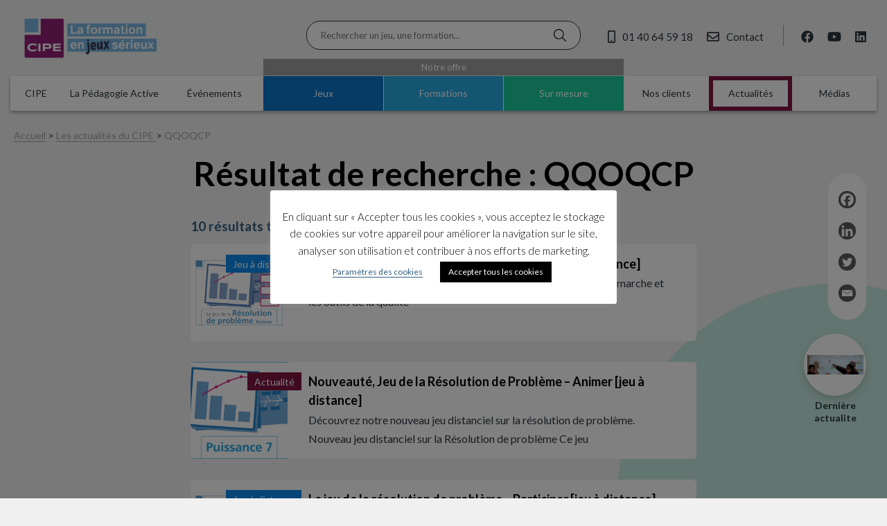

--- FILE ---
content_type: text/html; charset=UTF-8
request_url: https://www.cipe.fr/tag/qqoqcp/
body_size: 23839
content:
<!DOCTYPE html>
<html lang="fr-FR" class="no-js">
<head>
    	<meta charset="UTF-8">
	<meta name="viewport" content="width=device-width">
	<link rel="profile" href="http://gmpg.org/xfn/11">
    <link rel="pingback" href="https://www.cipe.fr/xmlrpc.php">
    <script src="https://kit.fontawesome.com/600ed07547.js" crossorigin="anonymous"></script>
    
	<title>Archives des QQOQCP  | CIPE</title>
<link data-rocket-preload as="style" href="https://fonts.googleapis.com/css2?family=Lato:ital,wght@0,300;0,400;0,700;1,300;1,400;1,700&#038;display=swap" rel="preload">
<link href="https://fonts.googleapis.com/css2?family=Lato:ital,wght@0,300;0,400;0,700;1,300;1,400;1,700&#038;display=swap" media="print" onload="this.media=&#039;all&#039;" rel="stylesheet">
<noscript data-wpr-hosted-gf-parameters=""><link rel="stylesheet" href="https://fonts.googleapis.com/css2?family=Lato:ital,wght@0,300;0,400;0,700;1,300;1,400;1,700&#038;display=swap"></noscript>
<meta name="robots" content="follow, noindex">
<meta property="og:url" content="https://www.cipe.fr/tag/qqoqcp/">
<meta property="og:site_name" content="CIPE">
<meta property="og:locale" content="fr_FR">
<meta property="og:type" content="object">
<meta property="og:title" content="Archives des QQOQCP  | CIPE">
<meta property="fb:pages" content="">
<meta property="fb:admins" content="">
<meta property="fb:app_id" content="">
<meta name="twitter:card" content="summary">
<meta name="twitter:title" content="Archives des QQOQCP  | CIPE">
<link rel='dns-prefetch' href='//js.hs-scripts.com' />
<link rel='dns-prefetch' href='//www.googletagmanager.com' />
<link href='https://fonts.gstatic.com' crossorigin rel='preconnect' />
<link rel="alternate" type="application/rss+xml" title="CIPE &raquo; Flux" href="https://www.cipe.fr/feed/" />
<link rel="alternate" type="application/rss+xml" title="CIPE &raquo; Flux des commentaires" href="https://www.cipe.fr/comments/feed/" />
<style id='wp-img-auto-sizes-contain-inline-css' type='text/css'>
img:is([sizes=auto i],[sizes^="auto," i]){contain-intrinsic-size:3000px 1500px}
/*# sourceURL=wp-img-auto-sizes-contain-inline-css */
</style>
<link data-minify="1" rel='stylesheet' id='content-embed-styles-css' href='https://www.cipe.fr/wp-content/cache/min/1/wp-content/plugins/hubspot-content-embed/public/assets/main.css?ver=1768203109' type='text/css' media='all' />
<style id='wp-emoji-styles-inline-css' type='text/css'>

	img.wp-smiley, img.emoji {
		display: inline !important;
		border: none !important;
		box-shadow: none !important;
		height: 1em !important;
		width: 1em !important;
		margin: 0 0.07em !important;
		vertical-align: -0.1em !important;
		background: none !important;
		padding: 0 !important;
	}
/*# sourceURL=wp-emoji-styles-inline-css */
</style>
<style id='classic-theme-styles-inline-css' type='text/css'>
/*! This file is auto-generated */
.wp-block-button__link{color:#fff;background-color:#32373c;border-radius:9999px;box-shadow:none;text-decoration:none;padding:calc(.667em + 2px) calc(1.333em + 2px);font-size:1.125em}.wp-block-file__button{background:#32373c;color:#fff;text-decoration:none}
/*# sourceURL=/wp-includes/css/classic-themes.min.css */
</style>
<style id='wpseopress-local-business-style-inline-css' type='text/css'>
span.wp-block-wpseopress-local-business-field{margin-right:8px}

/*# sourceURL=https://www.cipe.fr/wp-content/plugins/wp-seopress-pro/public/editor/blocks/local-business/style-index.css */
</style>
<style id='wpseopress-table-of-contents-style-inline-css' type='text/css'>
.wp-block-wpseopress-table-of-contents li.active>a{font-weight:bold}

/*# sourceURL=https://www.cipe.fr/wp-content/plugins/wp-seopress-pro/public/editor/blocks/table-of-contents/style-index.css */
</style>
<style id='global-styles-inline-css' type='text/css'>
:root{--wp--preset--aspect-ratio--square: 1;--wp--preset--aspect-ratio--4-3: 4/3;--wp--preset--aspect-ratio--3-4: 3/4;--wp--preset--aspect-ratio--3-2: 3/2;--wp--preset--aspect-ratio--2-3: 2/3;--wp--preset--aspect-ratio--16-9: 16/9;--wp--preset--aspect-ratio--9-16: 9/16;--wp--preset--color--black: #000000;--wp--preset--color--cyan-bluish-gray: #abb8c3;--wp--preset--color--white: #ffffff;--wp--preset--color--pale-pink: #f78da7;--wp--preset--color--vivid-red: #cf2e2e;--wp--preset--color--luminous-vivid-orange: #ff6900;--wp--preset--color--luminous-vivid-amber: #fcb900;--wp--preset--color--light-green-cyan: #7bdcb5;--wp--preset--color--vivid-green-cyan: #00d084;--wp--preset--color--pale-cyan-blue: #8ed1fc;--wp--preset--color--vivid-cyan-blue: #0693e3;--wp--preset--color--vivid-purple: #9b51e0;--wp--preset--gradient--vivid-cyan-blue-to-vivid-purple: linear-gradient(135deg,rgb(6,147,227) 0%,rgb(155,81,224) 100%);--wp--preset--gradient--light-green-cyan-to-vivid-green-cyan: linear-gradient(135deg,rgb(122,220,180) 0%,rgb(0,208,130) 100%);--wp--preset--gradient--luminous-vivid-amber-to-luminous-vivid-orange: linear-gradient(135deg,rgb(252,185,0) 0%,rgb(255,105,0) 100%);--wp--preset--gradient--luminous-vivid-orange-to-vivid-red: linear-gradient(135deg,rgb(255,105,0) 0%,rgb(207,46,46) 100%);--wp--preset--gradient--very-light-gray-to-cyan-bluish-gray: linear-gradient(135deg,rgb(238,238,238) 0%,rgb(169,184,195) 100%);--wp--preset--gradient--cool-to-warm-spectrum: linear-gradient(135deg,rgb(74,234,220) 0%,rgb(151,120,209) 20%,rgb(207,42,186) 40%,rgb(238,44,130) 60%,rgb(251,105,98) 80%,rgb(254,248,76) 100%);--wp--preset--gradient--blush-light-purple: linear-gradient(135deg,rgb(255,206,236) 0%,rgb(152,150,240) 100%);--wp--preset--gradient--blush-bordeaux: linear-gradient(135deg,rgb(254,205,165) 0%,rgb(254,45,45) 50%,rgb(107,0,62) 100%);--wp--preset--gradient--luminous-dusk: linear-gradient(135deg,rgb(255,203,112) 0%,rgb(199,81,192) 50%,rgb(65,88,208) 100%);--wp--preset--gradient--pale-ocean: linear-gradient(135deg,rgb(255,245,203) 0%,rgb(182,227,212) 50%,rgb(51,167,181) 100%);--wp--preset--gradient--electric-grass: linear-gradient(135deg,rgb(202,248,128) 0%,rgb(113,206,126) 100%);--wp--preset--gradient--midnight: linear-gradient(135deg,rgb(2,3,129) 0%,rgb(40,116,252) 100%);--wp--preset--font-size--small: 13px;--wp--preset--font-size--medium: 20px;--wp--preset--font-size--large: 36px;--wp--preset--font-size--x-large: 42px;--wp--preset--spacing--20: 0.44rem;--wp--preset--spacing--30: 0.67rem;--wp--preset--spacing--40: 1rem;--wp--preset--spacing--50: 1.5rem;--wp--preset--spacing--60: 2.25rem;--wp--preset--spacing--70: 3.38rem;--wp--preset--spacing--80: 5.06rem;--wp--preset--shadow--natural: 6px 6px 9px rgba(0, 0, 0, 0.2);--wp--preset--shadow--deep: 12px 12px 50px rgba(0, 0, 0, 0.4);--wp--preset--shadow--sharp: 6px 6px 0px rgba(0, 0, 0, 0.2);--wp--preset--shadow--outlined: 6px 6px 0px -3px rgb(255, 255, 255), 6px 6px rgb(0, 0, 0);--wp--preset--shadow--crisp: 6px 6px 0px rgb(0, 0, 0);}:where(.is-layout-flex){gap: 0.5em;}:where(.is-layout-grid){gap: 0.5em;}body .is-layout-flex{display: flex;}.is-layout-flex{flex-wrap: wrap;align-items: center;}.is-layout-flex > :is(*, div){margin: 0;}body .is-layout-grid{display: grid;}.is-layout-grid > :is(*, div){margin: 0;}:where(.wp-block-columns.is-layout-flex){gap: 2em;}:where(.wp-block-columns.is-layout-grid){gap: 2em;}:where(.wp-block-post-template.is-layout-flex){gap: 1.25em;}:where(.wp-block-post-template.is-layout-grid){gap: 1.25em;}.has-black-color{color: var(--wp--preset--color--black) !important;}.has-cyan-bluish-gray-color{color: var(--wp--preset--color--cyan-bluish-gray) !important;}.has-white-color{color: var(--wp--preset--color--white) !important;}.has-pale-pink-color{color: var(--wp--preset--color--pale-pink) !important;}.has-vivid-red-color{color: var(--wp--preset--color--vivid-red) !important;}.has-luminous-vivid-orange-color{color: var(--wp--preset--color--luminous-vivid-orange) !important;}.has-luminous-vivid-amber-color{color: var(--wp--preset--color--luminous-vivid-amber) !important;}.has-light-green-cyan-color{color: var(--wp--preset--color--light-green-cyan) !important;}.has-vivid-green-cyan-color{color: var(--wp--preset--color--vivid-green-cyan) !important;}.has-pale-cyan-blue-color{color: var(--wp--preset--color--pale-cyan-blue) !important;}.has-vivid-cyan-blue-color{color: var(--wp--preset--color--vivid-cyan-blue) !important;}.has-vivid-purple-color{color: var(--wp--preset--color--vivid-purple) !important;}.has-black-background-color{background-color: var(--wp--preset--color--black) !important;}.has-cyan-bluish-gray-background-color{background-color: var(--wp--preset--color--cyan-bluish-gray) !important;}.has-white-background-color{background-color: var(--wp--preset--color--white) !important;}.has-pale-pink-background-color{background-color: var(--wp--preset--color--pale-pink) !important;}.has-vivid-red-background-color{background-color: var(--wp--preset--color--vivid-red) !important;}.has-luminous-vivid-orange-background-color{background-color: var(--wp--preset--color--luminous-vivid-orange) !important;}.has-luminous-vivid-amber-background-color{background-color: var(--wp--preset--color--luminous-vivid-amber) !important;}.has-light-green-cyan-background-color{background-color: var(--wp--preset--color--light-green-cyan) !important;}.has-vivid-green-cyan-background-color{background-color: var(--wp--preset--color--vivid-green-cyan) !important;}.has-pale-cyan-blue-background-color{background-color: var(--wp--preset--color--pale-cyan-blue) !important;}.has-vivid-cyan-blue-background-color{background-color: var(--wp--preset--color--vivid-cyan-blue) !important;}.has-vivid-purple-background-color{background-color: var(--wp--preset--color--vivid-purple) !important;}.has-black-border-color{border-color: var(--wp--preset--color--black) !important;}.has-cyan-bluish-gray-border-color{border-color: var(--wp--preset--color--cyan-bluish-gray) !important;}.has-white-border-color{border-color: var(--wp--preset--color--white) !important;}.has-pale-pink-border-color{border-color: var(--wp--preset--color--pale-pink) !important;}.has-vivid-red-border-color{border-color: var(--wp--preset--color--vivid-red) !important;}.has-luminous-vivid-orange-border-color{border-color: var(--wp--preset--color--luminous-vivid-orange) !important;}.has-luminous-vivid-amber-border-color{border-color: var(--wp--preset--color--luminous-vivid-amber) !important;}.has-light-green-cyan-border-color{border-color: var(--wp--preset--color--light-green-cyan) !important;}.has-vivid-green-cyan-border-color{border-color: var(--wp--preset--color--vivid-green-cyan) !important;}.has-pale-cyan-blue-border-color{border-color: var(--wp--preset--color--pale-cyan-blue) !important;}.has-vivid-cyan-blue-border-color{border-color: var(--wp--preset--color--vivid-cyan-blue) !important;}.has-vivid-purple-border-color{border-color: var(--wp--preset--color--vivid-purple) !important;}.has-vivid-cyan-blue-to-vivid-purple-gradient-background{background: var(--wp--preset--gradient--vivid-cyan-blue-to-vivid-purple) !important;}.has-light-green-cyan-to-vivid-green-cyan-gradient-background{background: var(--wp--preset--gradient--light-green-cyan-to-vivid-green-cyan) !important;}.has-luminous-vivid-amber-to-luminous-vivid-orange-gradient-background{background: var(--wp--preset--gradient--luminous-vivid-amber-to-luminous-vivid-orange) !important;}.has-luminous-vivid-orange-to-vivid-red-gradient-background{background: var(--wp--preset--gradient--luminous-vivid-orange-to-vivid-red) !important;}.has-very-light-gray-to-cyan-bluish-gray-gradient-background{background: var(--wp--preset--gradient--very-light-gray-to-cyan-bluish-gray) !important;}.has-cool-to-warm-spectrum-gradient-background{background: var(--wp--preset--gradient--cool-to-warm-spectrum) !important;}.has-blush-light-purple-gradient-background{background: var(--wp--preset--gradient--blush-light-purple) !important;}.has-blush-bordeaux-gradient-background{background: var(--wp--preset--gradient--blush-bordeaux) !important;}.has-luminous-dusk-gradient-background{background: var(--wp--preset--gradient--luminous-dusk) !important;}.has-pale-ocean-gradient-background{background: var(--wp--preset--gradient--pale-ocean) !important;}.has-electric-grass-gradient-background{background: var(--wp--preset--gradient--electric-grass) !important;}.has-midnight-gradient-background{background: var(--wp--preset--gradient--midnight) !important;}.has-small-font-size{font-size: var(--wp--preset--font-size--small) !important;}.has-medium-font-size{font-size: var(--wp--preset--font-size--medium) !important;}.has-large-font-size{font-size: var(--wp--preset--font-size--large) !important;}.has-x-large-font-size{font-size: var(--wp--preset--font-size--x-large) !important;}
:where(.wp-block-post-template.is-layout-flex){gap: 1.25em;}:where(.wp-block-post-template.is-layout-grid){gap: 1.25em;}
:where(.wp-block-term-template.is-layout-flex){gap: 1.25em;}:where(.wp-block-term-template.is-layout-grid){gap: 1.25em;}
:where(.wp-block-columns.is-layout-flex){gap: 2em;}:where(.wp-block-columns.is-layout-grid){gap: 2em;}
:root :where(.wp-block-pullquote){font-size: 1.5em;line-height: 1.6;}
/*# sourceURL=global-styles-inline-css */
</style>
<link data-minify="1" rel='stylesheet' id='cookie-law-info-css' href='https://www.cipe.fr/wp-content/cache/min/1/wp-content/plugins/cookie-law-info/legacy/public/css/cookie-law-info-public.css?ver=1768203109' type='text/css' media='all' />
<link data-minify="1" rel='stylesheet' id='cookie-law-info-gdpr-css' href='https://www.cipe.fr/wp-content/cache/min/1/wp-content/plugins/cookie-law-info/legacy/public/css/cookie-law-info-gdpr.css?ver=1768203109' type='text/css' media='all' />
<link data-minify="1" rel='stylesheet' id='style-css' href='https://www.cipe.fr/wp-content/cache/min/1/wp-content/themes/tpx_theme-child/assets/css/style.css?ver=1768203109' type='text/css' media='all' />
<link data-minify="1" rel='stylesheet' id='heateor_sss_frontend_css-css' href='https://www.cipe.fr/wp-content/cache/min/1/wp-content/plugins/sassy-social-share/public/css/sassy-social-share-public.css?ver=1768203109' type='text/css' media='all' />
<style id='heateor_sss_frontend_css-inline-css' type='text/css'>
.heateor_sss_button_instagram span.heateor_sss_svg,a.heateor_sss_instagram span.heateor_sss_svg{background:radial-gradient(circle at 30% 107%,#fdf497 0,#fdf497 5%,#fd5949 45%,#d6249f 60%,#285aeb 90%)}div.heateor_sss_vertical_sharing  a.heateor_sss_button_instagram span{background:#5a5b5a!important;}div.heateor_sss_floating_follow_icons_container a.heateor_sss_button_instagram span{background:#5a5b5a}.heateor_sss_horizontal_sharing .heateor_sss_svg,.heateor_sss_standard_follow_icons_container .heateor_sss_svg{color:#fff;border-width:0px;border-style:solid;border-color:transparent}.heateor_sss_horizontal_sharing .heateorSssTCBackground{color:#666}.heateor_sss_horizontal_sharing span.heateor_sss_svg:hover,.heateor_sss_standard_follow_icons_container span.heateor_sss_svg:hover{border-color:transparent;}.heateor_sss_vertical_sharing span.heateor_sss_svg,.heateor_sss_floating_follow_icons_container span.heateor_sss_svg{background-color:#5a5b5a!important;background:#5a5b5a!important;color:#fff;border-width:0px;border-style:solid;border-color:transparent;}.heateor_sss_vertical_sharing .heateorSssTCBackground{color:#666;}.heateor_sss_vertical_sharing span.heateor_sss_svg:hover,.heateor_sss_floating_follow_icons_container span.heateor_sss_svg:hover{border-color:transparent;}@media screen and (max-width:783px) {.heateor_sss_vertical_sharing{display:none!important}}div.heateor_sss_mobile_footer{display:none;}@media screen and (max-width:783px){div.heateor_sss_bottom_sharing .heateorSssTCBackground{background-color:white}div.heateor_sss_bottom_sharing{width:100%!important;left:0!important;}div.heateor_sss_bottom_sharing a{width:25% !important;}div.heateor_sss_bottom_sharing .heateor_sss_svg{width: 100% !important;}div.heateor_sss_bottom_sharing div.heateorSssTotalShareCount{font-size:1em!important;line-height:17.5px!important}div.heateor_sss_bottom_sharing div.heateorSssTotalShareText{font-size:.7em!important;line-height:0px!important}div.heateor_sss_mobile_footer{display:block;height:25px;}.heateor_sss_bottom_sharing{padding:0!important;display:block!important;width:auto!important;bottom:-2px!important;top: auto!important;}.heateor_sss_bottom_sharing .heateor_sss_square_count{line-height:inherit;}.heateor_sss_bottom_sharing .heateorSssSharingArrow{display:none;}.heateor_sss_bottom_sharing .heateorSssTCBackground{margin-right:1.1em!important}}
/*# sourceURL=heateor_sss_frontend_css-inline-css */
</style>
<link data-minify="1" rel='stylesheet' id='sib-front-css-css' href='https://www.cipe.fr/wp-content/cache/min/1/wp-content/plugins/mailin/css/mailin-front.css?ver=1768203109' type='text/css' media='all' />
<script type="text/javascript" src="https://www.cipe.fr/wp-includes/js/jquery/jquery.min.js?ver=3.7.1" id="jquery-core-js"></script>
<script type="text/javascript" src="https://www.cipe.fr/wp-includes/js/jquery/jquery-migrate.min.js?ver=3.4.1" id="jquery-migrate-js"></script>
<script type="text/javascript" id="cookie-law-info-js-extra">
/* <![CDATA[ */
var Cli_Data = {"nn_cookie_ids":[],"cookielist":[],"non_necessary_cookies":[],"ccpaEnabled":"","ccpaRegionBased":"","ccpaBarEnabled":"","strictlyEnabled":["necessary","obligatoire"],"ccpaType":"gdpr","js_blocking":"","custom_integration":"","triggerDomRefresh":"","secure_cookies":""};
var cli_cookiebar_settings = {"animate_speed_hide":"500","animate_speed_show":"500","background":"#FFF","border":"#b1a6a6c2","border_on":"","button_1_button_colour":"#000","button_1_button_hover":"#000000","button_1_link_colour":"#fff","button_1_as_button":"1","button_1_new_win":"","button_2_button_colour":"#333","button_2_button_hover":"#292929","button_2_link_colour":"#315d7f","button_2_as_button":"","button_2_hidebar":"","button_3_button_colour":"#000","button_3_button_hover":"#000000","button_3_link_colour":"#fff","button_3_as_button":"1","button_3_new_win":"","button_4_button_colour":"#000","button_4_button_hover":"#000000","button_4_link_colour":"#315d7f","button_4_as_button":"","button_7_button_colour":"#61a229","button_7_button_hover":"#4e8221","button_7_link_colour":"#fff","button_7_as_button":"1","button_7_new_win":"","font_family":"inherit","header_fix":"","notify_animate_hide":"1","notify_animate_show":"","notify_div_id":"#cookie-law-info-bar","notify_position_horizontal":"right","notify_position_vertical":"bottom","scroll_close":"","scroll_close_reload":"","accept_close_reload":"","reject_close_reload":"","showagain_tab":"1","showagain_background":"#fff","showagain_border":"#000","showagain_div_id":"#cookie-law-info-again","showagain_x_position":"100px","text":"#000","show_once_yn":"","show_once":"10000","logging_on":"","as_popup":"","popup_overlay":"1","bar_heading_text":"","cookie_bar_as":"popup","popup_showagain_position":"bottom-right","widget_position":"left"};
var log_object = {"ajax_url":"https://www.cipe.fr/wp-admin/admin-ajax.php"};
//# sourceURL=cookie-law-info-js-extra
/* ]]> */
</script>
<script data-minify="1" type="text/javascript" src="https://www.cipe.fr/wp-content/cache/min/1/wp-content/plugins/cookie-law-info/legacy/public/js/cookie-law-info-public.js?ver=1767597754" id="cookie-law-info-js"></script>

<!-- Extrait de code de la balise Google (gtag.js) ajouté par Site Kit -->
<!-- Extrait Google Analytics ajouté par Site Kit -->
<script type="text/javascript" src="https://www.googletagmanager.com/gtag/js?id=GT-P368PBR" id="google_gtagjs-js" async></script>
<script type="text/javascript" id="google_gtagjs-js-after">
/* <![CDATA[ */
window.dataLayer = window.dataLayer || [];function gtag(){dataLayer.push(arguments);}
gtag("set","linker",{"domains":["www.cipe.fr"]});
gtag("js", new Date());
gtag("set", "developer_id.dZTNiMT", true);
gtag("config", "GT-P368PBR");
//# sourceURL=google_gtagjs-js-after
/* ]]> */
</script>
<script type="text/javascript" id="sib-front-js-js-extra">
/* <![CDATA[ */
var sibErrMsg = {"invalidMail":"Veuillez entrer une adresse e-mail valide.","requiredField":"Veuillez compl\u00e9ter les champs obligatoires.","invalidDateFormat":"Veuillez entrer une date valide.","invalidSMSFormat":"Veuillez entrer une num\u00e9ro de t\u00e9l\u00e9phone valide."};
var ajax_sib_front_object = {"ajax_url":"https://www.cipe.fr/wp-admin/admin-ajax.php","ajax_nonce":"4147fbbe9c","flag_url":"https://www.cipe.fr/wp-content/plugins/mailin/img/flags/"};
//# sourceURL=sib-front-js-js-extra
/* ]]> */
</script>
<script data-minify="1" type="text/javascript" src="https://www.cipe.fr/wp-content/cache/min/1/wp-content/plugins/mailin/js/mailin-front.js?ver=1767597754" id="sib-front-js-js"></script>
<link rel="https://api.w.org/" href="https://www.cipe.fr/wp-json/" /><link rel="alternate" title="JSON" type="application/json" href="https://www.cipe.fr/wp-json/wp/v2/tags/157" /><link rel="EditURI" type="application/rsd+xml" title="RSD" href="https://www.cipe.fr/xmlrpc.php?rsd" />

<meta name="generator" content="Site Kit by Google 1.168.0" />			<!-- DO NOT COPY THIS SNIPPET! Start of Page Analytics Tracking for HubSpot WordPress plugin v11.3.33-->
			<script class="hsq-set-content-id" data-content-id="listing-page">
				var _hsq = _hsq || [];
				_hsq.push(["setContentType", "listing-page"]);
			</script>
			<!-- DO NOT COPY THIS SNIPPET! End of Page Analytics Tracking for HubSpot WordPress plugin -->
			<link rel="icon" type="image/png" href="/wp-content/uploads/fbrfg/favicon-96x96.png" sizes="96x96" />
<link rel="icon" type="image/svg+xml" href="/wp-content/uploads/fbrfg/favicon.svg" />
<link rel="shortcut icon" href="/wp-content/uploads/fbrfg/favicon.ico" />
<link rel="apple-touch-icon" sizes="180x180" href="/wp-content/uploads/fbrfg/apple-touch-icon.png" />
<meta name="apple-mobile-web-app-title" content="CIPE" />
<link rel="manifest" href="/wp-content/uploads/fbrfg/site.webmanifest" />
    <meta name="generator" content="Elementor 3.34.1; features: additional_custom_breakpoints; settings: css_print_method-external, google_font-enabled, font_display-auto">
			<style>
				.e-con.e-parent:nth-of-type(n+4):not(.e-lazyloaded):not(.e-no-lazyload),
				.e-con.e-parent:nth-of-type(n+4):not(.e-lazyloaded):not(.e-no-lazyload) * {
					background-image: none !important;
				}
				@media screen and (max-height: 1024px) {
					.e-con.e-parent:nth-of-type(n+3):not(.e-lazyloaded):not(.e-no-lazyload),
					.e-con.e-parent:nth-of-type(n+3):not(.e-lazyloaded):not(.e-no-lazyload) * {
						background-image: none !important;
					}
				}
				@media screen and (max-height: 640px) {
					.e-con.e-parent:nth-of-type(n+2):not(.e-lazyloaded):not(.e-no-lazyload),
					.e-con.e-parent:nth-of-type(n+2):not(.e-lazyloaded):not(.e-no-lazyload) * {
						background-image: none !important;
					}
				}
			</style>
			
<!-- Extrait Google Tag Manager ajouté par Site Kit -->
<script type="text/javascript">
/* <![CDATA[ */

			( function( w, d, s, l, i ) {
				w[l] = w[l] || [];
				w[l].push( {'gtm.start': new Date().getTime(), event: 'gtm.js'} );
				var f = d.getElementsByTagName( s )[0],
					j = d.createElement( s ), dl = l != 'dataLayer' ? '&l=' + l : '';
				j.async = true;
				j.src = 'https://www.googletagmanager.com/gtm.js?id=' + i + dl;
				f.parentNode.insertBefore( j, f );
			} )( window, document, 'script', 'dataLayer', 'GTM-MDZ5M2Q' );
			
/* ]]> */
</script>

<!-- End Google Tag Manager snippet added by Site Kit -->
<meta name="generator" content="WP Rocket 3.20.3" data-wpr-features="wpr_minify_js wpr_minify_css wpr_desktop" /></head>


<body id="butter" class="archive tag tag-qqoqcp tag-157 wp-custom-logo wp-theme-tpx_theme wp-child-theme-tpx_theme-child elementor-default elementor-kit-162">
    <header data-rocket-location-hash="7d599d829e5e85f4420ce852365bfda0" id="ci_header" class="ci_header">
        <div data-rocket-location-hash="e58ae8c8eeee40cd46fb96084dd9c979" class="container container-wide">
            <div data-rocket-location-hash="7ad661e08b80b0a6a5ab79eae948e6f3" class="row no-gutters">
                <!-- Logo -->
                <div class="col-3 col-xl-4">
                    <a href="https://www.cipe.fr" class="ci_logo"><img src="https://www.cipe.fr/wp-content/uploads/2025/09/cropped-cipe-logo-300x110.png" width="300" height="110" alt="Centre international de la pédagogie d&#039;entreprise" /></a>
                </div>

                <!-- Burger menu -->
                <div class="col d-lg-none">
                    <button class="mobile-menu">
                        <svg class="ham hamRotate ham8" viewBox="0 0 100 100" width="40" onclick="this.classList.toggle('active')">
                            <path class="line top" d="m 30,33 h 40 c 3.722839,0 7.5,3.126468 7.5,8.578427 0,5.451959 -2.727029,8.421573 -7.5,8.421573 h -20" />
                            <path class="line middle" d="m 30,50 h 40" />
                            <path class="line bottom" d="m 70,67 h -40 c 0,0 -7.5,-0.802118 -7.5,-8.365747 0,-7.563629 7.5,-8.634253 7.5,-8.634253 h 20" />
                        </svg>
                    </button>
                    <a href="https://www.cipe.fr/actualites/" class="news-menu"><i class="far fa-rss"></i></a>                </div>

                <!-- Searchform -->
                <div class="col-12 col-lg-4 ci_search d-none d-lg-block">
                    <form role="search" method="get" id="searchform" class="searchform" action="https://www.cipe.fr/">
    <div>
        <label class="screen-reader-text searchform_text" for="s"></label>
        <input type="text" class="searchform_input" placeholder="Rechercher un jeu, une formation..." value="" name="s" id="s" />
        <button id="searchsubmit" class="searchform_submit" type="submit" form="searchform" value="Submit"><i class="fal fa-search"></i></button>
    </div>
</form>


                </div>

            </div>
            
        </div>
        <div id="nav_container"> 
            <div class="container container-wide relative">
                <div class="ci_menu">
                    <div class="row no-gutters justify-content-between">
                        <div class="col col-sticky col-sticky-1">
                                                        <ul id="menu_main-1" class="menu-header"><li class="sticky_item menu-logo"><a href="https://www.cipe.fr" class="ci_logo ci_logo-sticky"><i class="fal fa-home"></i><img src="https://www.cipe.fr/wp-content/uploads/2025/09/cropped-cipe-logo-300x110.png" width="300" height="110" alt="Centre international de la pédagogie d&#039;entreprise" /></a></li><li id="menu-item-365" class="menu-item menu-item-type-post_type menu-item-object-page menu-item-has-children menu-item-365"><a href="https://www.cipe.fr/le-cipe/"><span>CIPE</span></a><span class="ci_down"><i class="fal fa-angle-down"></i></span>
<ul class="sub-menu">
	<li id="menu-item-3872" class="menu-item menu-item-type-post_type menu-item-object-page menu-item-3872"><a href="https://www.cipe.fr/le-cipe/notre-histoire/"><span>Notre histoire</span></a></li>
	<li id="menu-item-6348" class="menu-item menu-item-type-post_type menu-item-object-page menu-item-6348"><a href="https://www.cipe.fr/nos-certifications/"><span>Nos certifications</span></a></li>
	<li id="menu-item-3873" class="menu-item menu-item-type-post_type menu-item-object-page menu-item-3873"><a href="https://www.cipe.fr/le-cipe/notre-equipe/"><span>Notre équipe</span></a></li>
	<li id="menu-item-3874" class="menu-item menu-item-type-post_type menu-item-object-page menu-item-3874"><a href="https://www.cipe.fr/le-cipe/nos-auteurs-partenaires/"><span>Nos auteurs partenaires</span></a></li>
</ul>
</li>
<li id="menu-item-233" class="menu-wide menu-item menu-item-type-post_type menu-item-object-page menu-item-has-children menu-item-233"><a href="https://www.cipe.fr/la-pedagogie-active/"><span>La Pédagogie Active</span></a><span class="ci_down"><i class="fal fa-angle-down"></i></span>
<ul class="sub-menu">
	<li id="menu-item-9876" class="menu-item menu-item-type-post_type menu-item-object-page menu-item-9876"><a href="https://www.cipe.fr/la-pedagogie-active/les-principes-de-la-pedagogie-active/"><span>Les Principes de la Pédagogie Active</span></a></li>
	<li id="menu-item-964" class="menu-item menu-item-type-post_type menu-item-object-page menu-item-964"><a href="https://www.cipe.fr/la-pedagogie-active/innovation-pedagogique/"><span>Innovation pédagogique</span></a></li>
	<li id="menu-item-963" class="menu-item menu-item-type-post_type menu-item-object-page menu-item-963"><a href="https://www.cipe.fr/la-pedagogie-active/nos-formations-ludiques/"><span>Nos formations ludiques</span></a></li>
	<li id="menu-item-1337" class="menu-item menu-item-type-post_type menu-item-object-page menu-item-1337"><a href="https://www.cipe.fr/la-pedagogie-active/business-games/"><span>Business games</span></a></li>
	<li id="menu-item-962" class="menu-item menu-item-type-post_type menu-item-object-page menu-item-962"><a href="https://www.cipe.fr/la-pedagogie-active/serious-game/"><span>Serious games</span></a></li>
	<li id="menu-item-1338" class="menu-item menu-item-type-post_type menu-item-object-page menu-item-1338"><a href="https://www.cipe.fr/la-pedagogie-active/avis-aux-createurs-de-jeux/"><span>Avis aux créateurs de jeux</span></a></li>
</ul>
</li>
<li id="menu-item-232" class="menu-event menu-item menu-item-type-post_type menu-item-object-page menu-item-232"><a href="https://www.cipe.fr/event/"><span>Événements</span></a></li>
</ul>                        </div>
                        <div class="col-lg-5 col-sticky col-sticky-2">
                            <a href="https://www.cipe.fr/notre-offre-de-jeux-de-formations-et-de-creations-sur-mesure/" class="menu-offre"><span>Notre offre</span></a>                            <ul id="menu_main-2" class="menu-header"><li id="menu-item-155" class="menu-jeu menu-item menu-item-type-post_type menu-item-object-page menu-item-has-children menu-item-155"><a href="https://www.cipe.fr/jeux/"><span>Jeux</span></a><span class="ci_down"><i class="fal fa-angle-down"></i></span>
<ul class="sub-menu">
	<li id="menu-item-242" class="menu-item menu-item-type-post_type menu-item-object-page menu-item-242"><a href="https://www.cipe.fr/jeux/achats-vente-marketing/"><span>Achats, Vente, Marketing</span></a></li>
	<li id="menu-item-640" class="menu-item menu-item-type-post_type menu-item-object-page menu-item-640"><a href="https://www.cipe.fr/jeux/management-de-proximite/"><span>Management</span></a></li>
	<li id="menu-item-251" class="menu-item menu-item-type-post_type menu-item-object-page menu-item-251"><a href="https://www.cipe.fr/jeux/communication/"><span>Communication</span></a></li>
	<li id="menu-item-250" class="menu-item menu-item-type-post_type menu-item-object-page menu-item-250"><a href="https://www.cipe.fr/jeux/connaissance-de-lentreprise/"><span>Connaissance de l’entreprise</span></a></li>
	<li id="menu-item-632" class="menu-item menu-item-type-post_type menu-item-object-page menu-item-632"><a href="https://www.cipe.fr/jeux/creativite-business-plan/"><span>Créativité &#038; Business Plan</span></a></li>
	<li id="menu-item-633" class="menu-item menu-item-type-post_type menu-item-object-page menu-item-633"><a href="https://www.cipe.fr/jeux/economie-gestion-dentreprise/"><span>Économie &#038; Gestion d’entreprise</span></a></li>
	<li id="menu-item-634" class="menu-item menu-item-type-post_type menu-item-object-page menu-item-634"><a href="https://www.cipe.fr/jeux/erp-gpao/"><span>ERP &#038; GPAO</span></a></li>
	<li id="menu-item-639" class="menu-item menu-item-type-post_type menu-item-object-page menu-item-639"><a href="https://www.cipe.fr/jeux/erp-pedagogique-en-ligne/"><span>ERP Pédagogique en ligne</span></a></li>
	<li id="menu-item-635" class="menu-item menu-item-type-post_type menu-item-object-page menu-item-635"><a href="https://www.cipe.fr/jeux/jeux-hygiene-securite-developpement-durable/"><span>Hygiène, Sécurité, Développement Durable​</span></a></li>
	<li id="menu-item-637" class="menu-item menu-item-type-post_type menu-item-object-page menu-item-637"><a href="https://www.cipe.fr/jeux/lean-lean-btp-management-industriel/"><span>Lean et Résolution de problème</span></a></li>
	<li id="menu-item-8797" class="menu-item menu-item-type-post_type menu-item-object-page menu-item-8797"><a href="https://www.cipe.fr/jeux/lean-construction/"><span>Lean Construction</span></a></li>
	<li id="menu-item-636" class="menu-item menu-item-type-post_type menu-item-object-page menu-item-636"><a href="https://www.cipe.fr/jeux/logistique-supply-chain/"><span>Logistique &#038; Supply Chain</span></a></li>
	<li id="menu-item-638" class="menu-item menu-item-type-post_type menu-item-object-page menu-item-638"><a href="https://www.cipe.fr/jeux/management-de-projet/"><span>Gestion de projet</span></a></li>
	<li id="menu-item-641" class="menu-item menu-item-type-post_type menu-item-object-page menu-item-641"><a href="https://www.cipe.fr/jeux/performance-de-lentreprise/"><span>Performance de l’entreprise</span></a></li>
	<li id="menu-item-642" class="menu-item menu-item-type-post_type menu-item-object-page menu-item-642"><a href="https://www.cipe.fr/jeux/qualite/"><span>Qualité</span></a></li>
	<li id="menu-item-643" class="menu-item menu-item-type-post_type menu-item-object-page menu-item-643"><a href="https://www.cipe.fr/jeux/ressources-humaines/"><span>Ressources humaines</span></a></li>
	<li id="menu-item-6858" class="menu-item menu-item-type-post_type menu-item-object-page menu-item-6858"><a href="https://www.cipe.fr/jeux/tous-nos-jeux-en-presentiel/"><span>TOUS NOS JEUX EN PRESENTIEL</span></a></li>
	<li id="menu-item-12171" class="menu-item menu-item-type-post_type menu-item-object-page menu-item-12171"><a href="https://www.cipe.fr/jeux/tous-nos-jeux-a-distance/"><span>TOUS NOS JEUX À DISTANCE</span></a></li>
	<li id="menu-item-4022" class="special menu-item menu-item-type-post_type menu-item-object-page menu-item-4022"><a href="https://www.cipe.fr/jeux/jeux-en-langues-etrangeres/"><span>Jeux en langues étrangères</span></a></li>
</ul>
</li>
<li id="menu-item-154" class="menu-formation menu-item menu-item-type-post_type menu-item-object-page menu-item-has-children menu-item-154"><a href="https://www.cipe.fr/formations/"><span>Formations</span></a><span class="ci_down"><i class="fal fa-angle-down"></i></span>
<ul class="sub-menu">
	<li id="menu-item-824" class="menu-item menu-item-type-post_type menu-item-object-page menu-item-824"><a href="https://www.cipe.fr/formations/achats-vente-marketing/"><span>Achats, Vente, Marketing</span></a></li>
	<li id="menu-item-888" class="menu-item menu-item-type-post_type menu-item-object-page menu-item-888"><a href="https://www.cipe.fr/formations/management-de-proximite/"><span>Animation des équipes</span></a></li>
	<li id="menu-item-879" class="menu-item menu-item-type-post_type menu-item-object-page menu-item-879"><a href="https://www.cipe.fr/formations/communication/"><span>Communication</span></a></li>
	<li id="menu-item-880" class="menu-item menu-item-type-post_type menu-item-object-page menu-item-880"><a href="https://www.cipe.fr/formations/connaissance-de-lentreprise/"><span>Connaissance de l’entreprise</span></a></li>
	<li id="menu-item-881" class="menu-item menu-item-type-post_type menu-item-object-page menu-item-881"><a href="https://www.cipe.fr/formations/creativite-innovation/"><span>Créativité &#038; Innovation</span></a></li>
	<li id="menu-item-882" class="menu-item menu-item-type-post_type menu-item-object-page menu-item-882"><a href="https://www.cipe.fr/formations/economie-gestion-dentreprise/"><span>Économie &#038; Gestion d’entreprise</span></a></li>
	<li id="menu-item-883" class="menu-item menu-item-type-post_type menu-item-object-page menu-item-883"><a href="https://www.cipe.fr/formations/erp-gpao/"><span>ERP &#038; GPAO</span></a></li>
	<li id="menu-item-884" class="menu-item menu-item-type-post_type menu-item-object-page menu-item-884"><a href="https://www.cipe.fr/formations/hygiene-securite-developpement-durable/"><span>Hygiène, Sécurité, Développement Durable​</span></a></li>
	<li id="menu-item-886" class="menu-item menu-item-type-post_type menu-item-object-page menu-item-886"><a href="https://www.cipe.fr/formations/lean-lean-btp-management-industriel/"><span>Lean et Résolution de problème</span></a></li>
	<li id="menu-item-8799" class="menu-item menu-item-type-post_type menu-item-object-page menu-item-8799"><a href="https://www.cipe.fr/formations/lean-construction/"><span>Lean Construction</span></a></li>
	<li id="menu-item-885" class="menu-item menu-item-type-post_type menu-item-object-page menu-item-885"><a href="https://www.cipe.fr/formations/logistique-supply-chain/"><span>Logistique &#038; Supply Chain</span></a></li>
	<li id="menu-item-887" class="menu-item menu-item-type-post_type menu-item-object-page menu-item-887"><a href="https://www.cipe.fr/formations/management-de-projet/"><span>Management de projet</span></a></li>
	<li id="menu-item-889" class="menu-item menu-item-type-post_type menu-item-object-page menu-item-889"><a href="https://www.cipe.fr/formations/performance-de-lentreprise/"><span>Performance de l’entreprise</span></a></li>
	<li id="menu-item-890" class="menu-item menu-item-type-post_type menu-item-object-page menu-item-890"><a href="https://www.cipe.fr/formations/qualite/"><span>Qualité</span></a></li>
	<li id="menu-item-891" class="menu-item menu-item-type-post_type menu-item-object-page menu-item-891"><a href="https://www.cipe.fr/formations/ressources-humaines/"><span>Ressources humaines</span></a></li>
</ul>
</li>
<li id="menu-item-228" class="menu-surmesure menu-item menu-item-type-post_type menu-item-object-page menu-item-228"><a href="https://www.cipe.fr/sur-mesure/"><span>Sur mesure</span></a></li>
</ul>                        </div>
                        <div class="col col-sticky col-sticky-3">
                                                        <ul id="menu_main-3" class="menu-header"><li id="menu-item-236" class="menu-item menu-item-type-post_type menu-item-object-page menu-item-has-children menu-item-236"><a href="https://www.cipe.fr/nos-clients/"><span>Nos clients</span></a><span class="ci_down"><i class="fal fa-angle-down"></i></span>
<ul class="sub-menu">
	<li id="menu-item-1182" class="menu-item menu-item-type-post_type menu-item-object-page menu-item-1182"><a href="https://www.cipe.fr/nos-clients/les-entreprises/"><span>Les entreprises</span></a></li>
	<li id="menu-item-1183" class="menu-item menu-item-type-post_type menu-item-object-page menu-item-1183"><a href="https://www.cipe.fr/nos-clients/les-enseignants/"><span>Les enseignants</span></a></li>
	<li id="menu-item-1181" class="menu-item menu-item-type-post_type menu-item-object-page menu-item-1181"><a href="https://www.cipe.fr/nos-clients/les-professionnels-de-la-formation/"><span>Les professionnels de la formation</span></a></li>
	<li id="menu-item-1197" class="menu-item menu-item-type-post_type menu-item-object-page menu-item-1197"><a href="https://www.cipe.fr/nos-clients/nos-references-clients/"><span>Nos références</span></a></li>
	<li id="menu-item-1198" class="menu-item menu-item-type-post_type menu-item-object-page menu-item-1198"><a href="https://www.cipe.fr/nos-clients/cas-client/"><span>Cas client</span></a></li>
</ul>
</li>
<li id="menu-item-235" class="menu-news menu-item menu-item-type-post_type menu-item-object-page current_page_parent menu-item-235"><a href="https://www.cipe.fr/actualites/"><span>Actualités</span></a></li>
<li id="menu-item-237" class="d-none-sticky menu-item menu-item-type-post_type menu-item-object-page menu-item-237"><a href="https://www.cipe.fr/medias/"><span>Médias</span></a></li>
<li id="menu-item-259" class="menu-contact menu-item menu-item-type-post_type menu-item-object-page menu-item-259"><a href="https://www.cipe.fr/contactez-nous/"><span>Contactez-nous</span></a></li>
<li class="sticky_item menu-small"><a href="#" class="open-searchModal open-searchModal-sticky"><i class="fal fa-search"></i></a></li></ul>                            
                        </div>
                    </div>
                </div>
                <div class="ci_network">
                    <!-- Contact -->
                    <div class="header_block"><ul class="header_list"><li class="header_item"><a href="tel:0140645918" target="_blank" class="header_url"><i class="far fa-mobile"></i><span class="header_label">01 40 64 59 18</span></a></li><li class="header_item d-none d-sm-block"><a href="https://www.cipe.fr/contactez-nous/" target="_self" class="header_url"><i class="far fa-envelope"></i><span class="header_label">Contact</span></a></li></ul></div>    
                    <!-- Social Network -->
                    <div class="header_block header_block-rs"><ul class="header_list"><li class="header_item"><a href="https://fr-fr.facebook.com/pg/cipe.paris/photos/" target="_blank" class="header_url"><i class="fab fa-facebook"></i><span class="header_label header_label-rs">Facebook</span></a></li><li class="header_item"><a href="https://www.youtube.com/user/CIPEparis" target="_blank" class="header_url"><i class="fab fa-youtube"></i><span class="header_label header_label-rs">Youtube</span></a></li><li class="header_item"><a href="https://www.linkedin.com/company/cipe-paris/?trk=hb_tab_compy_id_3205387" target="_blank" class="header_url"><i class="fab fa-linkedin"></i><span class="header_label header_label-rs">Linked in</span></a></li></ul></div>                    
                </div>
            </div>
        </div>
        <!-- Search Modal -->
        <div data-rocket-location-hash="4b7ce682e60934f351c9292ee1c5bc77" class="searchModal">
            <div data-rocket-location-hash="69c77aea50dd03f0a3eb6c6602ab2fac" class="tpx_close outer">
        <div class="inner">
        <label>Fermer</label>
        </div>
    </div>            <div data-rocket-location-hash="a6ad61c0face73bc9b4fa5701eb5ed1c" class="relative">
                <input type="text" class="searchModal_input" placeholder="Votre recherche..." value="" name="sModal" id="sModal" />
                <button id="searchsubmitModal" class="searchform_submit" type="submit" form="searchform" value="Submit"><i class="fal fa-search"></i></button>
            </div>
        </div>
    </header>
	
<main data-rocket-location-hash="1279c6e05d33eb5233eaa8622a218278" id="site-content" role="main">
    <div data-rocket-location-hash="7faa616261c7017a3b9b7b77fffedea8" class="container container-wide"><div data-rocket-location-hash="101c550418fcae4e29d05773bbacb152" class="row"><div class="col"><nav class="tpx_breadcrumbs" aria-label="Breadcrumb" itemscope itemtype="https://schema.org/BreadcrumbList"><span property="itemListElement" typeof="ListItem"><a property="item" typeof="WebPage" title="Go to CIPE." href="https://www.cipe.fr" class="home" ><span property="name">Accueil</span></a><meta property="position" content="1"></span> &gt; <span itemprop="itemListElement" itemscope itemtype="https://schema.org/ListItem">
  <a itemprop="item" href="https://www.cipe.fr/actualites/" class="post-root post post-post">
    <span itemprop="name">Les actualités du CIPE</span>
  </a>
  <meta itemprop="position" content="2" />
</span>
 &gt; <span class="archive taxonomy post_tag current-item">QQOQCP</span></nav></div></div></div>    <section data-rocket-location-hash="ea2d188a0b070f33a5ff0ebb0f72b97c" class="s_content">
        <div data-rocket-location-hash="1ded919732da144e02a015d2156ecef5" class="container">
            <div class="row justify-content-center">
                <div class="col-sm-12"> 
                    <h1 class="title-h1 align-center mb-medium">Résultat de recherche : QQOQCP</h1>
                </div>   
                <!-- qqoqcp -->                                        <div class="col-sm-8"><!-- test -->    
                    <p class="title-h4">10 résultats trouvés</p>
                    <div class="tpx_teaser box tpx_teaser-game tpx_teaser-search">
        <div class="tpx_teaser_picture" style="background-image:url(https://www.cipe.fr/wp-content/uploads/2025/12/le-jeu-de-la-resolution-de-probleme-Animer-400x301.png)"><img fetchpriority="high" width="780" height="587" src="https://www.cipe.fr/wp-content/uploads/2025/12/le-jeu-de-la-resolution-de-probleme-Animer.png" class="attachment-post-thumbnail size-post-thumbnail wp-post-image" alt="" decoding="async" srcset="https://www.cipe.fr/wp-content/uploads/2025/12/le-jeu-de-la-resolution-de-probleme-Animer.png 780w, https://www.cipe.fr/wp-content/uploads/2025/12/le-jeu-de-la-resolution-de-probleme-Animer-300x226.png 300w, https://www.cipe.fr/wp-content/uploads/2025/12/le-jeu-de-la-resolution-de-probleme-Animer-768x578.png 768w, https://www.cipe.fr/wp-content/uploads/2025/12/le-jeu-de-la-resolution-de-probleme-Animer-400x301.png 400w, https://www.cipe.fr/wp-content/uploads/2025/12/le-jeu-de-la-resolution-de-probleme-Animer-664x500.png 664w" sizes="(max-width: 780px) 100vw, 780px" /><div class="tpx_teaser_tags">
                <span class="tpx_tag bg-dist">Jeu à distance</span></div>
        </div>
        <div class="tpx_teaser_text tpx_clamp">
            <h3 class="title-h3 tpx_teaser_title tpx_clamp_title">Le jeu de la résolution de problème &#8211; Animer [jeu à distance]</h3><p class="tpx_clamp_descr">Animer des groupes de résolution de problème en maîtrisant la démarche et les outils de la qualité</p><span><a href="https://www.cipe.fr/jeux/le-jeu-de-la-resolution-de-probleme-animer-jeu-a-distance/">En savoir plus</a></span></div>
    </div><div class="tpx_teaser box tpx_teaser-post tpx_teaser-search">
        <div class="tpx_teaser_picture" style="background-image:url(https://www.cipe.fr/wp-content/uploads/2020/05/puissance_7_72dpi.jpg)"><img width="1000" height="752" src="https://www.cipe.fr/wp-content/uploads/2020/05/puissance_7_72dpi.jpg" class="attachment-post-thumbnail size-post-thumbnail wp-post-image" alt="Puissance 7" decoding="async" srcset="https://www.cipe.fr/wp-content/uploads/2020/05/puissance_7_72dpi.jpg 1000w, https://www.cipe.fr/wp-content/uploads/2020/05/puissance_7_72dpi-300x226.jpg 300w, https://www.cipe.fr/wp-content/uploads/2020/05/puissance_7_72dpi-768x578.jpg 768w" sizes="(max-width: 1000px) 100vw, 1000px" /><div class="tpx_teaser_tags">
                <span class="tpx_tag bg-cipe">Actualité</span></div>
        </div>
        <div class="tpx_teaser_text tpx_clamp">
            <h3 class="title-h3 tpx_teaser_title tpx_clamp_title">Nouveauté, Jeu de la Résolution de Problème &#8211; Animer [jeu à distance]</h3><p class="tpx_clamp_descr">Découvrez notre nouveau jeu distanciel sur la résolution de problème. Nouveau jeu distanciel sur la Résolution de problème Ce jeu</p><span><a href="https://www.cipe.fr/actualites/puissance-7-jeu-a-distance/">En savoir plus</a></span></div>
    </div><div class="tpx_teaser box tpx_teaser-game tpx_teaser-search">
        <div class="tpx_teaser_picture" style="background-image:url(https://www.cipe.fr/wp-content/uploads/2025/12/le-jeu-de-la-resolution-de-probleme-Participer-400x301.png)"><img width="780" height="586" src="https://www.cipe.fr/wp-content/uploads/2025/12/le-jeu-de-la-resolution-de-probleme-Participer.png" class="attachment-post-thumbnail size-post-thumbnail wp-post-image" alt="" decoding="async" srcset="https://www.cipe.fr/wp-content/uploads/2025/12/le-jeu-de-la-resolution-de-probleme-Participer.png 780w, https://www.cipe.fr/wp-content/uploads/2025/12/le-jeu-de-la-resolution-de-probleme-Participer-300x225.png 300w, https://www.cipe.fr/wp-content/uploads/2025/12/le-jeu-de-la-resolution-de-probleme-Participer-768x577.png 768w, https://www.cipe.fr/wp-content/uploads/2025/12/le-jeu-de-la-resolution-de-probleme-Participer-400x301.png 400w, https://www.cipe.fr/wp-content/uploads/2025/12/le-jeu-de-la-resolution-de-probleme-Participer-666x500.png 666w" sizes="(max-width: 780px) 100vw, 780px" /><div class="tpx_teaser_tags">
                <span class="tpx_tag bg-dist">Jeu à distance</span></div>
        </div>
        <div class="tpx_teaser_text tpx_clamp">
            <h3 class="title-h3 tpx_teaser_title tpx_clamp_title">Le jeu de la résolution de problème &#8211; Participer [jeu à distance]</h3><p class="tpx_clamp_descr">Participer à des groupes de résolution de problème en mettant en œuvre les outils de la qualité</p><span><a href="https://www.cipe.fr/jeux/kaizen-le-jeu-du-progres-permanent-jeu-a-distance/">En savoir plus</a></span></div>
    </div><div class="tpx_teaser box tpx_teaser-post tpx_teaser-search">
        <div class="tpx_teaser_picture" style="background-image:url(https://www.cipe.fr/wp-content/uploads/2020/05/kaizen_72dpi.jpg)"><img width="1000" height="752" src="https://www.cipe.fr/wp-content/uploads/2020/05/kaizen_72dpi.jpg" class="attachment-post-thumbnail size-post-thumbnail wp-post-image" alt="Jeu amélioration continue Kaizen - CIPE" decoding="async" srcset="https://www.cipe.fr/wp-content/uploads/2020/05/kaizen_72dpi.jpg 1000w, https://www.cipe.fr/wp-content/uploads/2020/05/kaizen_72dpi-300x226.jpg 300w, https://www.cipe.fr/wp-content/uploads/2020/05/kaizen_72dpi-768x578.jpg 768w" sizes="(max-width: 1000px) 100vw, 1000px" /><div class="tpx_teaser_tags">
                <span class="tpx_tag bg-cipe">Actualité</span></div>
        </div>
        <div class="tpx_teaser_text tpx_clamp">
            <h3 class="title-h3 tpx_teaser_title tpx_clamp_title">Kaizen, le jeu du progrès permanent [jeu à distance]</h3><p class="tpx_clamp_descr">Découvrez notre nouveau jeu distanciel sur la Résolution de problème, et la Mise en place du progrès permanent. Nouveau jeu</p><span><a href="https://www.cipe.fr/actualites/kaizen-le-jeu-du-progres-permanent-jeu-distanciel/">En savoir plus</a></span></div>
    </div><div class="tpx_teaser box tpx_teaser-formations tpx_teaser-search">
        <div class="tpx_teaser_picture" style="background-image:url(https://www.cipe.fr/wp-content/uploads/2020/07/puissance_7_00-580x370.jpg)"><div class="tpx_teaser_tags">
                <span class="tpx_tag bg-formations">Formation</span></div>
        </div>
        <div class="tpx_teaser_text tpx_clamp">
            <h3 class="title-h3 tpx_teaser_title tpx_clamp_title">Maîtriser et animer une démarche de résolution de problème</h3><p class="tpx_clamp_descr">Mettre en œuvre les outils de la qualité au sein du processus de résolution de problème grâce à un cas pratique. </p><span><a href="https://www.cipe.fr/formations/maitriser-et-animer-la-demarche-de-resolution-de-probleme/">En savoir plus</a></span></div>
    </div><div class="tpx_teaser box tpx_teaser-formations tpx_teaser-search">
        <div class="tpx_teaser_picture" style="background-image:url(https://www.cipe.fr/wp-content/uploads/2020/07/kaizen_00-580x370.jpg)"><div class="tpx_teaser_tags">
                <span class="tpx_tag bg-formations">Formation</span></div>
        </div>
        <div class="tpx_teaser_text tpx_clamp">
            <h3 class="title-h3 tpx_teaser_title tpx_clamp_title">Pratiquer les outils de résolution de problème</h3><p class="tpx_clamp_descr">Mettre en œuvre les outils Pareto, QQOQCCP, Diagramme cause effets, 5 pourquoi, sur un cas concret et ludique. </p><span><a href="https://www.cipe.fr/formations/pratiquer-les-outils-de-resolution-de-probleme/">En savoir plus</a></span></div>
    </div><div class="tpx_teaser box tpx_teaser-formations tpx_teaser-search">
        <div class="tpx_teaser_picture" style="background-image:url(https://www.cipe.fr/wp-content/uploads/2020/07/kaizen-2-580x370.jpg)"><div class="tpx_teaser_tags">
                <span class="tpx_tag bg-formations">Formation</span></div>
        </div>
        <div class="tpx_teaser_text tpx_clamp">
            <h3 class="title-h3 tpx_teaser_title tpx_clamp_title">Mettre en place la démarche d’amélioration continue</h3><p class="tpx_clamp_descr">Appliquer le progrès permanent au sein d’une entreprise : de la résolution de problèmes à l’évolution de l’organisation. </p><span><a href="https://www.cipe.fr/formations/mettre-en-place-la-demarche-damelioration-continue/">En savoir plus</a></span></div>
    </div><div class="tpx_teaser box tpx_teaser-game tpx_teaser-search">
        <div class="tpx_teaser_picture" style="background-image:url(https://www.cipe.fr/wp-content/uploads/2025/12/le-jeu-de-la-resolution-de-probleme-Animer-400x301.png)"><img width="780" height="587" src="https://www.cipe.fr/wp-content/uploads/2025/12/le-jeu-de-la-resolution-de-probleme-Animer.png" class="attachment-post-thumbnail size-post-thumbnail wp-post-image" alt="" decoding="async" srcset="https://www.cipe.fr/wp-content/uploads/2025/12/le-jeu-de-la-resolution-de-probleme-Animer.png 780w, https://www.cipe.fr/wp-content/uploads/2025/12/le-jeu-de-la-resolution-de-probleme-Animer-300x226.png 300w, https://www.cipe.fr/wp-content/uploads/2025/12/le-jeu-de-la-resolution-de-probleme-Animer-768x578.png 768w, https://www.cipe.fr/wp-content/uploads/2025/12/le-jeu-de-la-resolution-de-probleme-Animer-400x301.png 400w, https://www.cipe.fr/wp-content/uploads/2025/12/le-jeu-de-la-resolution-de-probleme-Animer-664x500.png 664w" sizes="(max-width: 780px) 100vw, 780px" /><div class="tpx_teaser_tags">
                <span class="tpx_tag bg-game">Jeu présentiel</span></div>
        </div>
        <div class="tpx_teaser_text tpx_clamp">
            <h3 class="title-h3 tpx_teaser_title tpx_clamp_title">Le jeu de la résolution de problème &#8211; Animer</h3><p class="tpx_clamp_descr">Animer des groupes de résolution de problème en maîtrisant la démarche et les outils de la qualité</p><span><a href="https://www.cipe.fr/jeux/le-jeu-de-la-resolution-de-probleme-animer/">En savoir plus</a></span></div>
    </div><div class="tpx_teaser box tpx_teaser-game tpx_teaser-search">
        <div class="tpx_teaser_picture" style="background-image:url(https://www.cipe.fr/wp-content/uploads/2025/12/le-jeu-de-la-resolution-de-probleme-Participer-400x301.png)"><img width="780" height="586" src="https://www.cipe.fr/wp-content/uploads/2025/12/le-jeu-de-la-resolution-de-probleme-Participer.png" class="attachment-post-thumbnail size-post-thumbnail wp-post-image" alt="" decoding="async" srcset="https://www.cipe.fr/wp-content/uploads/2025/12/le-jeu-de-la-resolution-de-probleme-Participer.png 780w, https://www.cipe.fr/wp-content/uploads/2025/12/le-jeu-de-la-resolution-de-probleme-Participer-300x225.png 300w, https://www.cipe.fr/wp-content/uploads/2025/12/le-jeu-de-la-resolution-de-probleme-Participer-768x577.png 768w, https://www.cipe.fr/wp-content/uploads/2025/12/le-jeu-de-la-resolution-de-probleme-Participer-400x301.png 400w, https://www.cipe.fr/wp-content/uploads/2025/12/le-jeu-de-la-resolution-de-probleme-Participer-666x500.png 666w" sizes="(max-width: 780px) 100vw, 780px" /><div class="tpx_teaser_tags">
                <span class="tpx_tag bg-game">Jeu présentiel</span></div>
        </div>
        <div class="tpx_teaser_text tpx_clamp">
            <h3 class="title-h3 tpx_teaser_title tpx_clamp_title">Le jeu de la résolution de problème – Participer</h3><p class="tpx_clamp_descr">Participer à des groupes de résolution de problème en mettant en œuvre les outils de la qualité</p><span><a href="https://www.cipe.fr/jeux/le-jeu-de-la-resolution-de-probleme-participer/">En savoir plus</a></span></div>
    </div><div class="tpx_teaser box tpx_teaser-post tpx_teaser-search">
        <div class="tpx_teaser_picture" style="background-image:url(https://www.cipe.fr/wp-content/uploads/2020/06/RE-010-580x370.jpg)"><div class="tpx_teaser_tags">
                <span class="tpx_tag bg-cipe">Actualité</span></div>
        </div>
        <div class="tpx_teaser_text tpx_clamp">
            <h3 class="title-h3 tpx_teaser_title tpx_clamp_title">Éliminer les défauts</h3><p class="tpx_clamp_descr">Construction et transfert d'une formation à la résolution de problème auprès de l'ensemble du personnel
</p><span><a href="https://www.cipe.fr/actualites/eliminer-les-defauts/">En savoir plus</a></span></div>
    </div></div>                
            </div>
        </div>
    </section>

    <section data-rocket-location-hash="324bb9f0f723e7c1c009a14adc26d6db" class="s_production"><div data-rocket-location-hash="68e122c6b23b4519e49c5a2a57b5f054" class="container"><div data-rocket-location-hash="49ba11e84f7a5c34869b8e8a6f6ca0be" class="row"><div class="col-12"><h2 style="text-align: center;">Nos dernières <u>réalisations</u></h2>
<p style="text-align: center;"><div class="row"><div class="col-sm-6"><div class="tpx_teaser box tpx_teaser-game tpx_teaser-big">
        <div class="tpx_teaser_picture" style="background-image:url(https://www.cipe.fr/wp-content/uploads/2020/10/marche_conclu_00-580x370.jpg)"><img width="1000" height="752" src="https://www.cipe.fr/wp-content/uploads/2020/05/puissance_7_72dpi.jpg" class="attachment-post-thumbnail size-post-thumbnail wp-post-image" alt="Puissance 7" decoding="async" srcset="https://www.cipe.fr/wp-content/uploads/2020/05/puissance_7_72dpi.jpg 1000w, https://www.cipe.fr/wp-content/uploads/2020/05/puissance_7_72dpi-300x226.jpg 300w, https://www.cipe.fr/wp-content/uploads/2020/05/puissance_7_72dpi-768x578.jpg 768w" sizes="(max-width: 1000px) 100vw, 1000px" /><div class="tpx_teaser_tags">
                <span class="tpx_tag bg-game">Jeu présentiel</span></div>
        </div>
        <div class="tpx_teaser_text tpx_clamp">
            <h3 class="title-h3 tpx_teaser_title tpx_clamp_title">Marché conclu, le jeu de la vente de solution</h3><p class="tpx_clamp_descr">Jeu de la vente de solution pour s'approprier les méthodes de vente adaptée aux besoins du client.</p><span><a href="https://www.cipe.fr/jeux/marche-conclu-le-jeu-de-la-vente-de-solution/">En savoir plus</a></span></div>
    </div></div><div class="col-sm-6"><div class="row"><div class="col-12"><div class="tpx_teaser box tpx_teaser-formations tpx_teaser-production">
        <div class="tpx_teaser_picture" style="background-image:url(https://www.cipe.fr/wp-content/uploads/2020/07/qvt_00-580x370.jpg)"><img width="1000" height="752" src="https://www.cipe.fr/wp-content/uploads/2020/05/puissance_7_72dpi.jpg" class="attachment-post-thumbnail size-post-thumbnail wp-post-image" alt="Puissance 7" decoding="async" srcset="https://www.cipe.fr/wp-content/uploads/2020/05/puissance_7_72dpi.jpg 1000w, https://www.cipe.fr/wp-content/uploads/2020/05/puissance_7_72dpi-300x226.jpg 300w, https://www.cipe.fr/wp-content/uploads/2020/05/puissance_7_72dpi-768x578.jpg 768w" sizes="(max-width: 1000px) 100vw, 1000px" /><div class="tpx_teaser_tags">
                <span class="tpx_tag bg-formations">Formation</span></div>
        </div>
        <div class="tpx_teaser_text tpx_clamp">
            <h3 class="title-h3 tpx_teaser_title tpx_clamp_title">Engager une démarche de qualité de vie et des conditions de travail pertinente et efficace</h3><p class="tpx_clamp_descr">Cette formation Qualité de Vie et Conditions de Travail permet de former à l'élaboration d'une stratégie QVCT et à sa feuille de route.</p><span><a href="https://www.cipe.fr/formations/engager-une-demarche-de-qualite-de-vie-et-des-conditions-de-travail-pertinente-et-efficace/">En savoir plus</a></span></div>
    </div></div><div class="col-12"><div class="tpx_teaser box tpx_teaser-post tpx_teaser-production">
        <div class="tpx_teaser_picture" style="background-image:url(https://www.cipe.fr/wp-content/uploads/2020/06/RE-026-580x370.jpg)"><img width="1000" height="752" src="https://www.cipe.fr/wp-content/uploads/2020/05/puissance_7_72dpi.jpg" class="attachment-post-thumbnail size-post-thumbnail wp-post-image" alt="Puissance 7" decoding="async" srcset="https://www.cipe.fr/wp-content/uploads/2020/05/puissance_7_72dpi.jpg 1000w, https://www.cipe.fr/wp-content/uploads/2020/05/puissance_7_72dpi-300x226.jpg 300w, https://www.cipe.fr/wp-content/uploads/2020/05/puissance_7_72dpi-768x578.jpg 768w" sizes="(max-width: 1000px) 100vw, 1000px" /><div class="tpx_teaser_tags">
                <span class="tpx_tag bg-cipe">Actualité</span></div>
        </div>
        <div class="tpx_teaser_text tpx_clamp">
            <h3 class="title-h3 tpx_teaser_title tpx_clamp_title">Comprendre l&rsquo;économie d&rsquo;entreprise</h3><p class="tpx_clamp_descr">Construction et transfert de deux formations à l'économie d'entreprise</p><span><a href="https://www.cipe.fr/actualites/comprendre-leconomie-dentreprise/">En savoir plus</a></span></div>
    </div></div></div></div></div></p>
<p style="text-align: center;"><strong>Des questions ? Besoin d’échanger avec nous ?</strong></p>
<p style="text-align: center;"><a href="https://www.cipe.fr/contactez-nous/" class="cta" target="_self"><span>Contactez-nous</span></a></p>
</div></div></div></section>
</main><!-- #site-content -->


    <div data-rocket-location-hash="f2178ba64d6634dc29bc4b99b7e19f5a" class="social_share">
        <div class="heateor_sss_sharing_container heateor_sss_vertical_sharing heateor_sss_hide_sharing heateor_sss_bottom_sharing" data-heateor-ss-offset="0" data-heateor-sss-href='https://www.cipe.fr/actualites/puissance-7-jeu-a-distance/'style="-webkit-box-shadow:none;box-shadow:none;left: 0px; top: 100px;width:29px;"><div data-rocket-location-hash="027d07caf228d15a782197b10c43408c" class="heateor_sss_sharing_ul"><a aria-label="Facebook" class="heateor_sss_facebook" href="https://www.facebook.com/sharer/sharer.php?u=https%3A%2F%2Fwww.cipe.fr%2Factualites%2Fpuissance-7-jeu-a-distance%2F" title="Facebook" rel="nofollow noopener" target="_blank" style="font-size:32px!important;box-shadow:none;display:inline-block;vertical-align:middle"><span class="heateor_sss_svg" style="background-color:#0765FE;width:25px;height:25px;border-radius:999px;display:inline-block;opacity:1;float:left;font-size:32px;box-shadow:none;display:inline-block;font-size:16px;padding:0 4px;vertical-align:middle;background-repeat:repeat;overflow:hidden;padding:0;cursor:pointer;box-sizing:content-box"><svg style="display:block;border-radius:999px;" focusable="false" aria-hidden="true" xmlns="http://www.w3.org/2000/svg" width="100%" height="100%" viewBox="0 0 32 32"><path fill="#fff" d="M28 16c0-6.627-5.373-12-12-12S4 9.373 4 16c0 5.628 3.875 10.35 9.101 11.647v-7.98h-2.474V16H13.1v-1.58c0-4.085 1.849-5.978 5.859-5.978.76 0 2.072.15 2.608.298v3.325c-.283-.03-.775-.045-1.386-.045-1.967 0-2.728.745-2.728 2.683V16h3.92l-.673 3.667h-3.247v8.245C23.395 27.195 28 22.135 28 16Z"></path></svg></span></a><a aria-label="Linkedin" class="heateor_sss_button_linkedin" href="https://www.linkedin.com/sharing/share-offsite/?url=https%3A%2F%2Fwww.cipe.fr%2Factualites%2Fpuissance-7-jeu-a-distance%2F" title="Linkedin" rel="nofollow noopener" target="_blank" style="font-size:32px!important;box-shadow:none;display:inline-block;vertical-align:middle"><span class="heateor_sss_svg heateor_sss_s__default heateor_sss_s_linkedin" style="background-color:#0077b5;width:25px;height:25px;border-radius:999px;display:inline-block;opacity:1;float:left;font-size:32px;box-shadow:none;display:inline-block;font-size:16px;padding:0 4px;vertical-align:middle;background-repeat:repeat;overflow:hidden;padding:0;cursor:pointer;box-sizing:content-box"><svg style="display:block;border-radius:999px;" focusable="false" aria-hidden="true" xmlns="http://www.w3.org/2000/svg" width="100%" height="100%" viewBox="0 0 32 32"><path d="M6.227 12.61h4.19v13.48h-4.19V12.61zm2.095-6.7a2.43 2.43 0 0 1 0 4.86c-1.344 0-2.428-1.09-2.428-2.43s1.084-2.43 2.428-2.43m4.72 6.7h4.02v1.84h.058c.56-1.058 1.927-2.176 3.965-2.176 4.238 0 5.02 2.792 5.02 6.42v7.395h-4.183v-6.56c0-1.564-.03-3.574-2.178-3.574-2.18 0-2.514 1.7-2.514 3.46v6.668h-4.187V12.61z" fill="#fff"></path></svg></span></a><a aria-label="Twitter" class="heateor_sss_button_twitter" href="https://twitter.com/intent/tweet?text=QQOQCP&url=https%3A%2F%2Fwww.cipe.fr%2Factualites%2Fpuissance-7-jeu-a-distance%2F" title="Twitter" rel="nofollow noopener" target="_blank" style="font-size:32px!important;box-shadow:none;display:inline-block;vertical-align:middle"><span class="heateor_sss_svg heateor_sss_s__default heateor_sss_s_twitter" style="background-color:#55acee;width:25px;height:25px;border-radius:999px;display:inline-block;opacity:1;float:left;font-size:32px;box-shadow:none;display:inline-block;font-size:16px;padding:0 4px;vertical-align:middle;background-repeat:repeat;overflow:hidden;padding:0;cursor:pointer;box-sizing:content-box"><svg style="display:block;border-radius:999px;" focusable="false" aria-hidden="true" xmlns="http://www.w3.org/2000/svg" width="100%" height="100%" viewBox="-4 -4 39 39"><path d="M28 8.557a9.913 9.913 0 0 1-2.828.775 4.93 4.93 0 0 0 2.166-2.725 9.738 9.738 0 0 1-3.13 1.194 4.92 4.92 0 0 0-3.593-1.55 4.924 4.924 0 0 0-4.794 6.049c-4.09-.21-7.72-2.17-10.15-5.15a4.942 4.942 0 0 0-.665 2.477c0 1.71.87 3.214 2.19 4.1a4.968 4.968 0 0 1-2.23-.616v.06c0 2.39 1.7 4.38 3.952 4.83-.414.115-.85.174-1.297.174-.318 0-.626-.03-.928-.086a4.935 4.935 0 0 0 4.6 3.42 9.893 9.893 0 0 1-6.114 2.107c-.398 0-.79-.023-1.175-.068a13.953 13.953 0 0 0 7.55 2.213c9.056 0 14.01-7.507 14.01-14.013 0-.213-.005-.426-.015-.637.96-.695 1.795-1.56 2.455-2.55z" fill="#fff"></path></svg></span></a><a aria-label="Email" class="heateor_sss_email" href="https://www.cipe.fr/actualites/puissance-7-jeu-a-distance/" onclick="event.preventDefault();window.open('mailto:?subject=' + decodeURIComponent('QQOQCP').replace('&', '%26') + '&body=https%3A%2F%2Fwww.cipe.fr%2Factualites%2Fpuissance-7-jeu-a-distance%2F', '_blank')" title="Email" rel="noopener" style="font-size:32px!important;box-shadow:none;display:inline-block;vertical-align:middle"><span class="heateor_sss_svg" style="background-color:#649a3f;width:25px;height:25px;border-radius:999px;display:inline-block;opacity:1;float:left;font-size:32px;box-shadow:none;display:inline-block;font-size:16px;padding:0 4px;vertical-align:middle;background-repeat:repeat;overflow:hidden;padding:0;cursor:pointer;box-sizing:content-box"><svg style="display:block;border-radius:999px;" focusable="false" aria-hidden="true" xmlns="http://www.w3.org/2000/svg" width="100%" height="100%" viewBox="-.75 -.5 36 36"><path d="M 5.5 11 h 23 v 1 l -11 6 l -11 -6 v -1 m 0 2 l 11 6 l 11 -6 v 11 h -22 v -11" stroke-width="1" fill="#fff"></path></svg></span></a></div><div data-rocket-location-hash="ee16ec1077a027fae4bc32731e433071" class="heateorSssClear"></div></div><div data-rocket-location-hash="f2c9669e69c4bafa321b09c8839269c8" class="popular_news">
<div data-rocket-location-hash="2bf7407b76132336564b2d7d043c711f" class="tpx_teaser tpx_teaser-post box">
        <div class="tpx_teaser_picture  tpx_teaser_picture-game" style="background-image:url(https://www.cipe.fr/wp-content/uploads/2025/10/Jeu-pedagogique-sur-le-Plan-Industriel-et-Commercial-400x141.jpg)">
            </div>
    <div class="tpx_teaser_text">
        <div class="tpx_clamp-3">
            
            <h3 class="title-h3 tpx_teaser_title tpx_clamp_title">Lancement du Jeu du PIC – Module 2 : planification des opérations</h3>
            <p class="tpx_clamp_descr">Découvrez notre nouveau jeu distanciel sur la résolution de problème. Nouveau jeu distanciel sur la Résolution de problème Ce jeu</p>            <a href="https://www.cipe.fr/actualites/le-jeu-du-pic-module-2-planification-des-operations/">Lire l'article</a>
        </div>
        <div class="tpx_teaser_metas tpx_teaser_metas-bottom">
            <span class="meta_date">31 octobre 2025</span>
            <span class="meta_cat">
                Nouveautés            </span>
        </div>
    </div>
</div>

<span class="last_news">Dernière actualite</span></div>    </div>


    <a href="#" class="backttotop backttotop_cta"><i class="fal fa-long-arrow-up"></i></a>
    <div data-rocket-location-hash="e37e778939d691861a698f0906c3259d" class="background_shape_container"><svg class="svg-inline--fa fa-circle fa-w-16 shape c-surmesure c-light background_shape background_shape-1" aria-hidden="true" focusable="false" data-prefix="fas" data-icon="circle" role="img" xmlns="http://www.w3.org/2000/svg" viewBox="0 0 512 512" data-fa-i2svg=""><path fill="currentColor" d="M256 8C119 8 8 119 8 256s111 248 248 248 248-111 248-248S393 8 256 8z"></path></svg><svg class="svg-inline--fa fa-square fa-w-14 shape c-cipe c-light background_shape background_shape-2" aria-hidden="true" focusable="false" data-prefix="fas" data-icon="square" role="img" xmlns="http://www.w3.org/2000/svg" viewBox="0 0 448 512" data-fa-i2svg=""><path fill="currentColor" d="M400 32H48C21.5 32 0 53.5 0 80v352c0 26.5 21.5 48 48 48h352c26.5 0 48-21.5 48-48V80c0-26.5-21.5-48-48-48z"></path></svg><svg class="svg-inline--fa fa-triangle fa-w-18 shape c-forme c-light background_shape background_shape-3" aria-hidden="true" focusable="false" data-prefix="fas" data-icon="triangle" role="img" xmlns="http://www.w3.org/2000/svg" viewBox="0 0 576 512" data-fa-i2svg=""><path fill="currentColor" d="M329.6 24c-18.4-32-64.7-32-83.2 0L6.5 440c-18.4 31.9 4.6 72 41.6 72H528c36.9 0 60-40 41.6-72l-240-416z"></path></svg></div>    <!-- Selection d'articles -->
            <section data-rocket-location-hash="85eb1f2f611017a6212b5b852a0acac0" class="recent_news">
            <div data-rocket-location-hash="585ed3ec7a09c0a11c0dd607f773b12d" class="container">        
                <div class="row">
                    <div class="col-12">
                        <h3 class="align-center title-h2">Les dernières <u>actualités</u></h3>
                    </div>
                    <div class="col-12">
                        <div class="row tpx_teasers_block">
                            <div class="col-sm-6">
<div class="tpx_teaser tpx_teaser-post box">
        <div class="tpx_teaser_picture " style="background-image:url(https://www.cipe.fr/wp-content/uploads/2021/01/RE-028-400x141.jpg)">
        <img width="400" height="141" src="https://www.cipe.fr/wp-content/uploads/2021/01/RE-028-400x141.jpg" class="attachment-square size-square" alt="Former la future génération d&#039;actionnaires" decoding="async" srcset="https://www.cipe.fr/wp-content/uploads/2021/01/RE-028-400x141.jpg 400w, https://www.cipe.fr/wp-content/uploads/2021/01/RE-028-300x105.jpg 300w, https://www.cipe.fr/wp-content/uploads/2021/01/RE-028-1024x360.jpg 1024w, https://www.cipe.fr/wp-content/uploads/2021/01/RE-028-768x270.jpg 768w, https://www.cipe.fr/wp-content/uploads/2021/01/RE-028-700x246.jpg 700w, https://www.cipe.fr/wp-content/uploads/2021/01/RE-028.jpg 1420w" sizes="(max-width: 400px) 100vw, 400px" />    </div>
    <div class="tpx_teaser_text">
        <div class="tpx_clamp-3">
            
            <h3 class="title-h3 tpx_teaser_title tpx_clamp_title">Former la future génération d&rsquo;actionnaires</h3>
            <p class="tpx_clamp_descr">Sensibiliser les descendants des actionnaires de l’entreprise à leur futur rôle et responsabilités sociales, sociétales et environnementales.
</p>            <a href="https://www.cipe.fr/actualites/former-la-future-generation-dactionnaires/">Lire l'article</a>
        </div>
        <div class="tpx_teaser_metas tpx_teaser_metas-bottom">
            <span class="meta_date">4 janvier 2021</span>
            <span class="meta_cat">
                Témoignages &amp; Réalisations            </span>
        </div>
    </div>
</div>

</div><div class="col-sm-6">
<div class="tpx_teaser tpx_teaser-post box">
        <div class="tpx_teaser_picture " style="background-image:url(https://www.cipe.fr/wp-content/uploads/2021/02/RE-027-1-400x141.jpg)">
        <img width="400" height="141" src="https://www.cipe.fr/wp-content/uploads/2021/02/RE-027-1-400x141.jpg" class="attachment-square size-square" alt="Intégrer les outils et la méthode de résolution de problèmes" decoding="async" srcset="https://www.cipe.fr/wp-content/uploads/2021/02/RE-027-1-400x141.jpg 400w, https://www.cipe.fr/wp-content/uploads/2021/02/RE-027-1-300x105.jpg 300w, https://www.cipe.fr/wp-content/uploads/2021/02/RE-027-1-1024x360.jpg 1024w, https://www.cipe.fr/wp-content/uploads/2021/02/RE-027-1-768x270.jpg 768w, https://www.cipe.fr/wp-content/uploads/2021/02/RE-027-1-700x246.jpg 700w, https://www.cipe.fr/wp-content/uploads/2021/02/RE-027-1.jpg 1420w" sizes="(max-width: 400px) 100vw, 400px" />    </div>
    <div class="tpx_teaser_text">
        <div class="tpx_clamp-3">
            
            <h3 class="title-h3 tpx_teaser_title tpx_clamp_title">Intégrer les outils et la méthode de résolution de problèmes</h3>
            <p class="tpx_clamp_descr">Rendre les outils et la méthode de résolution de problèmes simples et efficaces en une journée.
</p>            <a href="https://www.cipe.fr/actualites/integrer-les-outils-et-la-methode-de-resolution-de-problemes/">Lire l'article</a>
        </div>
        <div class="tpx_teaser_metas tpx_teaser_metas-bottom">
            <span class="meta_date">4 janvier 2021</span>
            <span class="meta_cat">
                Témoignages &amp; Réalisations            </span>
        </div>
    </div>
</div>

</div><div class="col-sm-6">
<div class="tpx_teaser tpx_teaser-post box">
        <div class="tpx_teaser_picture  tpx_teaser_picture-game" style="background-image:url(https://www.cipe.fr/wp-content/uploads/2020/10/Gagnant-gagnant_72dpi-400x300.png)">
            </div>
    <div class="tpx_teaser_text">
        <div class="tpx_clamp-3">
            
            <h3 class="title-h3 tpx_teaser_title tpx_clamp_title">Gagnant gagnant, le jeu de la vente stratégique</h3>
            <p class="tpx_clamp_descr">Découvrez notre nouveau jeu distanciel sur la résolution de problème. Nouveau jeu distanciel sur la Résolution de problème Ce jeu</p>            <a href="https://www.cipe.fr/actualites/gagnant-gagnant-le-jeu-de-la-vente-strategique/">Lire l'article</a>
        </div>
        <div class="tpx_teaser_metas tpx_teaser_metas-bottom">
            <span class="meta_date">29 janvier 2023</span>
            <span class="meta_cat">
                Nouveautés            </span>
        </div>
    </div>
</div>

</div><div class="col-sm-6">
<div class="tpx_teaser tpx_teaser-post box">
        <div class="tpx_teaser_picture  tpx_teaser_picture-game" style="background-image:url(https://www.cipe.fr/wp-content/uploads/2020/10/Marche-conclu_72dpi-400x300.png)">
            </div>
    <div class="tpx_teaser_text">
        <div class="tpx_clamp-3">
            
            <h3 class="title-h3 tpx_teaser_title tpx_clamp_title">Marché conclu, le jeu de la vente de solution</h3>
            <p class="tpx_clamp_descr">Découvrez notre nouveau jeu distanciel sur la résolution de problème. Nouveau jeu distanciel sur la Résolution de problème Ce jeu</p>            <a href="https://www.cipe.fr/actualites/marche-conclu-le-jeu-de-la-vente-de-solution/">Lire l'article</a>
        </div>
        <div class="tpx_teaser_metas tpx_teaser_metas-bottom">
            <span class="meta_date">20 septembre 2022</span>
            <span class="meta_cat">
                Nouveautés            </span>
        </div>
    </div>
</div>

</div>                        </div>
                    </div>
                                        <div class="col-12">
                        <p class="align-center"><a href="https://www.cipe.fr/actualites/" class="cta cta-white">Voir toutes nos actualités</a></p>
                    </div>
                </div>
            </div>
        </section>
            <footer data-rocket-location-hash="f4b4a1eb65a2aea497d4a4658fe880b8" id="ci_footer" class="ci_footer">

        

                    <div data-rocket-location-hash="d102d76cc83aaa4a8f03b0e14b827b0e" class="bg-blue-5 ptb-medium">
                <div data-rocket-location-hash="1806b05ffcaa004c636fdfa1e266739b" class="container">
                    <div class="row justify-content-between" role="complementary">
                        <div id="text-2" class="widget-odd widget-first widget-1 col-sm-5 widget widget_text">			<div class="textwidget"><div class="title-h3">Restez informé(e)</div>
<p>Recevez nos informations sur nos derniers jeux, nos rendez-vous, tenez-vous au courant de l&rsquo;actualité de la Pédagogie d&rsquo;Entreprise</p>
</div>
		</div><div id="text-3" class="widget-even widget-last widget-2 col-sm-5 widget widget_text">			<div class="textwidget">					<script type="text/javascript">
						var gCaptchaSibWidget;
                        var onloadSibCallbackInvisible = function () {

                            var element = document.getElementsByClassName('sib-default-btn');
                            var countInvisible = 0;
                            var indexArray = [];
                            jQuery('.sib-default-btn').each(function (index, el) {
                                if ((jQuery(el).attr('id') == "invisible")) {
                                    indexArray[countInvisible] = index;
                                    countInvisible++
                                }
                            });

                            jQuery('.invi-recaptcha').each(function (index, el) {
                                grecaptcha.render(element[indexArray[index]], {
                                    'sitekey': jQuery(el).attr('data-sitekey'),
                                    'callback': sibVerifyCallback,
                                });
                            });
                        };
					</script>
					                <script src="https://www.google.com/recaptcha/api.js?onload=onloadSibCallbackInvisible&render=explicit" async defer></script>
				
			<form id="sib_signup_form_1" method="post" class="sib_signup_form">
				<div class="sib_loader" style="display:none;"><img
							src="https://www.cipe.fr/wp-includes/images/spinner.gif" alt="loader"></div>
				<input type="hidden" name="sib_form_action" value="subscribe_form_submit">
				<input type="hidden" name="sib_form_id" value="1">
                <input type="hidden" name="sib_form_alert_notice" value="Remplissez ce champ s’il vous plaît">
                <input type="hidden" name="sib_form_invalid_email_notice" value="Cette adresse email n\\\&#039;est pas valide">
                <input type="hidden" name="sib_security" value="4147fbbe9c">
				<div class="sib_signup_box_inside_1">
					<div style="/*display:none*/" class="sib_msg_disp">
					</div>
                                            <div id="sib_captcha_invisible" class="invi-recaptcha" data-sitekey="6LclkuQcAAAAAHLvAXSHXHvIjFBC9qTjIHL4tTJJ"></div>
                    					<div class="sib-email-area sib_form">
    <input type="email" placeholder="Saisissez votre adresse email" class="sib-email-area sib_email" name="email" required="required">
    <input type="submit" id="invisible" class="sib-default-btn sib_submit" value="S'inscrire">
</div>
<p class="sib_checkbox">
<input type="checkbox" name="terms" id="terms" required="required"><label for="terms">J’accepte de recevoir la newsletter du CIPE. Votre adresse de messagerie est uniquement utilisée pour vous envoyer les lettres d'information du CIPE. Vous pouvez à tout moment utiliser le lien de désabonnement intégré dans la newsletter. <br><a href="https://www.cipe.fr/politique-de-confidentialite/" target="_blank" rel="noopener noreferrer">En savoir plus sur la gestion de vos données et vos droits</a></label>
</p>
<div class="d-none">
<label>hubspot_owner_id<input type="text" name="hubspot_owner_id" value="84535879" /></label>
<label>hs_emailconfirmationstatus<input type="text" name="hs_emailconfirmationstatus" value="Confirmed" /></label>
<label>hs_legal_basis<input type="text" name="hs_legal_basis" value="Freely given consent from contact" /></label>
<label>hs_email_optout_22616703<input type="text" name="hs_email_optout_22616703" value="false" /></label>
</div>				</div>
			</form>
			<style>
				form#sib_signup_form_1 p.sib-alert-message {
    padding: 6px 12px;
    margin-bottom: 20px;
    border: 1px solid transparent;
    border-radius: 4px;
    -webkit-box-sizing: border-box;
    -moz-box-sizing: border-box;
    box-sizing: border-box;
}
form#sib_signup_form_1 p.sib-alert-message-error {
    background-color: #f2dede;
    border-color: #ebccd1;
    color: #a94442;
}
form#sib_signup_form_1 p.sib-alert-message-success {
    background-color: #dff0d8;
    border-color: #d6e9c6;
    color: #3c763d;
}
form#sib_signup_form_1 p.sib-alert-message-warning {
    background-color: #fcf8e3;
    border-color: #faebcc;
    color: #8a6d3b;
}
			</style>
			
</div>
		</div>                    </div>
                </div>
            </div>
        
                    <div data-rocket-location-hash="9662310674334c1d5b9b5df1c5058f8e" class="ptb-medium">
                <div data-rocket-location-hash="f9f4a8fd44ae539ac378511eadbf6c1d" class="container">
                    <div class="row justify-content-between" role="complementary">
                        <div id="text-4" class="widget-odd widget-first widget-1 col-sm-5 contact-address widget widget_text">			<div class="textwidget"><p><img alt="CIPE : La formation en jeux sérieux" decoding="async" class="mw-50p alignnone wp-image-12329 size-medium" src="https://www.cipe.fr/wp-content/uploads/2025/09/cropped-cipe-logo-300x110.png" alt="" width="300" height="110" srcset="https://www.cipe.fr/wp-content/uploads/2025/09/cropped-cipe-logo-300x110.png 300w, https://www.cipe.fr/wp-content/uploads/2025/09/cropped-cipe-logo-400x146.png 400w, https://www.cipe.fr/wp-content/uploads/2025/09/cropped-cipe-logo.png 492w" sizes="(max-width: 300px) 100vw, 300px" /></p>
<p><a href="https://www.cipe.fr/">Depuis 1985, le Centre International de la Pédagogie d’Entreprise (CIPE) propose des formations par le jeu pour un public large. Cette formation par le jeu est une technique efficace permettant de renforcer l’esprit d’équipe, l’engagement et la compétition, des qualités essentielles pour une entreprise.</a></p>
</div>
		</div><div id="nav_menu-2" class="widget-even widget-2 widget widget_nav_menu"><div class="title-h4 widgettitle">Nous connaitre</div><div class="menu-footer-nous-connaitre-container"><ul id="menu-footer-nous-connaitre" class="menu"><li id="menu-item-366" class="menu-item menu-item-type-post_type menu-item-object-page menu-item-366"><a href="https://www.cipe.fr/le-cipe/">CIPE</a></li>
<li id="menu-item-279" class="menu-item menu-item-type-post_type menu-item-object-page menu-item-279"><a href="https://www.cipe.fr/la-pedagogie-active/">La Pédagogie Active</a></li>
<li id="menu-item-277" class="menu-item menu-item-type-post_type menu-item-object-page menu-item-277"><a href="https://www.cipe.fr/nos-clients/">Nos clients</a></li>
<li id="menu-item-276" class="menu-item menu-item-type-post_type menu-item-object-page current_page_parent menu-item-276"><a href="https://www.cipe.fr/actualites/">Actualités</a></li>
<li id="menu-item-278" class="menu-item menu-item-type-post_type menu-item-object-page menu-item-278"><a href="https://www.cipe.fr/event/">Événements</a></li>
<li id="menu-item-282" class="menu-item menu-item-type-post_type menu-item-object-page menu-item-282"><a href="https://www.cipe.fr/medias/">Médias</a></li>
<li id="menu-item-281" class="menu-item menu-item-type-post_type menu-item-object-page menu-item-281"><a href="https://www.cipe.fr/contactez-nous/">Contact</a></li>
<li id="menu-item-5930" class="menu-item menu-item-type-custom menu-item-object-custom menu-item-5930"><a href="https://www.cipe.fr/contactez-nous/">Référent Handicap</a></li>
</ul></div></div><div id="nav_menu-3" class="widget-odd widget-3 widget widget_nav_menu"><div class="title-h4 widgettitle">Notre offre</div><div class="menu-footer-notre-offre-container"><ul id="menu-footer-notre-offre" class="menu"><li id="menu-item-283" class="menu-item menu-item-type-post_type menu-item-object-page menu-item-283"><a href="https://www.cipe.fr/jeux/">Jeux</a></li>
<li id="menu-item-284" class="menu-item menu-item-type-post_type menu-item-object-page menu-item-284"><a href="https://www.cipe.fr/formations/">Formations</a></li>
<li id="menu-item-285" class="menu-item menu-item-type-post_type menu-item-object-page menu-item-285"><a href="https://www.cipe.fr/sur-mesure/">Sur mesure</a></li>
<li id="menu-item-2383" class="menu-item menu-item-type-post_type menu-item-object-page menu-item-2383"><a href="https://www.cipe.fr/tarifs-et-conditions/">Tarifs et conditions</a></li>
</ul></div></div><div id="text-5" class="widget-even widget-last widget-4 col-12 col-sm contact-address widget widget_text">			<div class="textwidget"><div class="row">
<div class="col-6 col-sm-12">
<div class="title-h4">Nous trouver</div>
<p><a href="https://www.cipe.fr/contactez-nous/">56 avenue Henri Ginoux<br />
92120 MONTROUGE</a><br />
Tél : <a href="tel:0140645918">01 40 64 59 18</a><br />
email : <a href="mailto:info@cipe.fr" target="_blank" rel="noopener">info@cipe.fr</a></p>
</div>
<div class="col-6 col-sm-12">
<div class="title-h4">Nous suivre</div>
<div class="header_block "><ul class="header_list"><li class="header_item"><a href="https://fr-fr.facebook.com/pg/cipe.paris/photos/" target="_blank" class="header_url"><i class="fab fa-facebook"></i><span class="header_label header_label-rs">Facebook</span></a></li><li class="header_item"><a href="https://www.youtube.com/user/CIPEparis" target="_blank" class="header_url"><i class="fab fa-youtube"></i><span class="header_label header_label-rs">Youtube</span></a></li><li class="header_item"><a href="https://www.linkedin.com/company/cipe-paris/?trk=hb_tab_compy_id_3205387" target="_blank" class="header_url"><i class="fab fa-linkedin"></i><span class="header_label header_label-rs">Linked in</span></a></li></ul></div>
</div>
</div>
</div>
		</div>                    </div>
                </div>
            </div>
                        
        <div data-rocket-location-hash="50499df24e9a1bf174c625cb8cc56798" class="container">
            <hr />
            <ul id="menu-footer-bas-de-page" class="menu-footer"><li id="menu-item-271" class="menu-item menu-item-type-post_type menu-item-object-page menu-item-271"><a href="https://www.cipe.fr/credits/"><span>Crédits</span></a></li>
<li id="menu-item-2338" class="menu-item menu-item-type-post_type menu-item-object-page menu-item-2338"><a href="https://www.cipe.fr/plan-du-site/"><span>Plan du site</span></a></li>
<li id="menu-item-272" class="menu-item menu-item-type-post_type menu-item-object-page menu-item-272"><a href="https://www.cipe.fr/informations-legales/"><span>Informations légales</span></a></li>
<li id="menu-item-1946" class="menu-item menu-item-type-post_type menu-item-object-page menu-item-privacy-policy menu-item-1946"><a rel="privacy-policy" href="https://www.cipe.fr/politique-de-confidentialite/"><span>Politique de confidentialité</span></a></li>
<li id="menu-item-270" class="menu-item menu-item-type-post_type menu-item-object-page menu-item-270"><a href="https://www.cipe.fr/la-pedagogie-active/avis-aux-createurs-de-jeux/"><span>Avis aux créateurs de jeux</span></a></li>
</ul>        </div>
    </footer>	

    <!-- Formulaire d'inscription -->
    <div data-rocket-location-hash="22ca583ed9bdb0be46d602ad5b5c00c0" id="form-popup-contact" class="form-popup form-popup-contact">
        <div data-rocket-location-hash="0a052f278fab315fff5a0f373c1d1c2b" class="form-popup_container">
            <div data-rocket-location-hash="18ced66234c564fe854b6106d58427e9" class="form-popup_close"><i class="fal fa-times"></i></div>
            <div data-rocket-location-hash="ee59b772ff405b4d5fad62757256e259" class="container">
                <div class="row">
                    <div class="col">
                        <h2 id="form-event-name" class="c-000">Nouveauté, Jeu de la Résolution de Problème &#8211; Animer [jeu à distance]</h2>
                    </div>
                </div>
                <div class="row">
                    <div id="form-fields" class="col-sm-6 col-sm-left">
                        <h3 class="title-h3">Formulaire de contact</h3>   
                                                 
                        
<div class="wpcf7 no-js" id="wpcf7-f551-o1" lang="fr-FR" dir="ltr" data-wpcf7-id="551">
<div class="screen-reader-response"><p role="status" aria-live="polite" aria-atomic="true"></p> <ul></ul></div>
<form action="/tag/qqoqcp/#wpcf7-f551-o1" method="post" class="wpcf7-form init" aria-label="Formulaire de contact" novalidate="novalidate" data-status="init">
<fieldset class="hidden-fields-container"><input type="hidden" name="_wpcf7" value="551" /><input type="hidden" name="_wpcf7_version" value="6.1.4" /><input type="hidden" name="_wpcf7_locale" value="fr_FR" /><input type="hidden" name="_wpcf7_unit_tag" value="wpcf7-f551-o1" /><input type="hidden" name="_wpcf7_container_post" value="0" /><input type="hidden" name="_wpcf7_posted_data_hash" value="" /><input type="hidden" name="_wpcf7dtx_version" value="5.0.4" /><input type="hidden" name="_wpcf7_recaptcha_response" value="" />
</fieldset>
<div class="tpx_response">
<div class="wpcf7-response-output" aria-hidden="true"></div>
</div>
<div class="tpx_formulaire">
	<div>
	<span class="wpcf7-form-control-wrap page-name" data-name="page-name"><input type="hidden" name="page-name" class="wpcf7-form-control wpcf7-hidden wpcf7dtx wpcf7dtx-hidden" aria-invalid="false" value="Nouveauté, Jeu de la Résolution de Problème &#8211; Animer [jeu à distance]"></span>
	<span class="wpcf7-form-control-wrap page-url" data-name="page-url"><input type="hidden" name="page-url" class="wpcf7-form-control wpcf7-hidden wpcf7dtx wpcf7dtx-hidden" aria-invalid="false" value="https://www.cipe.fr/actualites/puissance-7-jeu-a-distance/"></span>
	</div>
	<div class="row">
		<div class="col-6 col-input">
			<p><label>Nom de famille <span class="wpcf7-form-control-wrap" data-name="last-name"><input maxlength="400" class="wpcf7-form-control wpcf7-text" aria-invalid="false" value="" type="text" name="last-name" /></span></label>
			</p>
		</div>
		<div class="col-6 col-input">
			<p><label>Prénom <span class="wpcf7-form-control-wrap" data-name="first-name"><input maxlength="400" class="wpcf7-form-control wpcf7-text" aria-invalid="false" value="" type="text" name="first-name" /></span></label>
			</p>
		</div>
		<div class="col-6 col-input">
			<p><label>Adresse email * <span class="wpcf7-form-control-wrap" data-name="your-email"><input maxlength="400" class="wpcf7-form-control wpcf7-email wpcf7-validates-as-required wpcf7-text wpcf7-validates-as-email" aria-required="true" aria-invalid="false" placeholder="ex : mail@exemple.com" value="" type="email" name="your-email" /></span></label>
			</p>
		</div>
		<div class="col-6 col-input">
			<p><label>Téléphone * <span class="wpcf7-form-control-wrap" data-name="tel-423"><input maxlength="400" class="wpcf7-form-control wpcf7-tel wpcf7-validates-as-required wpcf7-text wpcf7-validates-as-tel" aria-required="true" aria-invalid="false" placeholder="ex : 0000000000" value="" type="tel" name="tel-423" /></span></label>
			</p>
		</div>
		<div class="col-12 col-input pb-0">
			<p><label>Message (max 1024 caractères) <span class="wpcf7-form-control-wrap" data-name="textarea-460"><textarea cols="40" rows="10" maxlength="1024" class="wpcf7-form-control wpcf7-textarea" aria-invalid="false" name="textarea-460"></textarea></span></label>
			</p>
		</div>
		<div class="col-12 col-checkboxes">
			<p><span class="wpcf7-form-control-wrap" data-name="checkbox-1"><span class="wpcf7-form-control wpcf7-checkbox col-checkbox"><span class="wpcf7-list-item first last"><label><input type="checkbox" name="checkbox-1[]" value="Envoyez moi un accusé de réception" /><span class="wpcf7-list-item-label">Envoyez moi un accusé de réception</span></label></span></span></span>
			</p>
			<p><span class="wpcf7-form-control-wrap" data-name="checkbox-519"><span class="wpcf7-form-control wpcf7-checkbox wpcf7-validates-as-required wpcf7-exclusive-checkbox"><span class="wpcf7-list-item first last"><label><input type="checkbox" name="checkbox-519" value="En soumettant ce formulaire j&#039;accepte que les informations saisies soient exploitées dans le cadre de la demande d&#039;informations et de la relation commerciale qui peut en découler (politique CIPE de protection des données à caractère personnel).*" /><span class="wpcf7-list-item-label">En soumettant ce formulaire j&#039;accepte que les informations saisies soient exploitées dans le cadre de la demande d&#039;informations et de la relation commerciale qui peut en découler (politique CIPE de protection des données à caractère personnel).*</span></label></span></span></span>
			</p>
			<p><span class="wpcf7-form-control-wrap" data-name="checkbox-2"><span class="wpcf7-form-control wpcf7-checkbox col-checkbox"><span class="wpcf7-list-item first last"><label><input type="checkbox" name="checkbox-2[]" value="Inscription à la newsletter CIPE" /><span class="wpcf7-list-item-label">Inscription à la newsletter CIPE</span></label></span></span></span>
			</p>
			<p class="required_field">* = champ obligatoire
			</p>
		</div>
		<div class="col-12">
			<div class="d-none">
				<p><span class="wpcf7-form-control-wrap" data-name="hubspot_owner_id"><input maxlength="400" class="wpcf7-form-control wpcf7-text" id="hubspot_owner_id" aria-invalid="false" value="84535879" type="text" name="hubspot_owner_id" /></span><br />
<span class="wpcf7-form-control-wrap" data-name="hs_emailconfirmationstatus"><input maxlength="400" class="wpcf7-form-control wpcf7-text" id="hs_emailconfirmationstatus" aria-invalid="false" value="Confirmed" type="text" name="hs_emailconfirmationstatus" /></span><br />
<span class="wpcf7-form-control-wrap" data-name="hs_legal_basis"><input maxlength="400" class="wpcf7-form-control wpcf7-text" aria-invalid="false" value="Freely given consent from contact" type="text" name="hs_legal_basis" /></span><br />
<span class="wpcf7-form-control-wrap" data-name="hs_email_optout_22616703"><input maxlength="400" class="wpcf7-form-control wpcf7-text" aria-invalid="false" value="false" type="text" name="hs_email_optout_22616703" /></span>
				</p>
			</div>
			<p><input class="wpcf7-form-control wpcf7-submit has-spinner cta cta-cipe" type="submit" value="Envoyer" />
			</p>
		</div>
	</div>
</div><p style="display: none !important;" class="akismet-fields-container" data-prefix="_wpcf7_ak_"><label>&#916;<textarea name="_wpcf7_ak_hp_textarea" cols="45" rows="8" maxlength="100"></textarea></label><input type="hidden" id="ak_js_1" name="_wpcf7_ak_js" value="31"/><script>document.getElementById( "ak_js_1" ).setAttribute( "value", ( new Date() ).getTime() );</script></p>
</form>
</div>
                                            </div>
                    <div id="form-infos" class="col-sm-6 col-sm-right">
                        <h3 class="title-h3">Nos coordonnées</h3>  
                        <div id="form-remote-info">
                            <div><ul>
<li><a href="tel:0140645918"> +33 (0)1 40 64 59 18</a></li>
<li><a href="mailto:info@cipe.fr"> info@cipe.fr</a></li>
<li><a href="https://www.cipe.fr/"> www.cipe.fr</a></li>
<li>C.I.P.E<br />
56 avenue Henri Ginoux &#8211;<br />
92120 MONTROUGE</li>
</ul>
<p>Votre contact : Nadia Gharbi Responsable relation clients.</p>
<p>Pour plus d’informations, un conseil, un devis, n’hésitez pas à nous contacter.</p>
</div>
                        </div>
                    </div>
                </div>
            </div>
        </div>
    </div>
	<script type="speculationrules">
{"prefetch":[{"source":"document","where":{"and":[{"href_matches":"/*"},{"not":{"href_matches":["/wp-*.php","/wp-admin/*","/wp-content/uploads/*","/wp-content/*","/wp-content/plugins/*","/wp-content/themes/tpx_theme-child/*","/wp-content/themes/tpx_theme/*","/*\\?(.+)"]}},{"not":{"selector_matches":"a[rel~=\"nofollow\"]"}},{"not":{"selector_matches":".no-prefetch, .no-prefetch a"}}]},"eagerness":"conservative"}]}
</script>
<!--googleoff: all--><div id="cookie-law-info-bar" data-nosnippet="true"><span>En cliquant sur « Accepter tous les cookies », vous acceptez le stockage de cookies sur votre appareil pour améliorer la navigation sur le site, analyser son utilisation et contribuer à nos efforts de marketing.<br />
<a role='button' class="cli_settings_button" style="margin:5px 20px 5px 0">Paramètres des cookies</a><a role='button' data-cli_action="accept" id="cookie_action_close_header" class="medium cli-plugin-button cli-plugin-main-button cookie_action_close_header cli_action_button wt-cli-accept-btn" style="display:inline-block;margin:5px">Accepter tous les cookies</a></span></div><div id="cookie-law-info-again" style="display:none" data-nosnippet="true"><span id="cookie_hdr_showagain">Privacy &amp; Cookies Policy</span></div><div class="cli-modal" data-nosnippet="true" id="cliSettingsPopup" tabindex="-1" role="dialog" aria-labelledby="cliSettingsPopup" aria-hidden="true">
  <div class="cli-modal-dialog" role="document">
	<div class="cli-modal-content cli-bar-popup">
		  <button type="button" class="cli-modal-close" id="cliModalClose">
			<svg class="" viewBox="0 0 24 24"><path d="M19 6.41l-1.41-1.41-5.59 5.59-5.59-5.59-1.41 1.41 5.59 5.59-5.59 5.59 1.41 1.41 5.59-5.59 5.59 5.59 1.41-1.41-5.59-5.59z"></path><path d="M0 0h24v24h-24z" fill="none"></path></svg>
			<span class="wt-cli-sr-only">Fermer</span>
		  </button>
		  <div class="cli-modal-body">
			<div class="cli-container-fluid cli-tab-container">
	<div class="cli-row">
		<div class="cli-col-12 cli-align-items-stretch cli-px-0">
			<div class="cli-privacy-overview">
				<h4>Paramètre de confidentialité</h4>				<div class="cli-privacy-content">
					<div class="cli-privacy-content-text">Ce site Web utilise des cookies pour améliorer votre expérience lorsque vous naviguez sur le site. Parmi ces cookies, les cookies classés comme nécessaires sont stockés sur votre navigateur car ils sont essentiels pour le fonctionnement des fonctionnalités de base du site. Nous utilisons également des cookies tiers qui nous aident à analyser et à comprendre comment vous utilisez ce site Web. Ces cookies ne seront stockés dans votre navigateur qu'avec votre consentement. Vous avez également la possibilité de désactiver ces cookies. Mais la désactivation de certains de ces cookies peut avoir un effet sur votre expérience de navigation.</div>
				</div>
				<a class="cli-privacy-readmore" aria-label="Voir plus" role="button" data-readmore-text="Voir plus" data-readless-text="Voir moins"></a>			</div>
		</div>
		<div class="cli-col-12 cli-align-items-stretch cli-px-0 cli-tab-section-container">
												<div class="cli-tab-section">
						<div class="cli-tab-header">
							<a role="button" tabindex="0" class="cli-nav-link cli-settings-mobile" data-target="necessary" data-toggle="cli-toggle-tab">
								Necessary							</a>
															<div class="wt-cli-necessary-checkbox">
									<input type="checkbox" class="cli-user-preference-checkbox"  id="wt-cli-checkbox-necessary" data-id="checkbox-necessary" checked="checked"  />
									<label class="form-check-label" for="wt-cli-checkbox-necessary">Necessary</label>
								</div>
								<span class="cli-necessary-caption">Toujours activé</span>
													</div>
						<div class="cli-tab-content">
							<div class="cli-tab-pane cli-fade" data-id="necessary">
								<div class="wt-cli-cookie-description">
									Les cookies nécessaires sont essentiels au bon fonctionnement du site Web. Cette catégorie comprend uniquement les cookies qui garantissent les fonctionnalités de base et les fonctions de sécurité du site Web. Ces cookies ne stockent aucune information personnelle.								</div>
							</div>
						</div>
					</div>
																	<div class="cli-tab-section">
						<div class="cli-tab-header">
							<a role="button" tabindex="0" class="cli-nav-link cli-settings-mobile" data-target="non-necessary" data-toggle="cli-toggle-tab">
								Non-necessary							</a>
															<div class="cli-switch">
									<input type="checkbox" id="wt-cli-checkbox-non-necessary" class="cli-user-preference-checkbox"  data-id="checkbox-non-necessary" checked='checked' />
									<label for="wt-cli-checkbox-non-necessary" class="cli-slider" data-cli-enable="Activé" data-cli-disable="Désactivé"><span class="wt-cli-sr-only">Non-necessary</span></label>
								</div>
													</div>
						<div class="cli-tab-content">
							<div class="cli-tab-pane cli-fade" data-id="non-necessary">
								<div class="wt-cli-cookie-description">
									Tous les cookies non nécessaires au fonctionnement du site Web et sont utilisés spécifiquement pour collecter des données personnelles des utilisateurs via des analyses, des publicités et d\'autres contenus intégrés sont appelés cookies non nécessaires. Il est obligatoire d\'obtenir le consentement de l\'utilisateur avant d\'exécuter ces cookies sur votre site Web.								</div>
							</div>
						</div>
					</div>
										</div>
	</div>
</div>
		  </div>
		  <div class="cli-modal-footer">
			<div class="wt-cli-element cli-container-fluid cli-tab-container">
				<div class="cli-row">
					<div class="cli-col-12 cli-align-items-stretch cli-px-0">
						<div class="cli-tab-footer wt-cli-privacy-overview-actions">
						
															<a id="wt-cli-privacy-save-btn" role="button" tabindex="0" data-cli-action="accept" class="wt-cli-privacy-btn cli_setting_save_button wt-cli-privacy-accept-btn cli-btn">Enregistrer &amp; appliquer</a>
													</div>
						
					</div>
				</div>
			</div>
		</div>
	</div>
  </div>
</div>
<div data-rocket-location-hash="ebe086ea6f1cdc4a38830c49ad688854" class="cli-modal-backdrop cli-fade cli-settings-overlay"></div>
<div data-rocket-location-hash="83b560e5a737a60bd5de5644803dfc90" class="cli-modal-backdrop cli-fade cli-popupbar-overlay"></div>
<!--googleon: all-->			<script>
				const lazyloadRunObserver = () => {
					const lazyloadBackgrounds = document.querySelectorAll( `.e-con.e-parent:not(.e-lazyloaded)` );
					const lazyloadBackgroundObserver = new IntersectionObserver( ( entries ) => {
						entries.forEach( ( entry ) => {
							if ( entry.isIntersecting ) {
								let lazyloadBackground = entry.target;
								if( lazyloadBackground ) {
									lazyloadBackground.classList.add( 'e-lazyloaded' );
								}
								lazyloadBackgroundObserver.unobserve( entry.target );
							}
						});
					}, { rootMargin: '200px 0px 200px 0px' } );
					lazyloadBackgrounds.forEach( ( lazyloadBackground ) => {
						lazyloadBackgroundObserver.observe( lazyloadBackground );
					} );
				};
				const events = [
					'DOMContentLoaded',
					'elementor/lazyload/observe',
				];
				events.forEach( ( event ) => {
					document.addEventListener( event, lazyloadRunObserver );
				} );
			</script>
					<!-- Extrait Google Tag Manager (noscript) ajouté par Site Kit -->
		<noscript>
			<iframe src="https://www.googletagmanager.com/ns.html?id=GTM-MDZ5M2Q" height="0" width="0" style="display:none;visibility:hidden"></iframe>
		</noscript>
		<!-- End Google Tag Manager (noscript) snippet added by Site Kit -->
		<link data-minify="1" rel='stylesheet' id='contact-form-7-css' href='https://www.cipe.fr/wp-content/cache/min/1/wp-content/plugins/contact-form-7/includes/css/styles.css?ver=1768203109' type='text/css' media='all' />
<script type="text/javascript" id="leadin-script-loader-js-js-extra">
/* <![CDATA[ */
var leadin_wordpress = {"userRole":"visitor","pageType":"archive","leadinPluginVersion":"11.3.33"};
//# sourceURL=leadin-script-loader-js-js-extra
/* ]]> */
</script>
<script data-minify="1" type="text/javascript" src="https://www.cipe.fr/wp-content/cache/min/1/20255007.js?ver=1767597754" id="leadin-script-loader-js-js"></script>
<script type="module" src="https://www.cipe.fr/wp-content/plugins/hubspot-content-embed/build/hsEmbedInjector.js?ver=1.3.7"></script><script type="text/javascript" id="app-js-js-extra">
/* <![CDATA[ */
var translate = {"confirmationUrl":"https://www.cipe.fr/confirmation-envoi/","inscriptionUrl":"https://www.cipe.fr/confirmation-inscription-evenement/","pageId":"6511","themeFolder":"https://www.cipe.fr/wp-content/themes/tpx_theme-child"};
//# sourceURL=app-js-js-extra
/* ]]> */
</script>
<script data-minify="1" type="text/javascript" src="https://www.cipe.fr/wp-content/cache/min/1/wp-content/themes/tpx_theme-child/assets/js/app.js?ver=1767597754" id="app-js-js"></script>
<script type="text/javascript" src="https://www.cipe.fr/wp-content/uploads/wpmss/wpmssab.min.js?ver=1616423858" id="wpmssab-js"></script>
<script type="text/javascript" src="https://www.cipe.fr/wp-content/plugins/mousewheel-smooth-scroll/js/SmoothScroll.min.js?ver=1.5.1" id="SmoothScroll-js"></script>
<script type="text/javascript" src="https://www.cipe.fr/wp-content/uploads/wpmss/wpmss.min.js?ver=1616423858" id="wpmss-js"></script>
<script type="text/javascript" id="heateor_sss_sharing_js-js-before">
/* <![CDATA[ */
function heateorSssLoadEvent(e) {var t=window.onload;if (typeof window.onload!="function") {window.onload=e}else{window.onload=function() {t();e()}}};	var heateorSssSharingAjaxUrl = 'https://www.cipe.fr/wp-admin/admin-ajax.php', heateorSssCloseIconPath = 'https://www.cipe.fr/wp-content/plugins/sassy-social-share/public/../images/close.png', heateorSssPluginIconPath = 'https://www.cipe.fr/wp-content/plugins/sassy-social-share/public/../images/logo.png', heateorSssHorizontalSharingCountEnable = 0, heateorSssVerticalSharingCountEnable = 0, heateorSssSharingOffset = 0; var heateorSssMobileStickySharingEnabled = 1;var heateorSssCopyLinkMessage = "Lien copié.";var heateorSssUrlCountFetched = [], heateorSssSharesText = 'Partages', heateorSssShareText = 'Partage';function heateorSssPopup(e) {window.open(e,"popUpWindow","height=400,width=600,left=400,top=100,resizable,scrollbars,toolbar=0,personalbar=0,menubar=no,location=no,directories=no,status")}
//# sourceURL=heateor_sss_sharing_js-js-before
/* ]]> */
</script>
<script data-minify="1" type="text/javascript" src="https://www.cipe.fr/wp-content/cache/min/1/wp-content/plugins/sassy-social-share/public/js/sassy-social-share-public.js?ver=1767597754" id="heateor_sss_sharing_js-js"></script>
<script type="text/javascript" src="https://www.google.com/recaptcha/api.js?render=6LclkuQcAAAAAHLvAXSHXHvIjFBC9qTjIHL4tTJJ&amp;ver=3.0" id="google-recaptcha-js"></script>
<script type="text/javascript" src="https://www.cipe.fr/wp-includes/js/dist/vendor/wp-polyfill.min.js?ver=3.15.0" id="wp-polyfill-js"></script>
<script type="text/javascript" id="wpcf7-recaptcha-js-before">
/* <![CDATA[ */
var wpcf7_recaptcha = {
    "sitekey": "6LclkuQcAAAAAHLvAXSHXHvIjFBC9qTjIHL4tTJJ",
    "actions": {
        "homepage": "homepage",
        "contactform": "contactform"
    }
};
//# sourceURL=wpcf7-recaptcha-js-before
/* ]]> */
</script>
<script data-minify="1" type="text/javascript" src="https://www.cipe.fr/wp-content/cache/min/1/wp-content/plugins/contact-form-7/modules/recaptcha/index.js?ver=1767597754" id="wpcf7-recaptcha-js"></script>
<script type="text/javascript" src="https://www.cipe.fr/wp-includes/js/dist/hooks.min.js?ver=dd5603f07f9220ed27f1" id="wp-hooks-js"></script>
<script type="text/javascript" src="https://www.cipe.fr/wp-includes/js/dist/i18n.min.js?ver=c26c3dc7bed366793375" id="wp-i18n-js"></script>
<script type="text/javascript" id="wp-i18n-js-after">
/* <![CDATA[ */
wp.i18n.setLocaleData( { 'text direction\u0004ltr': [ 'ltr' ] } );
//# sourceURL=wp-i18n-js-after
/* ]]> */
</script>
<script data-minify="1" type="text/javascript" src="https://www.cipe.fr/wp-content/cache/min/1/wp-content/plugins/contact-form-7/includes/swv/js/index.js?ver=1767597754" id="swv-js"></script>
<script type="text/javascript" id="contact-form-7-js-translations">
/* <![CDATA[ */
( function( domain, translations ) {
	var localeData = translations.locale_data[ domain ] || translations.locale_data.messages;
	localeData[""].domain = domain;
	wp.i18n.setLocaleData( localeData, domain );
} )( "contact-form-7", {"translation-revision-date":"2025-02-06 12:02:14+0000","generator":"GlotPress\/4.0.1","domain":"messages","locale_data":{"messages":{"":{"domain":"messages","plural-forms":"nplurals=2; plural=n > 1;","lang":"fr"},"This contact form is placed in the wrong place.":["Ce formulaire de contact est plac\u00e9 dans un mauvais endroit."],"Error:":["Erreur\u00a0:"]}},"comment":{"reference":"includes\/js\/index.js"}} );
//# sourceURL=contact-form-7-js-translations
/* ]]> */
</script>
<script type="text/javascript" id="contact-form-7-js-before">
/* <![CDATA[ */
var wpcf7 = {
    "api": {
        "root": "https:\/\/www.cipe.fr\/wp-json\/",
        "namespace": "contact-form-7\/v1"
    },
    "cached": 1
};
//# sourceURL=contact-form-7-js-before
/* ]]> */
</script>
<script data-minify="1" type="text/javascript" src="https://www.cipe.fr/wp-content/cache/min/1/wp-content/plugins/contact-form-7/includes/js/index.js?ver=1767597754" id="contact-form-7-js"></script>
<script data-minify="1" defer type="text/javascript" src="https://www.cipe.fr/wp-content/cache/min/1/wp-content/plugins/akismet/_inc/akismet-frontend.js?ver=1767597754" id="akismet-frontend-js"></script>
    <script type="text/javascript"> _linkedin_partner_id = "5839010"; window._linkedin_data_partner_ids = window._linkedin_data_partner_ids || []; window._linkedin_data_partner_ids.push(_linkedin_partner_id); </script><script type="text/javascript"> (function(l) { if (!l){window.lintrk = function(a,b){window.lintrk.q.push([a,b])}; window.lintrk.q=[]} var s = document.getElementsByTagName("script")[0]; var b = document.createElement("script"); b.type = "text/javascript";b.async = true; b.src = "https://snap.licdn.com/li.lms-analytics/insight.min.js"; s.parentNode.insertBefore(b, s);})(window.lintrk); </script> <noscript> <img height="1" width="1" style="display:none;" alt="" src="https://px.ads.linkedin.com/collect/?pid=5839010&fmt=gif" /> </noscript>
<script>var rocket_beacon_data = {"ajax_url":"https:\/\/www.cipe.fr\/wp-admin\/admin-ajax.php","nonce":"798d050e29","url":"https:\/\/www.cipe.fr\/tag\/qqoqcp","is_mobile":false,"width_threshold":1600,"height_threshold":700,"delay":500,"debug":null,"status":{"atf":true,"lrc":true,"preconnect_external_domain":true},"elements":"img, video, picture, p, main, div, li, svg, section, header, span","lrc_threshold":1800,"preconnect_external_domain_elements":["link","script","iframe"],"preconnect_external_domain_exclusions":["static.cloudflareinsights.com","rel=\"profile\"","rel=\"preconnect\"","rel=\"dns-prefetch\"","rel=\"icon\""]}</script><script data-name="wpr-wpr-beacon" src='https://www.cipe.fr/wp-content/plugins/wp-rocket/assets/js/wpr-beacon.min.js' async></script></body>
</html>
<!-- This website is like a Rocket, isn't it? Performance optimized by WP Rocket. Learn more: https://wp-rocket.me - Debug: cached@1768395384 -->

--- FILE ---
content_type: text/html; charset=utf-8
request_url: https://www.google.com/recaptcha/api2/anchor?ar=1&k=6LclkuQcAAAAAHLvAXSHXHvIjFBC9qTjIHL4tTJJ&co=aHR0cHM6Ly93d3cuY2lwZS5mcjo0NDM.&hl=en&v=PoyoqOPhxBO7pBk68S4YbpHZ&size=invisible&anchor-ms=20000&execute-ms=30000&cb=d4nqx8immy4k
body_size: 48719
content:
<!DOCTYPE HTML><html dir="ltr" lang="en"><head><meta http-equiv="Content-Type" content="text/html; charset=UTF-8">
<meta http-equiv="X-UA-Compatible" content="IE=edge">
<title>reCAPTCHA</title>
<style type="text/css">
/* cyrillic-ext */
@font-face {
  font-family: 'Roboto';
  font-style: normal;
  font-weight: 400;
  font-stretch: 100%;
  src: url(//fonts.gstatic.com/s/roboto/v48/KFO7CnqEu92Fr1ME7kSn66aGLdTylUAMa3GUBHMdazTgWw.woff2) format('woff2');
  unicode-range: U+0460-052F, U+1C80-1C8A, U+20B4, U+2DE0-2DFF, U+A640-A69F, U+FE2E-FE2F;
}
/* cyrillic */
@font-face {
  font-family: 'Roboto';
  font-style: normal;
  font-weight: 400;
  font-stretch: 100%;
  src: url(//fonts.gstatic.com/s/roboto/v48/KFO7CnqEu92Fr1ME7kSn66aGLdTylUAMa3iUBHMdazTgWw.woff2) format('woff2');
  unicode-range: U+0301, U+0400-045F, U+0490-0491, U+04B0-04B1, U+2116;
}
/* greek-ext */
@font-face {
  font-family: 'Roboto';
  font-style: normal;
  font-weight: 400;
  font-stretch: 100%;
  src: url(//fonts.gstatic.com/s/roboto/v48/KFO7CnqEu92Fr1ME7kSn66aGLdTylUAMa3CUBHMdazTgWw.woff2) format('woff2');
  unicode-range: U+1F00-1FFF;
}
/* greek */
@font-face {
  font-family: 'Roboto';
  font-style: normal;
  font-weight: 400;
  font-stretch: 100%;
  src: url(//fonts.gstatic.com/s/roboto/v48/KFO7CnqEu92Fr1ME7kSn66aGLdTylUAMa3-UBHMdazTgWw.woff2) format('woff2');
  unicode-range: U+0370-0377, U+037A-037F, U+0384-038A, U+038C, U+038E-03A1, U+03A3-03FF;
}
/* math */
@font-face {
  font-family: 'Roboto';
  font-style: normal;
  font-weight: 400;
  font-stretch: 100%;
  src: url(//fonts.gstatic.com/s/roboto/v48/KFO7CnqEu92Fr1ME7kSn66aGLdTylUAMawCUBHMdazTgWw.woff2) format('woff2');
  unicode-range: U+0302-0303, U+0305, U+0307-0308, U+0310, U+0312, U+0315, U+031A, U+0326-0327, U+032C, U+032F-0330, U+0332-0333, U+0338, U+033A, U+0346, U+034D, U+0391-03A1, U+03A3-03A9, U+03B1-03C9, U+03D1, U+03D5-03D6, U+03F0-03F1, U+03F4-03F5, U+2016-2017, U+2034-2038, U+203C, U+2040, U+2043, U+2047, U+2050, U+2057, U+205F, U+2070-2071, U+2074-208E, U+2090-209C, U+20D0-20DC, U+20E1, U+20E5-20EF, U+2100-2112, U+2114-2115, U+2117-2121, U+2123-214F, U+2190, U+2192, U+2194-21AE, U+21B0-21E5, U+21F1-21F2, U+21F4-2211, U+2213-2214, U+2216-22FF, U+2308-230B, U+2310, U+2319, U+231C-2321, U+2336-237A, U+237C, U+2395, U+239B-23B7, U+23D0, U+23DC-23E1, U+2474-2475, U+25AF, U+25B3, U+25B7, U+25BD, U+25C1, U+25CA, U+25CC, U+25FB, U+266D-266F, U+27C0-27FF, U+2900-2AFF, U+2B0E-2B11, U+2B30-2B4C, U+2BFE, U+3030, U+FF5B, U+FF5D, U+1D400-1D7FF, U+1EE00-1EEFF;
}
/* symbols */
@font-face {
  font-family: 'Roboto';
  font-style: normal;
  font-weight: 400;
  font-stretch: 100%;
  src: url(//fonts.gstatic.com/s/roboto/v48/KFO7CnqEu92Fr1ME7kSn66aGLdTylUAMaxKUBHMdazTgWw.woff2) format('woff2');
  unicode-range: U+0001-000C, U+000E-001F, U+007F-009F, U+20DD-20E0, U+20E2-20E4, U+2150-218F, U+2190, U+2192, U+2194-2199, U+21AF, U+21E6-21F0, U+21F3, U+2218-2219, U+2299, U+22C4-22C6, U+2300-243F, U+2440-244A, U+2460-24FF, U+25A0-27BF, U+2800-28FF, U+2921-2922, U+2981, U+29BF, U+29EB, U+2B00-2BFF, U+4DC0-4DFF, U+FFF9-FFFB, U+10140-1018E, U+10190-1019C, U+101A0, U+101D0-101FD, U+102E0-102FB, U+10E60-10E7E, U+1D2C0-1D2D3, U+1D2E0-1D37F, U+1F000-1F0FF, U+1F100-1F1AD, U+1F1E6-1F1FF, U+1F30D-1F30F, U+1F315, U+1F31C, U+1F31E, U+1F320-1F32C, U+1F336, U+1F378, U+1F37D, U+1F382, U+1F393-1F39F, U+1F3A7-1F3A8, U+1F3AC-1F3AF, U+1F3C2, U+1F3C4-1F3C6, U+1F3CA-1F3CE, U+1F3D4-1F3E0, U+1F3ED, U+1F3F1-1F3F3, U+1F3F5-1F3F7, U+1F408, U+1F415, U+1F41F, U+1F426, U+1F43F, U+1F441-1F442, U+1F444, U+1F446-1F449, U+1F44C-1F44E, U+1F453, U+1F46A, U+1F47D, U+1F4A3, U+1F4B0, U+1F4B3, U+1F4B9, U+1F4BB, U+1F4BF, U+1F4C8-1F4CB, U+1F4D6, U+1F4DA, U+1F4DF, U+1F4E3-1F4E6, U+1F4EA-1F4ED, U+1F4F7, U+1F4F9-1F4FB, U+1F4FD-1F4FE, U+1F503, U+1F507-1F50B, U+1F50D, U+1F512-1F513, U+1F53E-1F54A, U+1F54F-1F5FA, U+1F610, U+1F650-1F67F, U+1F687, U+1F68D, U+1F691, U+1F694, U+1F698, U+1F6AD, U+1F6B2, U+1F6B9-1F6BA, U+1F6BC, U+1F6C6-1F6CF, U+1F6D3-1F6D7, U+1F6E0-1F6EA, U+1F6F0-1F6F3, U+1F6F7-1F6FC, U+1F700-1F7FF, U+1F800-1F80B, U+1F810-1F847, U+1F850-1F859, U+1F860-1F887, U+1F890-1F8AD, U+1F8B0-1F8BB, U+1F8C0-1F8C1, U+1F900-1F90B, U+1F93B, U+1F946, U+1F984, U+1F996, U+1F9E9, U+1FA00-1FA6F, U+1FA70-1FA7C, U+1FA80-1FA89, U+1FA8F-1FAC6, U+1FACE-1FADC, U+1FADF-1FAE9, U+1FAF0-1FAF8, U+1FB00-1FBFF;
}
/* vietnamese */
@font-face {
  font-family: 'Roboto';
  font-style: normal;
  font-weight: 400;
  font-stretch: 100%;
  src: url(//fonts.gstatic.com/s/roboto/v48/KFO7CnqEu92Fr1ME7kSn66aGLdTylUAMa3OUBHMdazTgWw.woff2) format('woff2');
  unicode-range: U+0102-0103, U+0110-0111, U+0128-0129, U+0168-0169, U+01A0-01A1, U+01AF-01B0, U+0300-0301, U+0303-0304, U+0308-0309, U+0323, U+0329, U+1EA0-1EF9, U+20AB;
}
/* latin-ext */
@font-face {
  font-family: 'Roboto';
  font-style: normal;
  font-weight: 400;
  font-stretch: 100%;
  src: url(//fonts.gstatic.com/s/roboto/v48/KFO7CnqEu92Fr1ME7kSn66aGLdTylUAMa3KUBHMdazTgWw.woff2) format('woff2');
  unicode-range: U+0100-02BA, U+02BD-02C5, U+02C7-02CC, U+02CE-02D7, U+02DD-02FF, U+0304, U+0308, U+0329, U+1D00-1DBF, U+1E00-1E9F, U+1EF2-1EFF, U+2020, U+20A0-20AB, U+20AD-20C0, U+2113, U+2C60-2C7F, U+A720-A7FF;
}
/* latin */
@font-face {
  font-family: 'Roboto';
  font-style: normal;
  font-weight: 400;
  font-stretch: 100%;
  src: url(//fonts.gstatic.com/s/roboto/v48/KFO7CnqEu92Fr1ME7kSn66aGLdTylUAMa3yUBHMdazQ.woff2) format('woff2');
  unicode-range: U+0000-00FF, U+0131, U+0152-0153, U+02BB-02BC, U+02C6, U+02DA, U+02DC, U+0304, U+0308, U+0329, U+2000-206F, U+20AC, U+2122, U+2191, U+2193, U+2212, U+2215, U+FEFF, U+FFFD;
}
/* cyrillic-ext */
@font-face {
  font-family: 'Roboto';
  font-style: normal;
  font-weight: 500;
  font-stretch: 100%;
  src: url(//fonts.gstatic.com/s/roboto/v48/KFO7CnqEu92Fr1ME7kSn66aGLdTylUAMa3GUBHMdazTgWw.woff2) format('woff2');
  unicode-range: U+0460-052F, U+1C80-1C8A, U+20B4, U+2DE0-2DFF, U+A640-A69F, U+FE2E-FE2F;
}
/* cyrillic */
@font-face {
  font-family: 'Roboto';
  font-style: normal;
  font-weight: 500;
  font-stretch: 100%;
  src: url(//fonts.gstatic.com/s/roboto/v48/KFO7CnqEu92Fr1ME7kSn66aGLdTylUAMa3iUBHMdazTgWw.woff2) format('woff2');
  unicode-range: U+0301, U+0400-045F, U+0490-0491, U+04B0-04B1, U+2116;
}
/* greek-ext */
@font-face {
  font-family: 'Roboto';
  font-style: normal;
  font-weight: 500;
  font-stretch: 100%;
  src: url(//fonts.gstatic.com/s/roboto/v48/KFO7CnqEu92Fr1ME7kSn66aGLdTylUAMa3CUBHMdazTgWw.woff2) format('woff2');
  unicode-range: U+1F00-1FFF;
}
/* greek */
@font-face {
  font-family: 'Roboto';
  font-style: normal;
  font-weight: 500;
  font-stretch: 100%;
  src: url(//fonts.gstatic.com/s/roboto/v48/KFO7CnqEu92Fr1ME7kSn66aGLdTylUAMa3-UBHMdazTgWw.woff2) format('woff2');
  unicode-range: U+0370-0377, U+037A-037F, U+0384-038A, U+038C, U+038E-03A1, U+03A3-03FF;
}
/* math */
@font-face {
  font-family: 'Roboto';
  font-style: normal;
  font-weight: 500;
  font-stretch: 100%;
  src: url(//fonts.gstatic.com/s/roboto/v48/KFO7CnqEu92Fr1ME7kSn66aGLdTylUAMawCUBHMdazTgWw.woff2) format('woff2');
  unicode-range: U+0302-0303, U+0305, U+0307-0308, U+0310, U+0312, U+0315, U+031A, U+0326-0327, U+032C, U+032F-0330, U+0332-0333, U+0338, U+033A, U+0346, U+034D, U+0391-03A1, U+03A3-03A9, U+03B1-03C9, U+03D1, U+03D5-03D6, U+03F0-03F1, U+03F4-03F5, U+2016-2017, U+2034-2038, U+203C, U+2040, U+2043, U+2047, U+2050, U+2057, U+205F, U+2070-2071, U+2074-208E, U+2090-209C, U+20D0-20DC, U+20E1, U+20E5-20EF, U+2100-2112, U+2114-2115, U+2117-2121, U+2123-214F, U+2190, U+2192, U+2194-21AE, U+21B0-21E5, U+21F1-21F2, U+21F4-2211, U+2213-2214, U+2216-22FF, U+2308-230B, U+2310, U+2319, U+231C-2321, U+2336-237A, U+237C, U+2395, U+239B-23B7, U+23D0, U+23DC-23E1, U+2474-2475, U+25AF, U+25B3, U+25B7, U+25BD, U+25C1, U+25CA, U+25CC, U+25FB, U+266D-266F, U+27C0-27FF, U+2900-2AFF, U+2B0E-2B11, U+2B30-2B4C, U+2BFE, U+3030, U+FF5B, U+FF5D, U+1D400-1D7FF, U+1EE00-1EEFF;
}
/* symbols */
@font-face {
  font-family: 'Roboto';
  font-style: normal;
  font-weight: 500;
  font-stretch: 100%;
  src: url(//fonts.gstatic.com/s/roboto/v48/KFO7CnqEu92Fr1ME7kSn66aGLdTylUAMaxKUBHMdazTgWw.woff2) format('woff2');
  unicode-range: U+0001-000C, U+000E-001F, U+007F-009F, U+20DD-20E0, U+20E2-20E4, U+2150-218F, U+2190, U+2192, U+2194-2199, U+21AF, U+21E6-21F0, U+21F3, U+2218-2219, U+2299, U+22C4-22C6, U+2300-243F, U+2440-244A, U+2460-24FF, U+25A0-27BF, U+2800-28FF, U+2921-2922, U+2981, U+29BF, U+29EB, U+2B00-2BFF, U+4DC0-4DFF, U+FFF9-FFFB, U+10140-1018E, U+10190-1019C, U+101A0, U+101D0-101FD, U+102E0-102FB, U+10E60-10E7E, U+1D2C0-1D2D3, U+1D2E0-1D37F, U+1F000-1F0FF, U+1F100-1F1AD, U+1F1E6-1F1FF, U+1F30D-1F30F, U+1F315, U+1F31C, U+1F31E, U+1F320-1F32C, U+1F336, U+1F378, U+1F37D, U+1F382, U+1F393-1F39F, U+1F3A7-1F3A8, U+1F3AC-1F3AF, U+1F3C2, U+1F3C4-1F3C6, U+1F3CA-1F3CE, U+1F3D4-1F3E0, U+1F3ED, U+1F3F1-1F3F3, U+1F3F5-1F3F7, U+1F408, U+1F415, U+1F41F, U+1F426, U+1F43F, U+1F441-1F442, U+1F444, U+1F446-1F449, U+1F44C-1F44E, U+1F453, U+1F46A, U+1F47D, U+1F4A3, U+1F4B0, U+1F4B3, U+1F4B9, U+1F4BB, U+1F4BF, U+1F4C8-1F4CB, U+1F4D6, U+1F4DA, U+1F4DF, U+1F4E3-1F4E6, U+1F4EA-1F4ED, U+1F4F7, U+1F4F9-1F4FB, U+1F4FD-1F4FE, U+1F503, U+1F507-1F50B, U+1F50D, U+1F512-1F513, U+1F53E-1F54A, U+1F54F-1F5FA, U+1F610, U+1F650-1F67F, U+1F687, U+1F68D, U+1F691, U+1F694, U+1F698, U+1F6AD, U+1F6B2, U+1F6B9-1F6BA, U+1F6BC, U+1F6C6-1F6CF, U+1F6D3-1F6D7, U+1F6E0-1F6EA, U+1F6F0-1F6F3, U+1F6F7-1F6FC, U+1F700-1F7FF, U+1F800-1F80B, U+1F810-1F847, U+1F850-1F859, U+1F860-1F887, U+1F890-1F8AD, U+1F8B0-1F8BB, U+1F8C0-1F8C1, U+1F900-1F90B, U+1F93B, U+1F946, U+1F984, U+1F996, U+1F9E9, U+1FA00-1FA6F, U+1FA70-1FA7C, U+1FA80-1FA89, U+1FA8F-1FAC6, U+1FACE-1FADC, U+1FADF-1FAE9, U+1FAF0-1FAF8, U+1FB00-1FBFF;
}
/* vietnamese */
@font-face {
  font-family: 'Roboto';
  font-style: normal;
  font-weight: 500;
  font-stretch: 100%;
  src: url(//fonts.gstatic.com/s/roboto/v48/KFO7CnqEu92Fr1ME7kSn66aGLdTylUAMa3OUBHMdazTgWw.woff2) format('woff2');
  unicode-range: U+0102-0103, U+0110-0111, U+0128-0129, U+0168-0169, U+01A0-01A1, U+01AF-01B0, U+0300-0301, U+0303-0304, U+0308-0309, U+0323, U+0329, U+1EA0-1EF9, U+20AB;
}
/* latin-ext */
@font-face {
  font-family: 'Roboto';
  font-style: normal;
  font-weight: 500;
  font-stretch: 100%;
  src: url(//fonts.gstatic.com/s/roboto/v48/KFO7CnqEu92Fr1ME7kSn66aGLdTylUAMa3KUBHMdazTgWw.woff2) format('woff2');
  unicode-range: U+0100-02BA, U+02BD-02C5, U+02C7-02CC, U+02CE-02D7, U+02DD-02FF, U+0304, U+0308, U+0329, U+1D00-1DBF, U+1E00-1E9F, U+1EF2-1EFF, U+2020, U+20A0-20AB, U+20AD-20C0, U+2113, U+2C60-2C7F, U+A720-A7FF;
}
/* latin */
@font-face {
  font-family: 'Roboto';
  font-style: normal;
  font-weight: 500;
  font-stretch: 100%;
  src: url(//fonts.gstatic.com/s/roboto/v48/KFO7CnqEu92Fr1ME7kSn66aGLdTylUAMa3yUBHMdazQ.woff2) format('woff2');
  unicode-range: U+0000-00FF, U+0131, U+0152-0153, U+02BB-02BC, U+02C6, U+02DA, U+02DC, U+0304, U+0308, U+0329, U+2000-206F, U+20AC, U+2122, U+2191, U+2193, U+2212, U+2215, U+FEFF, U+FFFD;
}
/* cyrillic-ext */
@font-face {
  font-family: 'Roboto';
  font-style: normal;
  font-weight: 900;
  font-stretch: 100%;
  src: url(//fonts.gstatic.com/s/roboto/v48/KFO7CnqEu92Fr1ME7kSn66aGLdTylUAMa3GUBHMdazTgWw.woff2) format('woff2');
  unicode-range: U+0460-052F, U+1C80-1C8A, U+20B4, U+2DE0-2DFF, U+A640-A69F, U+FE2E-FE2F;
}
/* cyrillic */
@font-face {
  font-family: 'Roboto';
  font-style: normal;
  font-weight: 900;
  font-stretch: 100%;
  src: url(//fonts.gstatic.com/s/roboto/v48/KFO7CnqEu92Fr1ME7kSn66aGLdTylUAMa3iUBHMdazTgWw.woff2) format('woff2');
  unicode-range: U+0301, U+0400-045F, U+0490-0491, U+04B0-04B1, U+2116;
}
/* greek-ext */
@font-face {
  font-family: 'Roboto';
  font-style: normal;
  font-weight: 900;
  font-stretch: 100%;
  src: url(//fonts.gstatic.com/s/roboto/v48/KFO7CnqEu92Fr1ME7kSn66aGLdTylUAMa3CUBHMdazTgWw.woff2) format('woff2');
  unicode-range: U+1F00-1FFF;
}
/* greek */
@font-face {
  font-family: 'Roboto';
  font-style: normal;
  font-weight: 900;
  font-stretch: 100%;
  src: url(//fonts.gstatic.com/s/roboto/v48/KFO7CnqEu92Fr1ME7kSn66aGLdTylUAMa3-UBHMdazTgWw.woff2) format('woff2');
  unicode-range: U+0370-0377, U+037A-037F, U+0384-038A, U+038C, U+038E-03A1, U+03A3-03FF;
}
/* math */
@font-face {
  font-family: 'Roboto';
  font-style: normal;
  font-weight: 900;
  font-stretch: 100%;
  src: url(//fonts.gstatic.com/s/roboto/v48/KFO7CnqEu92Fr1ME7kSn66aGLdTylUAMawCUBHMdazTgWw.woff2) format('woff2');
  unicode-range: U+0302-0303, U+0305, U+0307-0308, U+0310, U+0312, U+0315, U+031A, U+0326-0327, U+032C, U+032F-0330, U+0332-0333, U+0338, U+033A, U+0346, U+034D, U+0391-03A1, U+03A3-03A9, U+03B1-03C9, U+03D1, U+03D5-03D6, U+03F0-03F1, U+03F4-03F5, U+2016-2017, U+2034-2038, U+203C, U+2040, U+2043, U+2047, U+2050, U+2057, U+205F, U+2070-2071, U+2074-208E, U+2090-209C, U+20D0-20DC, U+20E1, U+20E5-20EF, U+2100-2112, U+2114-2115, U+2117-2121, U+2123-214F, U+2190, U+2192, U+2194-21AE, U+21B0-21E5, U+21F1-21F2, U+21F4-2211, U+2213-2214, U+2216-22FF, U+2308-230B, U+2310, U+2319, U+231C-2321, U+2336-237A, U+237C, U+2395, U+239B-23B7, U+23D0, U+23DC-23E1, U+2474-2475, U+25AF, U+25B3, U+25B7, U+25BD, U+25C1, U+25CA, U+25CC, U+25FB, U+266D-266F, U+27C0-27FF, U+2900-2AFF, U+2B0E-2B11, U+2B30-2B4C, U+2BFE, U+3030, U+FF5B, U+FF5D, U+1D400-1D7FF, U+1EE00-1EEFF;
}
/* symbols */
@font-face {
  font-family: 'Roboto';
  font-style: normal;
  font-weight: 900;
  font-stretch: 100%;
  src: url(//fonts.gstatic.com/s/roboto/v48/KFO7CnqEu92Fr1ME7kSn66aGLdTylUAMaxKUBHMdazTgWw.woff2) format('woff2');
  unicode-range: U+0001-000C, U+000E-001F, U+007F-009F, U+20DD-20E0, U+20E2-20E4, U+2150-218F, U+2190, U+2192, U+2194-2199, U+21AF, U+21E6-21F0, U+21F3, U+2218-2219, U+2299, U+22C4-22C6, U+2300-243F, U+2440-244A, U+2460-24FF, U+25A0-27BF, U+2800-28FF, U+2921-2922, U+2981, U+29BF, U+29EB, U+2B00-2BFF, U+4DC0-4DFF, U+FFF9-FFFB, U+10140-1018E, U+10190-1019C, U+101A0, U+101D0-101FD, U+102E0-102FB, U+10E60-10E7E, U+1D2C0-1D2D3, U+1D2E0-1D37F, U+1F000-1F0FF, U+1F100-1F1AD, U+1F1E6-1F1FF, U+1F30D-1F30F, U+1F315, U+1F31C, U+1F31E, U+1F320-1F32C, U+1F336, U+1F378, U+1F37D, U+1F382, U+1F393-1F39F, U+1F3A7-1F3A8, U+1F3AC-1F3AF, U+1F3C2, U+1F3C4-1F3C6, U+1F3CA-1F3CE, U+1F3D4-1F3E0, U+1F3ED, U+1F3F1-1F3F3, U+1F3F5-1F3F7, U+1F408, U+1F415, U+1F41F, U+1F426, U+1F43F, U+1F441-1F442, U+1F444, U+1F446-1F449, U+1F44C-1F44E, U+1F453, U+1F46A, U+1F47D, U+1F4A3, U+1F4B0, U+1F4B3, U+1F4B9, U+1F4BB, U+1F4BF, U+1F4C8-1F4CB, U+1F4D6, U+1F4DA, U+1F4DF, U+1F4E3-1F4E6, U+1F4EA-1F4ED, U+1F4F7, U+1F4F9-1F4FB, U+1F4FD-1F4FE, U+1F503, U+1F507-1F50B, U+1F50D, U+1F512-1F513, U+1F53E-1F54A, U+1F54F-1F5FA, U+1F610, U+1F650-1F67F, U+1F687, U+1F68D, U+1F691, U+1F694, U+1F698, U+1F6AD, U+1F6B2, U+1F6B9-1F6BA, U+1F6BC, U+1F6C6-1F6CF, U+1F6D3-1F6D7, U+1F6E0-1F6EA, U+1F6F0-1F6F3, U+1F6F7-1F6FC, U+1F700-1F7FF, U+1F800-1F80B, U+1F810-1F847, U+1F850-1F859, U+1F860-1F887, U+1F890-1F8AD, U+1F8B0-1F8BB, U+1F8C0-1F8C1, U+1F900-1F90B, U+1F93B, U+1F946, U+1F984, U+1F996, U+1F9E9, U+1FA00-1FA6F, U+1FA70-1FA7C, U+1FA80-1FA89, U+1FA8F-1FAC6, U+1FACE-1FADC, U+1FADF-1FAE9, U+1FAF0-1FAF8, U+1FB00-1FBFF;
}
/* vietnamese */
@font-face {
  font-family: 'Roboto';
  font-style: normal;
  font-weight: 900;
  font-stretch: 100%;
  src: url(//fonts.gstatic.com/s/roboto/v48/KFO7CnqEu92Fr1ME7kSn66aGLdTylUAMa3OUBHMdazTgWw.woff2) format('woff2');
  unicode-range: U+0102-0103, U+0110-0111, U+0128-0129, U+0168-0169, U+01A0-01A1, U+01AF-01B0, U+0300-0301, U+0303-0304, U+0308-0309, U+0323, U+0329, U+1EA0-1EF9, U+20AB;
}
/* latin-ext */
@font-face {
  font-family: 'Roboto';
  font-style: normal;
  font-weight: 900;
  font-stretch: 100%;
  src: url(//fonts.gstatic.com/s/roboto/v48/KFO7CnqEu92Fr1ME7kSn66aGLdTylUAMa3KUBHMdazTgWw.woff2) format('woff2');
  unicode-range: U+0100-02BA, U+02BD-02C5, U+02C7-02CC, U+02CE-02D7, U+02DD-02FF, U+0304, U+0308, U+0329, U+1D00-1DBF, U+1E00-1E9F, U+1EF2-1EFF, U+2020, U+20A0-20AB, U+20AD-20C0, U+2113, U+2C60-2C7F, U+A720-A7FF;
}
/* latin */
@font-face {
  font-family: 'Roboto';
  font-style: normal;
  font-weight: 900;
  font-stretch: 100%;
  src: url(//fonts.gstatic.com/s/roboto/v48/KFO7CnqEu92Fr1ME7kSn66aGLdTylUAMa3yUBHMdazQ.woff2) format('woff2');
  unicode-range: U+0000-00FF, U+0131, U+0152-0153, U+02BB-02BC, U+02C6, U+02DA, U+02DC, U+0304, U+0308, U+0329, U+2000-206F, U+20AC, U+2122, U+2191, U+2193, U+2212, U+2215, U+FEFF, U+FFFD;
}

</style>
<link rel="stylesheet" type="text/css" href="https://www.gstatic.com/recaptcha/releases/PoyoqOPhxBO7pBk68S4YbpHZ/styles__ltr.css">
<script nonce="U6Pzbdm4IrMn6zSi7a6ifg" type="text/javascript">window['__recaptcha_api'] = 'https://www.google.com/recaptcha/api2/';</script>
<script type="text/javascript" src="https://www.gstatic.com/recaptcha/releases/PoyoqOPhxBO7pBk68S4YbpHZ/recaptcha__en.js" nonce="U6Pzbdm4IrMn6zSi7a6ifg">
      
    </script></head>
<body><div id="rc-anchor-alert" class="rc-anchor-alert"></div>
<input type="hidden" id="recaptcha-token" value="[base64]">
<script type="text/javascript" nonce="U6Pzbdm4IrMn6zSi7a6ifg">
      recaptcha.anchor.Main.init("[\x22ainput\x22,[\x22bgdata\x22,\x22\x22,\[base64]/[base64]/[base64]/[base64]/[base64]/[base64]/[base64]/[base64]/[base64]/[base64]\\u003d\x22,\[base64]\x22,\x22wooAbMKdYcKzMTDDjXDDmsKvJ8Owa8O6XsKAUnFww4A2wosCw6JFcsO1w43CqU3DqcODw4PCn8K0w4rCi8KMw5jCnMOgw7/[base64]/DgMKGw6/DnMKgwpfCiy/CnBrCi2N/[base64]/Dr8O8QsKFwq7Cu8OzwrpqWsK8wo3CtwzCtMKBwoHCmxV7wrZew6jCrsKww5rCim3Drw84wrvCmcK6w4IMwr/DoS0ewo/ClWxJAMOFLMOnw7luw6lmw5vCiMOKEA9mw6xfw5bCo37DkGTDgVHDk0UEw5lyVMKMQW/DpQoCdXAaWcKEwpHCmA5lw73DsMO7w5zDtVtHNVA0w7zDonvDj0UvOC5fTsKowqwEesOPw47DhAs5DMOQwrvCksKYc8OfD8OjwphKUcOWHRgPYsOyw7XCj8KxwrFrw6ERX37CnAzDv8KAw5XDrcOhIyZ7YWoiOVXDjWzCjC/[base64]/CtjzCksOoK8KPf23CmHJZf8KXwoxnw6dHwrrCsMOawq3CnsKSIMOwfhnDg8O+wonCq2Z3wqs4asKpw6ZfVsO7L17DkVTCoiY/HcKleXfDpMKuwrrCmQ/DoSrClsK/W2FIwpTCgCzCu3TCtDBILMKUSMOUDV7Dt8K9wrzDusKqWRzCgWUQFcOVG8OvwqBiw7zCpMOmLMKzw5XCgzPCsiXClHEBY8KgSyMMw7/[base64]/w4gLwrd7wqzDjXzDjm3CuDPDrHXDhjDCrxw9VxIlwqHCpTzDsMKLVzU0Fi/[base64]/TcOHOMKCdsOZwrTCjMO9I0LCsMOCQcKML8OmwpQ5w51fworCrsO1w51ZwqvDhcKQwq8twq7DgEXCkD8swrAYwqhbw4rDoiRAdcKPwqbDjsOqRW9TdsK7w4NPw6jCr0MWwpHDtMOXwpDCtMKbwpvCq8KeNsK+wp5uw4U4woVRw6PCqDkXw4/DvTLDvlPDth5WbsO/wpxDw4cGBMODwovDncKtXyjCkS4TbA7CnMObMMKlwrbCjx/DjV0WfsKtw5NBw7dYFBw+wpbDpMKKYMOSeMKzwp1RwpXCuGXDt8O6JyvCp1jCqcO/wqZZMyfCg3xDwqc8w6AwLWDDmsOow7ZBI3bChsO9fyjDhmAFwr/CgGLCqk/[base64]/Cg1jDpsOhw6fCt8O/[base64]/DgsK/ZmrCv8OXw5RCcMKrNsKARMKsGcK/wqRlwo7Ckj0pwo5pw47DtStvwpnCtkk9wqrDgGhoMMO9wo4iw6HDrF7CtFExwpHCrcOZw5zCsMKuw4NAOl12eEPChCt7fMKTWFbDisK3YC9bRcOLwosOJx8ST8Otw57DuxDDlMO7aMO2UsOnE8KXw7BJNgkaWwA1XD1FwozDhX4HJwh5w6Rmw7Yaw4PDmDsZbD1LD0/CmsKEw6R2UzZaEMONwrDDhhrDlsOmWjfDg2ZBEDhLwrnCgCEewrATSGLCjcO/wp3CjBDCrQfDkScQw63DmsKSw6s/w7M5UkrCucKWw7zDm8O5A8OsHcOAwppXw7prVgzDssOawpjCkC4nWVjCn8O8F8KIw4FUwq/Ci2VrMsKNEMKZbHHCgGRGPHHDp13DjcOWwrc9N8KXdMKjw6FkOcKkD8OQw6DDt1PDl8Oxwq4Ff8OubRUQI8Kvw4XChMO7w4jCt19PwqBHwpTCmiIiajFjw6fCjCTCiWsNNxhfDT9Fw5TDqzRsCQJ0d8O4w6c4w4DCiMOUR8OCwqxGJ8KWIcKPaWpNw6/[base64]/McOBU0PCv8OvS8OLwr8gHcKqwqrCrsO1w4LCoT3CilglEDw5b1kQw6jDhxVDTgDClS5bwojCvMOXw61mPcO6wojDumoELMKRRx/CvHjCkUAUwpXCuMKnKFBlw6LDkHfCkMKDPcOVw7w8wrVZw7wEU8K7M8O8w5XCo8KoO3N/w6jDv8OUw740L8K5w7zCvy3Dm8Oowr8CwpHDvcK+wr7DpsKHw4HDssOow6t5w4/DoMK8S2glRMOmwp/DisOww71bJWsRw7xQem/Chw/[base64]/Sw1vwpFUQ8OJPMOkw5jCnDvDnnLCn8OJC8KZKyINflgkwrzCvsK9w6/Dvh4fAVfDnSYuUcOBaDUoZxnDgh/Dgh5Tw7UbwrQJTsKLwpRTw4wcwotoT8OHcz4gKBzCv1bCn2syQzscXBLDrsKCw5Y0w4XDsMOAw4kuw7fCmMKQdiN/wqPCpiDCnW9OX8Otf8ONwrDClMKNworClsOYS3TDpMOzZifCoh8BVkpyw7RXwpIEwrTCjcKGwpHDosKUwqEEHRfDjWZUw4rCgsOlKmRsw61zw4Vxw4DCksKGw5LDu8OecxR6w683wp9MOgfCr8O5wrUOwoxfw6xQcyHCs8OpajB7ES3CqcOECcOIwp/ClMOTe8KZw5cpFMKLwo4wwoXCg8KYVk9BwoJpw71gwr4Yw4vDncKGXcKewqB7XxLClTAOw6gJLgQmwrJww7PDiMOKwqnDh8KZw6wPw4NWE13DvsOSwonDq0LDi8OWRMK3w43CnsKHV8OGFMOPXgTDhcKtR1bDscKsCMOXQjjDtMOmVcKfw5BNV8Oew7/[base64]/wq3CmRhYW8KfQh5gwrtIw4LCksO+V8KWfMOzwrt4wpLDocOGwrjDv0ZGB8Kpw7wZwp3CsWZ3w4vDsxrDqcKnwpxhwrnDoyXDiSBZw6B8Y8KHw5DCrRDDsMKewqjCqsOBw58+GMOGwpI1CMKlfMKCZMKvwo/DkQJqwrJWS2cBE2gfYQ3DgMO7DRXDscKwSsOSw77CqTDDv8KZXTUvJMOMYTtKb8OoaWjDth0LbsKjw5PCn8OoNHDDhzjDtsKGwq/[base64]/DvMKJF07DiBHCjCPCkFnCrl3DlH3DpzTCs8KoQcKTOcKUGMOdcXDCrlJtwpvCt2wOGE0MLhrDlj3CqBvDs8KSS1wywoxywrFFw6nDicOzQWw3w5nCjsK+wpnDqsKbwrTDncOjI1nCnD4bMcKWwo/[base64]/CiVbCg8KJw6bDhcKpw5gEPCNJwqvCgMKVYcKZw7YYwqXDtMOPw7/[base64]/DognCssKcw4LCoMKJw6JOZMK4XMOtw67DqSDCjXvCrBPDnDvDnGTCucOZw6x/wpBLw4l3bAnCvMOZw5nDlsO0w73CslrDocKGw59vYzVwwrYLw4s7Zy/ClsOEw5kRw6teHFLDq8K5Q8K/bg18woMIB2PCqMOewqfDsMOkGX3CmwzCjsOKVsK/HcKEw4rCmcKzA01zwqDCgMK/E8KGABfDr3jCo8O3w4ILKU/[base64]/w6QJf8Kswq/Ct8ORWcOAQDrDgkMeUGFwbQHDmD/[base64]/Cvx53OMKtdXXCjXfDtHDCusKcYcOdw43CocOFWcKlW3jChsOUwpQrw60LXMOiw5jDrRXCssO6XSlVw5NCwp3CqwzDlQPCtyxdw6NmJFXCjcOkwrTDtsK+cMO2wp7CmhTDlSBVRgLCvDsodFhcwqzCmsKeBMKEw7Aew5XCkmLCtsO5Nl7Ck8Omw5/[base64]/[base64]/CqDbDmB3CnMKNIMOtwrEOWx7DlyXDignCqw/Dh3wowqx2wqBNw7/[base64]/woJUw77CiMKGw5vDsTXCvsOkFyTDgBPDlcKIwrdpwocJcQrChsKjOA16SXFYJxbDvm1xw4PDpMOfHsO6WcKlQDwcw4Ilwo3DhcKMwrZANcOMwq1GdcOvw7o2w6gmKB8Dw7DCv8K3w6/Ci8KcYcKgw60cw5TDv8Kvwrs8w58hwpTCtltXdkDDrsKVXsK5w54dScOWXMKVSxvDv8OBaGEjwoPCksKLQ8KjMTjDsh3CqMOUQMKfLcKWQMOow5RVw6rDgxctw6cHRsKnw6/DjcKoKzskw5bDmcOWSMOPYh0awqMxb8OEwrYvCMK9CsKbwpwdwrnDt3cTPsOoIcKkahjDksOOZsKLw6bCsAlMA0sbX0A0KiUKw4jDrStEbsOZw6vDlsOlw43DosKKQMOswprDjcOVw5TDsRZgc8KkYR7DssKMw6UKw4fCp8O1ZcK8dgLDjg/CmWJIw6DCh8KGwqRLNnY/PMOZFFnCtsOywr/Ds3tyJMO5Tj7Dl1Jqw7jCl8KeUw/DrVRww6TCqSjDhgF8JRPCqBAiFBoqCcKrwrbDhyvDlcONB0pYw7lXwrjCkRYzJMOcZV/DgBBGw6/[base64]/CgcOXUjlCTMKPwpjClVfDmz/[base64]/c3waR13Cn8KKwqnDkmxOwpUMIkYmIiFhw4NJVg46wqZsw6xJcRhtw6jDl8KMw7DDm8OEwqlpTMO2wpzCpsKYdD/Dll3CmsOgQsOMdMOnw4PDp8KGaCpzbHnClXU8PMOnccK6R3s4TkkewrZuwovClsK4fxoiCcK9wojDqcOYbMOQw4nDn8OJMEbDkgNQwpYVHX58w5x+w5DDisKPL8OheQkpZcKZwrMGRwBSH0zDlMOFw6syw7LCkx/[base64]/Dj1nDkcOMYcKsSMKIw5jDhcOww7towpzCvGjDqMK0w77ClWHCrMOkNcOqGsKxXxbCmsOdbMKUYjFNwoNxwqbDh0vDucKFw6Z0w7hVAiwuwrzDhsKyw5vDgMO/w4HDkcKAwrEWwohWJMKrQMOSw6vCj8K4w6bDjcKFwogPw43DjClMOlIqWMOww482w4DCq3XDuAbDvMO5wp7DsA/DusOHwp5mw5vDn2zDiRgbw6dIQMKkccK+dG3Dr8OkwpcKJsOaSU9tdMK5wpcxw6bCtWvCsMOSw5k7d1YJw48obklIw6RTIcOXClbDq8KeQVfCmMK0NcK/NRrCvSTClsO6w6fClMKkJghOw6RXwr5QJUB8O8OHEcKTwp7CosO7KknDr8O+wq0Pwq8Iw4x9wr/Cr8KefMO4w5XDmGPDr07CiMOgLcKMZWkww4rDpcKjwqbCjhJCw4nDucKxw7YZDsOsPcOTCcOdTSUmVMObw6nCpHkBZsOqe3ttXg7DiU7Dm8K2UlNOw7nCplRCwqVrAhvDlRpGwq/Dpx7CnV4QXmB9wq/CnFl2HcOtw6cUw4nDgng/[base64]/[base64]/CjcKVw6s5w7bDu8KPwrpGwrkhe8O9KcOkTcKHb8K0w4HChcOQw5nDo8OMJV0bdnZNwoLDrMO3EljCl187MMO0IMKkw6fCo8KVL8OaWsK1w5XDtMOdwoDDicOmJSJhwrhJwrhDMcOXGcK/bcOLw4d1BcKyHVHCh1LDh8Kkw68ES1bClT/[base64]/[base64]/CoVwRwp07TcO1woXDiyLCkcK0wplUw6XDk0cfwrccw5vDqTrDu1rDnsKPw6/DvQbDssKPwqnCvsOHwow5w4rDsElhflYYwoURUcKYTsKBL8OxwpJzfRXChVjCqBXDkcKtOx/DksK0wrvCmX0Ww77CucOsMwPCoVISbsK1YD7DvEkvHE4FdcOQJWMTAFHDr2PDnUzDs8Krw5bDsMKoSMO+alDDkcK1THB6JMKFw75LEDjDnVpCUcKkw4PCt8K/QMOwwrPDtFzDtcOqw6c3woLDpirDrcOKw4pDwpYQwoHDg8OuHsKOw5ZkwpjDk0jDthNnw47DhDrCuSjCv8KBBMO2YsOfLUxBwqNjwqopwqzDsiNdSVciwqpJIcKsZEoGwq/[base64]/DtkjCicOUPBBuwqPCniLCvsOAwosddsKXw7nDqlQDQcK3An/Ck8OZdMOww7Q7w7p3w7FXw4MeYMO+ZToLwod5w4DCqsOvYVsWw5nClUYaAMK/w6DDjMO3w4YNaU/Cq8KrXcOeOyLDlAjDrULDs8K6PDHDjC7CiEvDtsKuwobCiAc3NGgjKChYYcKTdsOtw6rCol/Ch1Ihw5rDingdbgXDvUDDlMKCwrPCgk9DdMK+woxSw45PwrLCvcKOw68xGMOwJwpnwoNsw7vDkcKGRwpxICAjwphRwqs6w5vCtXDDqcK4wrcDGsKNwofCqUfCvQXDlMK1HR7CqjA4Ay7Dj8OBSy0tOjbDmcOzCx99Y8Kgw4tJGsKZw4TCrB7DvXNSw4NvI0Vow6sdeX/CsmPCgHTCvcONw4TDgHAEOVTCvFsmw4vCnsK/XmBQKnPDpAxVb8K2wojCp2HCqwDCh8OywpLDuBfCum/CmMKswqrDpsKtUcODwrxeF0c4BWHCpFbClnh9w7bCucOEeUYpTcOXwovCvmDCly9swrTDtmN7LcKsA1nCiC/Cu8K0FMO1FB/[base64]/CjzPCmcOYPcOqVMKawqzDtxPCosKJe8OnRFYSwofCqk7DnsKmwrTDgcOeU8OdwonCvEh6F8OAw7TDmMOeDsOyw77CocKYBMKWwpBpwqJcbSxHTsOQAMK3wr52woA8w4NLZ1BiKUrDvxjDgsKLwoRrw6QDwqbDjH1GZlvCqkMzFcONF1NUQ8KAA8Kmwp/DhsOlw4fDk3w6aMOsw5PDjcKpZ1TCoXwDw53DssO4QMOVJ1IqwoHDiAMUBzEhw7Ryw4YmD8OwNcKoIGbDusKudlrDm8O3ES3Dg8OWFzd2FzcWWcKpwpoUGlpxwot1MwPCinUSDydgeWwOKwbCssKFw7rDgMK2L8OPOn7CpiLDq8KrRMKnw5rDpCoJPRglw5/Dr8OFSE3Dv8K7wogMf8KZw6QRwqTCgiTCrcKzTy5DaCgIZcK5bGcAw73Cqz7DtFTCp2bCsMKUw7rDunh6eDgmwojDp2FwwoJ/w68oMsO8WULDscK7WsOiwptracOjw43DncKxVhHCuMKdwpF3w5TCrcOkYCkpT8Kcwo/DuMKFwpgTBW5XPxltwpnCtsKMwoDDnsKYUsOaBcOMwpvCg8ORVnVNwpAhw790TX4Iw6LCgCzDgQ1mLcKiw4tmOAkswpLDp8OCA0fDlTYRczlVbMOsQ8KJwqvDpMOCw4YnA8OnwoTDjcOOwrQdJW42XsK5w6lcXsKwKwnCt0HDjmcIUcOaw7/DhEw3fmJCwonDjVsAwpzDr1sKclwtLcOzWQdGw4XCrjzCh8K9Y8O7w7jChzYRwqBLXiomajPCjcOaw71gwobDp8KbMXhxTsKkNAvCjVjCrMKSYWENEHHCjcOwBjxeVAAiwq0ww4LDjhDDrsObMMO/[base64]/DniDCqcK7IMK6IQ4UwqPClMOnwrDDk8OFw4fDoMOqwr/DkcKBwpnDk3jDo0U1w6MowrnDtUHDmMKSAnoGUzEBw6UXGlhMwo5jLMOrZUZOWXHDnsKlw5zDlsKIwolQw55iwq5zXnjDq3fCocKnQT1vwqFcX8OecsKzwq09aMKqwoY2w41SAEYuw4U7w5Q0VsKBNX/CkSvClQVnw4fDisObwr/Dk8Kiw4HDvizCmV3CiMKsTsKRw63CmMK1AcKQw5HClCx3wqxKbMKhw6tTwrlTwoDDt8KlOMK2wodmwr4zQyfDjMOKwp7ClDIowovCiMO/[base64]/Cv8Ksw5JcDUUOXxI+ISLCgsOkw4DClWfCr8ObZsOlwrocwrs5T8Odwqo+wpbChMKoOsK1w5phwp1gQcKpFMOEw7M0LcK0OcOXwplKw7cPeyhGdhI7e8Kswp3DlQjCiUMwKHnDmMOcw4nDkMK2w63DhsK2d34/w6EZL8OmJH/DgcKnw6FEw63Cg8OHP8KSwq3CtmRCwojCqcKrwrpvOh02woHDqcOkJFtNeDfDosOAwpLCkBBjIMOpwqrDocONwp7CkMKuEi3DtGDDs8O9EsOTw6h9ehUqdCjDqkR/[base64]/[base64]/CmMOcwqDDs8OGXmR/w53DjMK2dxDCh8Ozw6xww7RoZMKBAcOeIsK0wqV/WsOmw5xxw4LDnmtJCz5IUMO7w5hcE8KJYGcMaHs9CcOyZ8Ohw6tBw7sqwqsIW8OCEsOTZMO8WVLDuAhJw5V1w6zCssKSQRdJbsO/wq02N3nDnnDCpC7Dsj9acCHCsSYRXsK/J8KeflXCn8KKwrnCpV3Do8OCw7thUhJwwoRqw5DDv20Lw4jChFkXUWbDsMKfIDkbw4NXwrwrw6nCtwx4w7LDn8KmJyxFHBRDw54DwpXDjBEzScKpDCErw7jCrsOJRcOTH1PChsOzLMKcwprDtMOqCS5CVmQRw4TCjz0IwobCisOdwqrClcOyFjnCklF/XWw1w7DDlMKpUxZkw7rClMKMQXozW8KMPDoaw7tLwohWHsOiw4p+wqPCtDbCgsOKd8OlEFkyK0MpZcOFw7MQU8ODwpQDwo0Jf1opwr/Dg3BcwrrDskbDocK8PMKEwoJxJ8ODPsKuVcOswovDlnV6w5TCnMOww4IQw7/Dn8OIworChUbCgcOlw4gULHDDpMO7ZgJ2PsOZw5wzw5h0JRZIwqIvwpBwWgjDtQUwLMKzKsKoSMKfw5xEw5wQw5HCn31YETTDuUENwrNWVgsOOMKdw7bCsTETa3/Cn23ChsObFcOuw7bDtcOQbBw4HyJUajbDvFLCtR/DrwYCw6l2w6NewpJDeigyEcKxUT1yw7keGnXCjcO0EjPDvMKXeMKlVsKEwpnDosKawpYjw697w6wydcKoWsKDw4/DlsOSwoQZD8KZw5htwpXDm8O1e8OSw6ZUwpsvF3VgMmYPwofCjMOpY8K/w7VRw6XDjsOdCcOuworCkiPDh3fDhxAmwqEmOcO1wo/DhcKTw4nDmDTDswAPPcKoWzVXw5LDsMOuesKbw558w7xpw5DDmHjDpsOEPMOfVURgwohAw6MnYXU6wpxAw7zCujcxw5dEXsOAwpnDq8OYwrVxecOMZCJtwq0Nd8Oew4/DiSnCsk0CLxRMwro5wq3Dm8KOw6fDksK5w7nDusKMfMOJwpzDsF8fO8OMFcK/[base64]/acO2wo9bL8KlSFvConlowpF7HsK7RcKEWBQpw5gzZcKoDVfDpsKzKyzDh8KvL8O3eXzComQtKQnDh0fClWJ7c8O1WUUmwoDDrzTCocOHwqUDw6Rlwq/Dr8O8w712dELDp8OLwqnDrW3Dq8KSYsKnw5jDn0XDlmjCjsOqw4nDkRJCA8KEGz/[base64]/e8Ohw5Inw4dQw4XDjcKhPsOBwro7w4TDp2lgw7VfDcKNwqEhOjwYw603Y8K7w5JcOsKPwpvDscOAw5IGwoUIw4EnRkAKbcOPwoo2BcOdwqLDr8KZw4VmLsK8JTAIwo02e8KAw63DsAQywo3Dskw8wpgUwpzDjMO/w7rCjMKUw7vCgnhTwp7ChhAABgXCmMKAw7c/KkNYEUvChQbDvkIiwo9mwprDuWQ/wrjDqSzDnl3Co8K+fijDtmjDuzkUWDDCrsKAZE1mw7/DkRDDqk7DvhdLw7HDkcO8wo3DuTV1w4kmS8OUC8O8w5rCmMOEesKKbMKQwqfDhMK8B8OkBMKOK8OPwoTCmsK7w40XwpHDmwk+w7xCwrEFwqADwr7DhArDjgbDjcKOwpLCvXhRwozDjcOiN0Bywo7CvUbDkDTDkUvDonRSwq8Ww7NWw6sDTyxoJiElDsO/WcOWwqk7w6vClX5VNhMRw5HCmMO+FMOhBW0EwonDosKGw7zDusOywqMIw5LDkcKpCcOjw6PCpMOOewo6w6jCoUDCvB3CiWHCtQnCtF/Cj1AqWX84wohcwoDDgVVmwo/Ci8OdwrbDj8OewpczwrAUGsOEwrh/CwM2w7xwZ8OlwolMwoguCHxSw7sUeg3Co8OmOCBPwqzDvirDn8K5woHCvsK5wrvDhcK5QsKMW8KLwq4uKRpOCx7CisK/YsO+bcKNFcKAwp/DmRjChArCn1x2MVZqQ8OrUifDtVHDnlbCncKGM8O/[base64]/PMK4wr7Cu8KUWMOLXA5FOjQMwqrCp0bCk8OFwpTDqMOnT8KVVFfCu0MkwrrCu8OjwoHDuMKCIyTCtF8/wr/[base64]/DtMOfYcOjw6nCu1/DiBMVScKJbCVoa8K0aMKmwrIgw58xwr/CrcKgw7DCuHYow5/[base64]/[base64]/DlMKYcVRyw7/DqTwiwop2DMKBw4nCgcKcw6nCl0EAVjUTMBtTDDtOw6zCgTgwOMOWw5cxw47CuR9QbMKJD8KzcMOGwqfCoMO2BERkZlrDn0ERa8O2Wi3Crxg1wo7CssOVasKww5fDv0vCmcOqwqFuwpw8acOXwqvCjsKYw4htw7jDhcKzwpvChhfCmjDCj3/CosK0wovDjjvCrcKqwp7DgMK1eXQ6w4wlw7ZZaMKDWSLDtMO9fBXDksK0MlDDg0XDlsKTDsK5O1oBw4nCkR8Owqsbwpkfw5bCrwbDhsOtJMOlw4pPQjhJdsOtGsKmM0/Cm35OwrMsR3wpw5DCqcKCJHzCr3fDvcKwPlLCvsOdYhM4O8K/w47DhhRbw53DnMKrw5DCrF8HfsOERg0/[base64]/[base64]/DsQrCrcOdCMKwwpxww5fDogR4dAjCtMOGS0xHQsOFJGQRGBzDuFrCtsObw47Cti9NO2AvM2DCg8OjdsKtahcYwpAMGsOxw7doKsOdGMOzwpN7Gn4nwrfDnsOMGm/DtsKew6Mow4vDu8KQw5rDlm7Dg8OCwrRqM8K6fHzCvcK6w4vDkEJGAsONw7hqwqPDtxc5w4nDosK1w6jDs8Kuw400w67CtsOiwodCLhlyDGsiRRbCrn9rEHZAUQELwqIRw6tfaMOvw6oSajrCrMKDF8KcwpNGw5ofwrjDvsK/fTgQJVrDkFk7wo/DkwIgwozDsMO5dcKdMTHDt8OSP3/Dsk0Nfk7DrsK4w7V1TMOvwoNGw7thw6xWw4LDncOScsOQwpZYw5MEfcK2JMKew7fCusKiOGtaw53Ci3UmVXx1T8KsRGZ7w7/DjEHCmBlDXsKUJsKRNDzCi2HDiMOcwonCoMOPw6UIDnbCuD9mwrBKWEwLKsKuShBxBHnDjDN7bRFBaFBEQkYoGjvDkwIldcKtw4BUw4rCn8OTFMO+w7Y3w6Z9VmjCssKCw4R4Gh7DoCtnwoDDt8KOA8OOwoJyOcKJwprDkMOfwqDDvRDDhsObw50Ic0zDicK/NMKyPcKOW1pHZxVpORTCv8OCw7LCqk/DusKNwqZcQcOFwrtXG8OxesOdNMK5DgPDoijDgsKwC3fDiMKqQ1ElS8O/[base64]/[base64]/Dj2Zew5LDtsOJwqx0M1/DqsKEacKSLsOCwr5gWj7Cm8KvPkXDgsO2HHN3ZMOLw7fCvBvCrcKXw5vCtifCriJdw4zDhMKTXMKSwqLCp8Khw6zCjUjDjhAvYsOFG0XCgGLDmUEsKsK5Aggtw7R6FBpzB8OZwo7Ct8KUJsKuw4nDm3EHw64MwpnClRvDmcKAwpxIwpnDuU/DhkfDqG9KVsOYL1rCtAbDvAvCkcORwr1ww5PCkcORERrDrjpZw7NDVcKdFWPDjQgMZELDhMKsYXJfwoJmw4pOwowOwpNxecKoF8Ohwpwfw5cGMcKjL8OAw6gZw6zDmgl0wqpowrnDv8KSw6/ClilFw4DDucOtJcKXw5TCpsOTw7EDSi4rXMObU8O6ciwUwpQ0JsOGwo/CoDwaB17CmcKDwohRKcKmdk3DmsOJT0Jew69+wp3CkxfCgHVjVRzCs8O+dsKdwpc3MwwgGAAQRMKpw6leN8O6KMKbYxFfw5bDt8KbwrIaNEbCsAvCn8KyayZVXMKYLzfCuXnCm0N+bxUXw7zDtMKXwr3CpiDDo8Ojwqp1OsKBw4vCh17Cu8KQc8Kfw4IkA8K7wp/DmVDDohzCkMOvwqnCgQLCscKpacOXwrTCgUEpMMKMwrdZacOqDzlNU8KWwqx2wrpuw5DCiHAiwqnCgW5FQyQuKMO/XSA8OwfDpVh2DDNwZnQyPwrDiwHDnA/CnxXChcK/MwPDhyLDr2ofw4/[base64]/DicK6w53CqX3Cp8KawqlzwpB1wqESwpRIdsO/XUDCiMOsOm5WKcKzw5FmYHsQw70ywrDDgX9ZacO9wpY+w4VYJMOSfcKnwp7DhMO+RHfCo2bCvU/DnsKiB8K3wpxZMgHCohTCjsO+wrTCisKrw4fCnn7CksOMwqvCicOjwrPCtcOoM8KiUmwZFxPCq8Oxw4XDklhgUBFAOsOMLV4RwrfDnnjDuMOawp3Ds8O3w43CvRbDgThTw6LCrSjClFwjw5fDj8KcecKuw4/CiMORw4AQwqtKw7rCvXwKw410w5hJP8KnwobDicK8HsK9w4/Cs0rCjMKBwr/[base64]/Do8O0w6jCr07CkWQ9woDCiMKKwp49w6cUw7fCtMK7w4oHUsK5bcO5RMK+w67DkUYEAGIaw6rCrhMGwoDCvsO2w6BmPsOZw45Qw4PCjsK3wp5qwopoOB53M8KRwrJkwqVlHQnDksKYBDw/w7RJKknCiMKbwoxKf8KiwqjDlHBlwr5sw7bCqBTDm0lYw6jDgTAjBkBPA3luWcK+wr0Hwps9f8OqwrYwwqtCZSXCvsKEw5gDw7J6EMKxw63DuTxLwpvDtH3DjAFiPXEbw44TSsKBBMKhwp8pw6EpNcKdw7nCqm3CrBjChcOVw47CkMOJcDTDjQ/Cjwhqwqogw6wTKU4Pw77Dp8KfBGF3WsONwrNuKl8gwpRJPRrCqBx1RsOYwpUBw6pEK8OMa8K2djdjw5jDmSB6EwcXd8OQw4UfVMK/[base64]/[base64]/DnsKbwq/ChMKfDsO6UsO/E8KEw7/[base64]/CmMOaw40fwr3DisKbwrDCqWfDnh4JwozDiDDClTBBeHhcLWtBwqg/W8O2wqAqwr9xw4XCshDDg30XCXI5wozChMO3DFgWwqLDo8Oww4nCqcOnfG/Ci8KYFVTCpG/CgWjDisOzwqjCtgtOw6okWRJMEsKoIGrDvX8oRGHDmcKTwovDm8KzfCDDisOWw4slesK6w7bDoMO8wrnCqMK3V8KiwqZSw7E9wqvCjsK0wpzDuMKRw6nDucKQwpTCg2tcF1jCrcOyQsKgNEs0wqlewpHDh8Kfw6TDpG/DgcKzwrnChDUIcBAXbH3DolXDqsOiwp57wooHUMKIwrHCqMKDw7Y6w5pMw4g7wq14wqlXKMOwGsKLJ8OTT8K+w5YsH8OMVsKIwrjDrTDDj8KKI13DssOdwoJ7w5h7eRcPcQPDnzhow5jCocKRXlFww5TDgwPDnX8KVMKbAEouXGYGccKxJlB4PsKGc8KCeB/DscOfRiLDs8KpwpgOS0PChcKzwq3Dvk/DszzDuXZSw5rDvMKqNcKZUsKGZF/DhMOafcOVwo3CkgzCux8fwqPCmMK+w67Ct0jDuz7DtsOeMcKcO0BoL8Kfw5fDtcKcwoFzw6jDl8OmPMOtwqBgw4YyLiPDrcKJw5AmFQ83woF6GRvCrCzCgiXChwt6w4sddsKJwojDoQpkwopGEnzDggrCmMK/HWFhw5w7VcKzwq0uXcKTw6wyBk/[base64]/[base64]/DizDCl8K1OUxUwoc+wrp0e8KQbTfClsO8w5vCswzCiX1Uw4jDlkfDpQLCvSFXwpfDk8OVwroaw51bZcKUFEnCqMOENMOxwpDCrT0Bwo/CpMKxVjIAcMOvJl4/ZcOvQmXDtMK9w4LDlk5uLDwrwpnCosOpw4QzwoDDul/Dshslw6zDvVRowrxVfDssf17CrMKxw5PDsMKJw7YqWAXCtCABwpNkU8KTNsK+w4/Ciw42LwrCmSTCqSoXwrpuw7vDnCprUWpfL8KCw5t9w4lkwoI6w77DoRDCsxHCmsK2wpnDs1YPS8KUw5XDv0Y6cMOHwp3DrsKLw5vDr3/Cp29VS8OpJcKaIsKHw7vDrMKESyVIwqPCkMODS2ExFcKSOm/[base64]/DgSdHBcKcwp/Dlw4ww4rDm8O6cMK0FMKgImtBw7VXw61vw6cqOX0rUxPCnxDCuMK3Bz01wo/Ct8OywoTDh01uw6FqwoHDjD/CjBkswqnDv8OhMsK/[base64]/w4B5X0nCqkFbw6EmIjzCm8KvwqTDr8K+wpLDvQMew7zCu8OWW8OFw41/wrc5FcKHwot5BMKjw5/CulLCtcOJw4nCtjVuHcK0wodNHTXDn8KMBFnDhcOdB1x/aj3Do3jCmnFHw7soZsKBacOhw7fDicKtBxbDl8OHwovDncKBw7hrw6N5QcKXwojCtMOMw4DDlmbCksKvAzpMYXPDsMOjwp1mJRkKwoHDmEVrYcKAw50JZsKMYE/CmRPCj2jDhlNSVG3Di8OIwq18NsO8EwDCkMK8CmsOwpDDtsOawo/DqUnDvllXw6w5c8KGGsOCexwRwovCvVLCm8O+FlTCtU8JwobCocO9wpZTNMORX3PCv8KPamnCm3hyScOIHMK/wpPDscKRTsK9KMOtL1FvwqDCtsKawobCp8KmeTfCvcOdw5F8ecKow7nDtMOww6NoCBfCosKoAhQ7WlbDmsKew6jDlcK0fmZxbcODP8KWwoUrw5lCZ1nDvcK3wqAtwpDCjG/[base64]/DlsKlw7TDpz7CksO9w4xeRiLDrW3CmWxwwpUHV8KJTcOvw6FkSlUmT8OMwpptIsK1RgbDrSbDqDkEEGAmRMOnwqFiIcOuwrNzwok2w7DCoGsqwotJCEDCksOFa8KNMRjDgExuFlPCqEjDncONDMOfHwgbaVTDiMO8wqvDgR/CnnwTwprCu2XCvMKxw6bDq8O0PcOww6DDrsKdYg0YP8KewpjDn2ltw7nDgB7Dq8KjCH7Dq09jen06w6/[base64]/LFcaw6Utw6zCjMO8KcOOfMOtw53CuA3CqXoow57CgT3DmyJ6wpTCiBIgw4lNUkEsw7tFw49NBhDDlz3DpcK7w4bClzjCssK4H8K2C1B3T8K7FcKEw6XDs1LCo8O6AMKEC2LCk8KxwovDjsK3LB3DkcOiJ8KUw6BxwrDDlsKewoDCm8O/ERHCoF/[base64]/DpcOGwpHDmUbDtgPCuGDDh2vDvcK0XXXDsnQpNsKqw5Brw63DjUTDksKpHXjDox/DpMOzRsOAOcKGwoPCpXoLw40DwrxHIsK7wo9XwpvDhU7Dh8KeHULCrQcOScOYEz7DrAA+XGlGWMKuwr3CkMK6w5Z6DwTChcOzdGJCw5kCTnjDr37DlsKiXMK3H8OKQsKKwqrCjCDDjgzCpsKkwrQaw7QlIcOgwr3ChjDCn3vDl13CuH/DpBXDg3TDvD9yV1HDnntYUQsAAcKRY2jDg8OTwrbDscOCwrtnw5kuw57DtFbDgkkxa8KVFiw1eC/CpsOmBzPDmMORwpXDiDJDZXHCk8KywptiYsKCwoMHwrxxL8OwX0sAKMOPwqhwb3A/wqsiKcKwwqAQwogmPcO6M0nDnMOXwrVCw6/[base64]/[base64]/[base64]/Dn8KGw77DrgwPPjhfwohLwqJkwql4JSnDnl/DuH5Two4nw68Pw6Miw6XDrkPCgcK1wrnDscO2bRwEwozDhxbDksOSwqXClx3DvBZ3cztXwrXDjUzDqghSccOCecO+wrYvGsO6wpXCg8K/GcKZCwtgaiUoVsOZd8K9wqAmBVPCtcKpwrgoP38mw7orDBfCtD3CinkjwpbChcKGPCHDljgjc8K3HcKPw5zDmigEw4FVw7PCghtjPsOTwoHCnsOOw4vDoMK+w64hMsKswqctwqXDkURJWEEhPMKNwpXDs8OHwoTChsKSFHEHWGpLFMK/wqRKw65Swp/Dv8OTw7rDtU5sw7xgwqHDkMOYw6nCsMKCAj1hwpAINxwjwpfDlyl4wpF4wqrDmsK/wpxLPmsYc8OnwqtRwoUJbxV4eMKew5Y0eBMQZAvCjkrClVs1w5TCqxvDvMOjOztZRMKaw7jDkCXDv1ksGQHCksOqwq1Sw6B2YMKkwobDtMKhwrPCuMONwqLCq8O+BcOfwpDDhgHCosKmw6ABIcOseHEvwpPDicOow5XDgF/CnVkKwqbDmHMBwqVCwqDCssK9Lh/Cm8KYw4Ruwr/DmHItbEnCnHXDu8O0wqnCqsK7EcKXwqRuAcOKw53CjsO2XSzDhkzDrHdaworDrinCusKmDBJBKR3CgMOdQsK0TQfChyjCl8OuwoYQw7vCrAnDvmd8w7TDvEXCmC/CkMONXMOMwqzChwZLPkHDojQGA8OXPcOoc2V1Jm/DhxA4bl3DkDJ/w78tw5DCl8OSNMOAwrDDncKAwo3DpygtNsK4Q0HCkSwFwojCvcKyeFgFRsKdw6Umw4AkVyTDvsKfDMKoWRDDvFvCusKewoRrP016YAxowoR8woBKw4LCnsOBw4nDiSjCmwQOesKcw7h5GwTDrcKzwq1XKzdcwr0ObsO/bwjCszRvw7TDnjbCkl8Qa2koODLDrQgqwovDqcOoLwhtOcKdw7sTEA\\u003d\\u003d\x22],null,[\x22conf\x22,null,\x226LclkuQcAAAAAHLvAXSHXHvIjFBC9qTjIHL4tTJJ\x22,0,null,null,null,0,[21,125,63,73,95,87,41,43,42,83,102,105,109,121],[1017145,159],0,null,null,null,null,0,null,0,null,700,1,null,0,\[base64]/76lBhnEnQkZnOKMAhk\\u003d\x22,0,0,null,null,1,null,0,1,null,null,null,0],\x22https://www.cipe.fr:443\x22,null,[3,1,1],null,null,null,1,3600,[\x22https://www.google.com/intl/en/policies/privacy/\x22,\x22https://www.google.com/intl/en/policies/terms/\x22],\x2230tdZNbK+DDpmGt/DfjgudSjI0s0ax5sE9w+tuCfXwQ\\u003d\x22,1,0,null,1,1768680045816,0,0,[5,95,167,252,166],null,[82,199],\x22RC-45VtDI12ePGGiQ\x22,null,null,null,null,null,\x220dAFcWeA6l2l3SJJKO9Mxjs4n9afSWysSEvELLe2fjmQB_o9wC9uS-mfqsEtM2h7F3JhbLeK5uNlXY_BRxHVxpV3Fb2q32Kr0y6A\x22,1768762846023]");
    </script></body></html>

--- FILE ---
content_type: text/html; charset=utf-8
request_url: https://www.google.com/recaptcha/api2/anchor?ar=1&k=6LclkuQcAAAAAHLvAXSHXHvIjFBC9qTjIHL4tTJJ&co=aHR0cHM6Ly93d3cuY2lwZS5mcjo0NDM.&hl=en&v=PoyoqOPhxBO7pBk68S4YbpHZ&size=invisible&anchor-ms=20000&execute-ms=30000&cb=z7aq0olotldy
body_size: 48468
content:
<!DOCTYPE HTML><html dir="ltr" lang="en"><head><meta http-equiv="Content-Type" content="text/html; charset=UTF-8">
<meta http-equiv="X-UA-Compatible" content="IE=edge">
<title>reCAPTCHA</title>
<style type="text/css">
/* cyrillic-ext */
@font-face {
  font-family: 'Roboto';
  font-style: normal;
  font-weight: 400;
  font-stretch: 100%;
  src: url(//fonts.gstatic.com/s/roboto/v48/KFO7CnqEu92Fr1ME7kSn66aGLdTylUAMa3GUBHMdazTgWw.woff2) format('woff2');
  unicode-range: U+0460-052F, U+1C80-1C8A, U+20B4, U+2DE0-2DFF, U+A640-A69F, U+FE2E-FE2F;
}
/* cyrillic */
@font-face {
  font-family: 'Roboto';
  font-style: normal;
  font-weight: 400;
  font-stretch: 100%;
  src: url(//fonts.gstatic.com/s/roboto/v48/KFO7CnqEu92Fr1ME7kSn66aGLdTylUAMa3iUBHMdazTgWw.woff2) format('woff2');
  unicode-range: U+0301, U+0400-045F, U+0490-0491, U+04B0-04B1, U+2116;
}
/* greek-ext */
@font-face {
  font-family: 'Roboto';
  font-style: normal;
  font-weight: 400;
  font-stretch: 100%;
  src: url(//fonts.gstatic.com/s/roboto/v48/KFO7CnqEu92Fr1ME7kSn66aGLdTylUAMa3CUBHMdazTgWw.woff2) format('woff2');
  unicode-range: U+1F00-1FFF;
}
/* greek */
@font-face {
  font-family: 'Roboto';
  font-style: normal;
  font-weight: 400;
  font-stretch: 100%;
  src: url(//fonts.gstatic.com/s/roboto/v48/KFO7CnqEu92Fr1ME7kSn66aGLdTylUAMa3-UBHMdazTgWw.woff2) format('woff2');
  unicode-range: U+0370-0377, U+037A-037F, U+0384-038A, U+038C, U+038E-03A1, U+03A3-03FF;
}
/* math */
@font-face {
  font-family: 'Roboto';
  font-style: normal;
  font-weight: 400;
  font-stretch: 100%;
  src: url(//fonts.gstatic.com/s/roboto/v48/KFO7CnqEu92Fr1ME7kSn66aGLdTylUAMawCUBHMdazTgWw.woff2) format('woff2');
  unicode-range: U+0302-0303, U+0305, U+0307-0308, U+0310, U+0312, U+0315, U+031A, U+0326-0327, U+032C, U+032F-0330, U+0332-0333, U+0338, U+033A, U+0346, U+034D, U+0391-03A1, U+03A3-03A9, U+03B1-03C9, U+03D1, U+03D5-03D6, U+03F0-03F1, U+03F4-03F5, U+2016-2017, U+2034-2038, U+203C, U+2040, U+2043, U+2047, U+2050, U+2057, U+205F, U+2070-2071, U+2074-208E, U+2090-209C, U+20D0-20DC, U+20E1, U+20E5-20EF, U+2100-2112, U+2114-2115, U+2117-2121, U+2123-214F, U+2190, U+2192, U+2194-21AE, U+21B0-21E5, U+21F1-21F2, U+21F4-2211, U+2213-2214, U+2216-22FF, U+2308-230B, U+2310, U+2319, U+231C-2321, U+2336-237A, U+237C, U+2395, U+239B-23B7, U+23D0, U+23DC-23E1, U+2474-2475, U+25AF, U+25B3, U+25B7, U+25BD, U+25C1, U+25CA, U+25CC, U+25FB, U+266D-266F, U+27C0-27FF, U+2900-2AFF, U+2B0E-2B11, U+2B30-2B4C, U+2BFE, U+3030, U+FF5B, U+FF5D, U+1D400-1D7FF, U+1EE00-1EEFF;
}
/* symbols */
@font-face {
  font-family: 'Roboto';
  font-style: normal;
  font-weight: 400;
  font-stretch: 100%;
  src: url(//fonts.gstatic.com/s/roboto/v48/KFO7CnqEu92Fr1ME7kSn66aGLdTylUAMaxKUBHMdazTgWw.woff2) format('woff2');
  unicode-range: U+0001-000C, U+000E-001F, U+007F-009F, U+20DD-20E0, U+20E2-20E4, U+2150-218F, U+2190, U+2192, U+2194-2199, U+21AF, U+21E6-21F0, U+21F3, U+2218-2219, U+2299, U+22C4-22C6, U+2300-243F, U+2440-244A, U+2460-24FF, U+25A0-27BF, U+2800-28FF, U+2921-2922, U+2981, U+29BF, U+29EB, U+2B00-2BFF, U+4DC0-4DFF, U+FFF9-FFFB, U+10140-1018E, U+10190-1019C, U+101A0, U+101D0-101FD, U+102E0-102FB, U+10E60-10E7E, U+1D2C0-1D2D3, U+1D2E0-1D37F, U+1F000-1F0FF, U+1F100-1F1AD, U+1F1E6-1F1FF, U+1F30D-1F30F, U+1F315, U+1F31C, U+1F31E, U+1F320-1F32C, U+1F336, U+1F378, U+1F37D, U+1F382, U+1F393-1F39F, U+1F3A7-1F3A8, U+1F3AC-1F3AF, U+1F3C2, U+1F3C4-1F3C6, U+1F3CA-1F3CE, U+1F3D4-1F3E0, U+1F3ED, U+1F3F1-1F3F3, U+1F3F5-1F3F7, U+1F408, U+1F415, U+1F41F, U+1F426, U+1F43F, U+1F441-1F442, U+1F444, U+1F446-1F449, U+1F44C-1F44E, U+1F453, U+1F46A, U+1F47D, U+1F4A3, U+1F4B0, U+1F4B3, U+1F4B9, U+1F4BB, U+1F4BF, U+1F4C8-1F4CB, U+1F4D6, U+1F4DA, U+1F4DF, U+1F4E3-1F4E6, U+1F4EA-1F4ED, U+1F4F7, U+1F4F9-1F4FB, U+1F4FD-1F4FE, U+1F503, U+1F507-1F50B, U+1F50D, U+1F512-1F513, U+1F53E-1F54A, U+1F54F-1F5FA, U+1F610, U+1F650-1F67F, U+1F687, U+1F68D, U+1F691, U+1F694, U+1F698, U+1F6AD, U+1F6B2, U+1F6B9-1F6BA, U+1F6BC, U+1F6C6-1F6CF, U+1F6D3-1F6D7, U+1F6E0-1F6EA, U+1F6F0-1F6F3, U+1F6F7-1F6FC, U+1F700-1F7FF, U+1F800-1F80B, U+1F810-1F847, U+1F850-1F859, U+1F860-1F887, U+1F890-1F8AD, U+1F8B0-1F8BB, U+1F8C0-1F8C1, U+1F900-1F90B, U+1F93B, U+1F946, U+1F984, U+1F996, U+1F9E9, U+1FA00-1FA6F, U+1FA70-1FA7C, U+1FA80-1FA89, U+1FA8F-1FAC6, U+1FACE-1FADC, U+1FADF-1FAE9, U+1FAF0-1FAF8, U+1FB00-1FBFF;
}
/* vietnamese */
@font-face {
  font-family: 'Roboto';
  font-style: normal;
  font-weight: 400;
  font-stretch: 100%;
  src: url(//fonts.gstatic.com/s/roboto/v48/KFO7CnqEu92Fr1ME7kSn66aGLdTylUAMa3OUBHMdazTgWw.woff2) format('woff2');
  unicode-range: U+0102-0103, U+0110-0111, U+0128-0129, U+0168-0169, U+01A0-01A1, U+01AF-01B0, U+0300-0301, U+0303-0304, U+0308-0309, U+0323, U+0329, U+1EA0-1EF9, U+20AB;
}
/* latin-ext */
@font-face {
  font-family: 'Roboto';
  font-style: normal;
  font-weight: 400;
  font-stretch: 100%;
  src: url(//fonts.gstatic.com/s/roboto/v48/KFO7CnqEu92Fr1ME7kSn66aGLdTylUAMa3KUBHMdazTgWw.woff2) format('woff2');
  unicode-range: U+0100-02BA, U+02BD-02C5, U+02C7-02CC, U+02CE-02D7, U+02DD-02FF, U+0304, U+0308, U+0329, U+1D00-1DBF, U+1E00-1E9F, U+1EF2-1EFF, U+2020, U+20A0-20AB, U+20AD-20C0, U+2113, U+2C60-2C7F, U+A720-A7FF;
}
/* latin */
@font-face {
  font-family: 'Roboto';
  font-style: normal;
  font-weight: 400;
  font-stretch: 100%;
  src: url(//fonts.gstatic.com/s/roboto/v48/KFO7CnqEu92Fr1ME7kSn66aGLdTylUAMa3yUBHMdazQ.woff2) format('woff2');
  unicode-range: U+0000-00FF, U+0131, U+0152-0153, U+02BB-02BC, U+02C6, U+02DA, U+02DC, U+0304, U+0308, U+0329, U+2000-206F, U+20AC, U+2122, U+2191, U+2193, U+2212, U+2215, U+FEFF, U+FFFD;
}
/* cyrillic-ext */
@font-face {
  font-family: 'Roboto';
  font-style: normal;
  font-weight: 500;
  font-stretch: 100%;
  src: url(//fonts.gstatic.com/s/roboto/v48/KFO7CnqEu92Fr1ME7kSn66aGLdTylUAMa3GUBHMdazTgWw.woff2) format('woff2');
  unicode-range: U+0460-052F, U+1C80-1C8A, U+20B4, U+2DE0-2DFF, U+A640-A69F, U+FE2E-FE2F;
}
/* cyrillic */
@font-face {
  font-family: 'Roboto';
  font-style: normal;
  font-weight: 500;
  font-stretch: 100%;
  src: url(//fonts.gstatic.com/s/roboto/v48/KFO7CnqEu92Fr1ME7kSn66aGLdTylUAMa3iUBHMdazTgWw.woff2) format('woff2');
  unicode-range: U+0301, U+0400-045F, U+0490-0491, U+04B0-04B1, U+2116;
}
/* greek-ext */
@font-face {
  font-family: 'Roboto';
  font-style: normal;
  font-weight: 500;
  font-stretch: 100%;
  src: url(//fonts.gstatic.com/s/roboto/v48/KFO7CnqEu92Fr1ME7kSn66aGLdTylUAMa3CUBHMdazTgWw.woff2) format('woff2');
  unicode-range: U+1F00-1FFF;
}
/* greek */
@font-face {
  font-family: 'Roboto';
  font-style: normal;
  font-weight: 500;
  font-stretch: 100%;
  src: url(//fonts.gstatic.com/s/roboto/v48/KFO7CnqEu92Fr1ME7kSn66aGLdTylUAMa3-UBHMdazTgWw.woff2) format('woff2');
  unicode-range: U+0370-0377, U+037A-037F, U+0384-038A, U+038C, U+038E-03A1, U+03A3-03FF;
}
/* math */
@font-face {
  font-family: 'Roboto';
  font-style: normal;
  font-weight: 500;
  font-stretch: 100%;
  src: url(//fonts.gstatic.com/s/roboto/v48/KFO7CnqEu92Fr1ME7kSn66aGLdTylUAMawCUBHMdazTgWw.woff2) format('woff2');
  unicode-range: U+0302-0303, U+0305, U+0307-0308, U+0310, U+0312, U+0315, U+031A, U+0326-0327, U+032C, U+032F-0330, U+0332-0333, U+0338, U+033A, U+0346, U+034D, U+0391-03A1, U+03A3-03A9, U+03B1-03C9, U+03D1, U+03D5-03D6, U+03F0-03F1, U+03F4-03F5, U+2016-2017, U+2034-2038, U+203C, U+2040, U+2043, U+2047, U+2050, U+2057, U+205F, U+2070-2071, U+2074-208E, U+2090-209C, U+20D0-20DC, U+20E1, U+20E5-20EF, U+2100-2112, U+2114-2115, U+2117-2121, U+2123-214F, U+2190, U+2192, U+2194-21AE, U+21B0-21E5, U+21F1-21F2, U+21F4-2211, U+2213-2214, U+2216-22FF, U+2308-230B, U+2310, U+2319, U+231C-2321, U+2336-237A, U+237C, U+2395, U+239B-23B7, U+23D0, U+23DC-23E1, U+2474-2475, U+25AF, U+25B3, U+25B7, U+25BD, U+25C1, U+25CA, U+25CC, U+25FB, U+266D-266F, U+27C0-27FF, U+2900-2AFF, U+2B0E-2B11, U+2B30-2B4C, U+2BFE, U+3030, U+FF5B, U+FF5D, U+1D400-1D7FF, U+1EE00-1EEFF;
}
/* symbols */
@font-face {
  font-family: 'Roboto';
  font-style: normal;
  font-weight: 500;
  font-stretch: 100%;
  src: url(//fonts.gstatic.com/s/roboto/v48/KFO7CnqEu92Fr1ME7kSn66aGLdTylUAMaxKUBHMdazTgWw.woff2) format('woff2');
  unicode-range: U+0001-000C, U+000E-001F, U+007F-009F, U+20DD-20E0, U+20E2-20E4, U+2150-218F, U+2190, U+2192, U+2194-2199, U+21AF, U+21E6-21F0, U+21F3, U+2218-2219, U+2299, U+22C4-22C6, U+2300-243F, U+2440-244A, U+2460-24FF, U+25A0-27BF, U+2800-28FF, U+2921-2922, U+2981, U+29BF, U+29EB, U+2B00-2BFF, U+4DC0-4DFF, U+FFF9-FFFB, U+10140-1018E, U+10190-1019C, U+101A0, U+101D0-101FD, U+102E0-102FB, U+10E60-10E7E, U+1D2C0-1D2D3, U+1D2E0-1D37F, U+1F000-1F0FF, U+1F100-1F1AD, U+1F1E6-1F1FF, U+1F30D-1F30F, U+1F315, U+1F31C, U+1F31E, U+1F320-1F32C, U+1F336, U+1F378, U+1F37D, U+1F382, U+1F393-1F39F, U+1F3A7-1F3A8, U+1F3AC-1F3AF, U+1F3C2, U+1F3C4-1F3C6, U+1F3CA-1F3CE, U+1F3D4-1F3E0, U+1F3ED, U+1F3F1-1F3F3, U+1F3F5-1F3F7, U+1F408, U+1F415, U+1F41F, U+1F426, U+1F43F, U+1F441-1F442, U+1F444, U+1F446-1F449, U+1F44C-1F44E, U+1F453, U+1F46A, U+1F47D, U+1F4A3, U+1F4B0, U+1F4B3, U+1F4B9, U+1F4BB, U+1F4BF, U+1F4C8-1F4CB, U+1F4D6, U+1F4DA, U+1F4DF, U+1F4E3-1F4E6, U+1F4EA-1F4ED, U+1F4F7, U+1F4F9-1F4FB, U+1F4FD-1F4FE, U+1F503, U+1F507-1F50B, U+1F50D, U+1F512-1F513, U+1F53E-1F54A, U+1F54F-1F5FA, U+1F610, U+1F650-1F67F, U+1F687, U+1F68D, U+1F691, U+1F694, U+1F698, U+1F6AD, U+1F6B2, U+1F6B9-1F6BA, U+1F6BC, U+1F6C6-1F6CF, U+1F6D3-1F6D7, U+1F6E0-1F6EA, U+1F6F0-1F6F3, U+1F6F7-1F6FC, U+1F700-1F7FF, U+1F800-1F80B, U+1F810-1F847, U+1F850-1F859, U+1F860-1F887, U+1F890-1F8AD, U+1F8B0-1F8BB, U+1F8C0-1F8C1, U+1F900-1F90B, U+1F93B, U+1F946, U+1F984, U+1F996, U+1F9E9, U+1FA00-1FA6F, U+1FA70-1FA7C, U+1FA80-1FA89, U+1FA8F-1FAC6, U+1FACE-1FADC, U+1FADF-1FAE9, U+1FAF0-1FAF8, U+1FB00-1FBFF;
}
/* vietnamese */
@font-face {
  font-family: 'Roboto';
  font-style: normal;
  font-weight: 500;
  font-stretch: 100%;
  src: url(//fonts.gstatic.com/s/roboto/v48/KFO7CnqEu92Fr1ME7kSn66aGLdTylUAMa3OUBHMdazTgWw.woff2) format('woff2');
  unicode-range: U+0102-0103, U+0110-0111, U+0128-0129, U+0168-0169, U+01A0-01A1, U+01AF-01B0, U+0300-0301, U+0303-0304, U+0308-0309, U+0323, U+0329, U+1EA0-1EF9, U+20AB;
}
/* latin-ext */
@font-face {
  font-family: 'Roboto';
  font-style: normal;
  font-weight: 500;
  font-stretch: 100%;
  src: url(//fonts.gstatic.com/s/roboto/v48/KFO7CnqEu92Fr1ME7kSn66aGLdTylUAMa3KUBHMdazTgWw.woff2) format('woff2');
  unicode-range: U+0100-02BA, U+02BD-02C5, U+02C7-02CC, U+02CE-02D7, U+02DD-02FF, U+0304, U+0308, U+0329, U+1D00-1DBF, U+1E00-1E9F, U+1EF2-1EFF, U+2020, U+20A0-20AB, U+20AD-20C0, U+2113, U+2C60-2C7F, U+A720-A7FF;
}
/* latin */
@font-face {
  font-family: 'Roboto';
  font-style: normal;
  font-weight: 500;
  font-stretch: 100%;
  src: url(//fonts.gstatic.com/s/roboto/v48/KFO7CnqEu92Fr1ME7kSn66aGLdTylUAMa3yUBHMdazQ.woff2) format('woff2');
  unicode-range: U+0000-00FF, U+0131, U+0152-0153, U+02BB-02BC, U+02C6, U+02DA, U+02DC, U+0304, U+0308, U+0329, U+2000-206F, U+20AC, U+2122, U+2191, U+2193, U+2212, U+2215, U+FEFF, U+FFFD;
}
/* cyrillic-ext */
@font-face {
  font-family: 'Roboto';
  font-style: normal;
  font-weight: 900;
  font-stretch: 100%;
  src: url(//fonts.gstatic.com/s/roboto/v48/KFO7CnqEu92Fr1ME7kSn66aGLdTylUAMa3GUBHMdazTgWw.woff2) format('woff2');
  unicode-range: U+0460-052F, U+1C80-1C8A, U+20B4, U+2DE0-2DFF, U+A640-A69F, U+FE2E-FE2F;
}
/* cyrillic */
@font-face {
  font-family: 'Roboto';
  font-style: normal;
  font-weight: 900;
  font-stretch: 100%;
  src: url(//fonts.gstatic.com/s/roboto/v48/KFO7CnqEu92Fr1ME7kSn66aGLdTylUAMa3iUBHMdazTgWw.woff2) format('woff2');
  unicode-range: U+0301, U+0400-045F, U+0490-0491, U+04B0-04B1, U+2116;
}
/* greek-ext */
@font-face {
  font-family: 'Roboto';
  font-style: normal;
  font-weight: 900;
  font-stretch: 100%;
  src: url(//fonts.gstatic.com/s/roboto/v48/KFO7CnqEu92Fr1ME7kSn66aGLdTylUAMa3CUBHMdazTgWw.woff2) format('woff2');
  unicode-range: U+1F00-1FFF;
}
/* greek */
@font-face {
  font-family: 'Roboto';
  font-style: normal;
  font-weight: 900;
  font-stretch: 100%;
  src: url(//fonts.gstatic.com/s/roboto/v48/KFO7CnqEu92Fr1ME7kSn66aGLdTylUAMa3-UBHMdazTgWw.woff2) format('woff2');
  unicode-range: U+0370-0377, U+037A-037F, U+0384-038A, U+038C, U+038E-03A1, U+03A3-03FF;
}
/* math */
@font-face {
  font-family: 'Roboto';
  font-style: normal;
  font-weight: 900;
  font-stretch: 100%;
  src: url(//fonts.gstatic.com/s/roboto/v48/KFO7CnqEu92Fr1ME7kSn66aGLdTylUAMawCUBHMdazTgWw.woff2) format('woff2');
  unicode-range: U+0302-0303, U+0305, U+0307-0308, U+0310, U+0312, U+0315, U+031A, U+0326-0327, U+032C, U+032F-0330, U+0332-0333, U+0338, U+033A, U+0346, U+034D, U+0391-03A1, U+03A3-03A9, U+03B1-03C9, U+03D1, U+03D5-03D6, U+03F0-03F1, U+03F4-03F5, U+2016-2017, U+2034-2038, U+203C, U+2040, U+2043, U+2047, U+2050, U+2057, U+205F, U+2070-2071, U+2074-208E, U+2090-209C, U+20D0-20DC, U+20E1, U+20E5-20EF, U+2100-2112, U+2114-2115, U+2117-2121, U+2123-214F, U+2190, U+2192, U+2194-21AE, U+21B0-21E5, U+21F1-21F2, U+21F4-2211, U+2213-2214, U+2216-22FF, U+2308-230B, U+2310, U+2319, U+231C-2321, U+2336-237A, U+237C, U+2395, U+239B-23B7, U+23D0, U+23DC-23E1, U+2474-2475, U+25AF, U+25B3, U+25B7, U+25BD, U+25C1, U+25CA, U+25CC, U+25FB, U+266D-266F, U+27C0-27FF, U+2900-2AFF, U+2B0E-2B11, U+2B30-2B4C, U+2BFE, U+3030, U+FF5B, U+FF5D, U+1D400-1D7FF, U+1EE00-1EEFF;
}
/* symbols */
@font-face {
  font-family: 'Roboto';
  font-style: normal;
  font-weight: 900;
  font-stretch: 100%;
  src: url(//fonts.gstatic.com/s/roboto/v48/KFO7CnqEu92Fr1ME7kSn66aGLdTylUAMaxKUBHMdazTgWw.woff2) format('woff2');
  unicode-range: U+0001-000C, U+000E-001F, U+007F-009F, U+20DD-20E0, U+20E2-20E4, U+2150-218F, U+2190, U+2192, U+2194-2199, U+21AF, U+21E6-21F0, U+21F3, U+2218-2219, U+2299, U+22C4-22C6, U+2300-243F, U+2440-244A, U+2460-24FF, U+25A0-27BF, U+2800-28FF, U+2921-2922, U+2981, U+29BF, U+29EB, U+2B00-2BFF, U+4DC0-4DFF, U+FFF9-FFFB, U+10140-1018E, U+10190-1019C, U+101A0, U+101D0-101FD, U+102E0-102FB, U+10E60-10E7E, U+1D2C0-1D2D3, U+1D2E0-1D37F, U+1F000-1F0FF, U+1F100-1F1AD, U+1F1E6-1F1FF, U+1F30D-1F30F, U+1F315, U+1F31C, U+1F31E, U+1F320-1F32C, U+1F336, U+1F378, U+1F37D, U+1F382, U+1F393-1F39F, U+1F3A7-1F3A8, U+1F3AC-1F3AF, U+1F3C2, U+1F3C4-1F3C6, U+1F3CA-1F3CE, U+1F3D4-1F3E0, U+1F3ED, U+1F3F1-1F3F3, U+1F3F5-1F3F7, U+1F408, U+1F415, U+1F41F, U+1F426, U+1F43F, U+1F441-1F442, U+1F444, U+1F446-1F449, U+1F44C-1F44E, U+1F453, U+1F46A, U+1F47D, U+1F4A3, U+1F4B0, U+1F4B3, U+1F4B9, U+1F4BB, U+1F4BF, U+1F4C8-1F4CB, U+1F4D6, U+1F4DA, U+1F4DF, U+1F4E3-1F4E6, U+1F4EA-1F4ED, U+1F4F7, U+1F4F9-1F4FB, U+1F4FD-1F4FE, U+1F503, U+1F507-1F50B, U+1F50D, U+1F512-1F513, U+1F53E-1F54A, U+1F54F-1F5FA, U+1F610, U+1F650-1F67F, U+1F687, U+1F68D, U+1F691, U+1F694, U+1F698, U+1F6AD, U+1F6B2, U+1F6B9-1F6BA, U+1F6BC, U+1F6C6-1F6CF, U+1F6D3-1F6D7, U+1F6E0-1F6EA, U+1F6F0-1F6F3, U+1F6F7-1F6FC, U+1F700-1F7FF, U+1F800-1F80B, U+1F810-1F847, U+1F850-1F859, U+1F860-1F887, U+1F890-1F8AD, U+1F8B0-1F8BB, U+1F8C0-1F8C1, U+1F900-1F90B, U+1F93B, U+1F946, U+1F984, U+1F996, U+1F9E9, U+1FA00-1FA6F, U+1FA70-1FA7C, U+1FA80-1FA89, U+1FA8F-1FAC6, U+1FACE-1FADC, U+1FADF-1FAE9, U+1FAF0-1FAF8, U+1FB00-1FBFF;
}
/* vietnamese */
@font-face {
  font-family: 'Roboto';
  font-style: normal;
  font-weight: 900;
  font-stretch: 100%;
  src: url(//fonts.gstatic.com/s/roboto/v48/KFO7CnqEu92Fr1ME7kSn66aGLdTylUAMa3OUBHMdazTgWw.woff2) format('woff2');
  unicode-range: U+0102-0103, U+0110-0111, U+0128-0129, U+0168-0169, U+01A0-01A1, U+01AF-01B0, U+0300-0301, U+0303-0304, U+0308-0309, U+0323, U+0329, U+1EA0-1EF9, U+20AB;
}
/* latin-ext */
@font-face {
  font-family: 'Roboto';
  font-style: normal;
  font-weight: 900;
  font-stretch: 100%;
  src: url(//fonts.gstatic.com/s/roboto/v48/KFO7CnqEu92Fr1ME7kSn66aGLdTylUAMa3KUBHMdazTgWw.woff2) format('woff2');
  unicode-range: U+0100-02BA, U+02BD-02C5, U+02C7-02CC, U+02CE-02D7, U+02DD-02FF, U+0304, U+0308, U+0329, U+1D00-1DBF, U+1E00-1E9F, U+1EF2-1EFF, U+2020, U+20A0-20AB, U+20AD-20C0, U+2113, U+2C60-2C7F, U+A720-A7FF;
}
/* latin */
@font-face {
  font-family: 'Roboto';
  font-style: normal;
  font-weight: 900;
  font-stretch: 100%;
  src: url(//fonts.gstatic.com/s/roboto/v48/KFO7CnqEu92Fr1ME7kSn66aGLdTylUAMa3yUBHMdazQ.woff2) format('woff2');
  unicode-range: U+0000-00FF, U+0131, U+0152-0153, U+02BB-02BC, U+02C6, U+02DA, U+02DC, U+0304, U+0308, U+0329, U+2000-206F, U+20AC, U+2122, U+2191, U+2193, U+2212, U+2215, U+FEFF, U+FFFD;
}

</style>
<link rel="stylesheet" type="text/css" href="https://www.gstatic.com/recaptcha/releases/PoyoqOPhxBO7pBk68S4YbpHZ/styles__ltr.css">
<script nonce="WKhmAXsl3ru-iUfxzaOjWg" type="text/javascript">window['__recaptcha_api'] = 'https://www.google.com/recaptcha/api2/';</script>
<script type="text/javascript" src="https://www.gstatic.com/recaptcha/releases/PoyoqOPhxBO7pBk68S4YbpHZ/recaptcha__en.js" nonce="WKhmAXsl3ru-iUfxzaOjWg">
      
    </script></head>
<body><div id="rc-anchor-alert" class="rc-anchor-alert"></div>
<input type="hidden" id="recaptcha-token" value="[base64]">
<script type="text/javascript" nonce="WKhmAXsl3ru-iUfxzaOjWg">
      recaptcha.anchor.Main.init("[\x22ainput\x22,[\x22bgdata\x22,\x22\x22,\[base64]/[base64]/[base64]/[base64]/[base64]/[base64]/[base64]/[base64]/[base64]/[base64]\\u003d\x22,\[base64]\\u003d\\u003d\x22,\[base64]/DkXzCsT16BQsZwoB3wqDClBjDrCPDh0R9wrPCpn3Dk1JQwosFwq7CrjfDnMKDw64nBGwxL8KSw7XCjsOWw6bDs8OiwoHCtm0PasOqw6h+w5PDocK4FVVywpzDiVAtVcKmw6LCt8OOHsOhwqAOEcONAsKQQHdTw60GHMO8w7zDmxfCqsOyUiQDXTwFw7/CpypJwqLDjg5IU8KYwpdgRsOzw67DllnDn8OfwrXDumFNNibDo8KWK1HDgEJHKQHDksOmwoPDuMORwrPCqBDCtsKEJi7ChsKPwposw5HDpm5Sw4UeEcKHRMKjwrzDmcKYZk1Uw4/DhwYfYCJyacKMw5pDXMOLwrPCiWjDqwt8TMOkBhfCssOdworDpsK6wqfDuUt6URgifyVnFsKAw5xHTFvDgsKADcKiSyTCgzDChSTCh8OAw4rCuifDhsKJwqPCoMOdKsOXM8OXNlHCp0MHc8K2w7PDiMKywpHDoMKVw6F9wpBhw4DDhcK3fMKKwp/[base64]/CjcO9WzfCnAwxwrfCnGwhwpJUw6PDo8KAw6IIP8O2wpHDlkzDrm7DpcK2MktHU8Opw5LDkMKiCWVvw4zCk8KdwqhML8Oww5fDl0hcw5bDoxc6wrvDhyo2wrhHA8K2wrgOw5llXMObe2jCrztdd8KTwoTCkcOAw4XChMO1w6VdZi/CjMO2wqfCgztHUMOGw6ZTd8OZw5Z7dMOHw5LDvBp8w41cworCiS9PccOWwr3DnsOCM8KZwqzDlMK6fsO8woDChyFoc3EMbgLCu8O7w6ZPLMO0NidKw6LDjWTDox7DmU8ZZ8Kow5cDUMKWwqUtw6PDo8OJKWzDhsKYZ2vCiW/Cj8OPNMO6w5LChWs9wpbCj8ORw5fDgsK4wrLCvkEzFMOUPFhWw7DCqMK3wpjDrcOWworDkcKJwoUjw4xsVcK8w4bCsgMFfGI4w4EYYcKGwpDCscKvw6p/[base64]/[base64]/woXDtxPDsBzCocKHw7jDuDfDjWLCgcO5w4A2wq9aw4JfacKWw47DtisZBsKJw7Q2LsOnNMOrNcKhTw9yOsKuC8Obb0AVUmtnw6dww6PDrm86dcO/[base64]/DmBsvU8KMwrxpwrk4w7J7wrkLImfDgxbDoMKRHMOqw6k8VMKWwoLCoMOWwpQrwogxYhU8wqPDlcO8LRZFYy3CicOKw7UTw7IeY1k8w7TCq8O8woTDvVPDusORwr0RPcOQF3BVPQNRw6rDkF/CqcOMesOwwqYnw5Faw6lua1PCrW9MCnNwcXHCnQPDgcO8wosNwr/CpcOfbMKZw5oHw7DDm3XDnivDtgRKQG5aDcOWJ0xXwo7CiX5DHsOtw6dTb0jDl39nw7U+w4FBFgnCsxQ9w5rDpcK4wpJbAMKlw7kmSjrDgSxVC058wovCiMKAZlYew7fCp8KTwrXCq8OcC8Kjw5jDs8Ohw7tGw4HCrcObw4Yywq3ClcOhw5HDjzR/w4PCihnDvMK2OmfCiiLDjk/DkzdsVsK4F2vCrAlAw5I1w5pTw5HCtXwpwq0DwqDDlMORwpp1wqXDl8OqIxVxesKjM8OoMMK2wrfCp1XCgRDClwI5wpfCrBHDqGsYEcKNw6LCgcO4wr3DncOXwpjCmMKcScOcwrPDm3HDvBHDhsOWQsOxLMKOJQhsw4fDj3XDgMO3FMO/QsKiIicFHcOMbMOBUSXDs113bsK4w4nDscOawrvCkTwGw64Hw4ENw70AwpnCpTjDvjMvw7HDnC3DnMOpdDV9w4tAw65EwpgMA8OzwoEVIMOowozCvsKqB8K/VXAAw6bCjMKkfxdiGSzCvcOxw43DnS7DoTnCm8KmEg7DvcOcw7DCpiwbKcOLwq19SnIdIsO6wp/[base64]/aMO/[base64]/Cox7DkMKaw5fDgsKWwqgcwo9WRmxhw7XCiytHS8K/w63CtcOrRsO/w6TDr8KpwolQc1N5TcKIOsKCwogSKMOVJsOKC8O3w5bDp13Cgy3CvcKSwrHCusKlwq1gR8OPwo3DnUI7Ai/[base64]/CksOTwrouBMKHwr3CvMK/P0LDjsKObCtmw7JqDGPCs8OcJcO+wqrDu8KKw4PCsyB1w6DCh8KLw7Uew6bDuGXCncOCwq/[base64]/[base64]/[base64]/DvTQyA3jCjcKubULDnArCin/[base64]/fhB2UnPCjSdnw6HCocKgXGXCrXxBFyfDqFPDgcOdAgJna0zDvWhJw58jwqvCr8OFwrLDmXTDpMKWFsOyw5vClAECwpzCpmjDhXYTemzDlC5BwqwwHsOaw78Aw4pnwqwnw6dlw6sMPMO+w5IIwojCpCAlAADCrcK0fcOrLcO5w4ZFA8OZYXLCr3oNwqjCjBPDi0B/wos3w6QvAjdqPRrDoWnDt8OeEMKdABHCtcOFw4MyL2VOw6XCtsOSQCbDj0Qiw57Ck8OFwpPDl8KsGsKUIk4kQTJow48ywrxlwpNEwpTCgXzDpm7DuA5Twp/DjEp6w492d1RGw7HCjhDDqcK4CyxxO0vDqUfCs8KtOWrCucKiw4NEJkEHwrYVCMKuAsOyw5Bmw6goF8OPVcOVw4pWwqPCpRTCjMKswrR3VsKPwq8NZlHCnC9YKMO8C8ORU8O4AsKBcWfCsj7Dqw/ClT7Dli/Cg8Obw75lw6NdwpjCtMOaw7zDjns5w7lLAsOKwqfDhMKGwpnCnBk6acKiecKWw6QpL1/CnMOfwrY2SMKJCcOXaRbDjsO0wrFWKH8WcjvCqX7Dg8KIY0HDo2ZRwpHCkSjDqkzClMKzXRHDg2jDsMKZURQ2w756w58hO8OTWFQJw6rCpV3Dg8KcCXnDg1/Dp3IFwrzDg0TDlMOYwrvCiGVkWsO/CsKZwrVuW8Krw5wdXcKJwoLCtBhkaRkgIG3DvxZpwqgRZxg6dRh+w7UFwrvDtA81esObSDrCkgbCuHrDgcK0Q8KHw5h0XSckwroaW1QbEsO8TWYdwrPDsmpJw6pyRcKnPTYiLcOAw7XCiMOuwqTDgcOJLMOLwoMjXMKaw5LDsMOUwpXDnxkIWB3Dthkgwp/[base64]/CsV0MwofCo8KzworDlsK4aUnCsMK0azoNwol3wp9fwoTClh/ClB/CmmQOfMK0w6Yoc8KIwrAfUl/DjcOXMwZgdMKow5PDgi3CljQNKFBpw5bCmMOoYcOnwp15w5BrwpBdw6g/RsKjw67DrsO0LD3DnMOAwofClMK7KVzCqcKowqLCu0rDikDDo8OlGRUlRMKnw4BHw4vDtFbDnsOEPsK3UhzDs1XDgcK3NsKYKUkJw6kcb8ONwrUABcOYBQciwonCscO8wqN5w6weNmvDmmp/woHDpsKlw7PDvsKPwrQALjnCrsOfIkoGwoDDhsK1CS5IPMOGwpHDnDHDjsOFQUcFwrTCj8KaOsOzEkHCucOcw4fDvMKcw6rDg0pkw710eC5WwoFlTkdwN3vDkMO3C3nCrG/Cp3rDjsOZKETCh8K8HjzCnW3Cr2xBZsOvw7bCu2LDnXE7W2bDlGLCscKow6MjGG4gaMOVVsKlw5LCs8OFLVTDpBHDmMO0LsOvwpPDksKCU2vDjF3DrA9ow77CmsO8AsOSIzVjdmPCvsKiPMOHKsKEPWzCocKRC8KWRSvCqn/DqcOhLsKGwoNdwrbCuMObw4fDhxQpH3bDkmg0wrXCkcKhd8Khwq/DrhTCoMOewpbDiMK7CX/[base64]/UnRpw7/CmU4hcMKNwpfDksK2w6TCoMKtDsKuwpvDssKKFsONwprDhMKVwpvDlVA5BBQrw6TCmj/DlmAJw6AYaD1RwopYW8O/wpB2w5PCksKdOsKuEHhdRXrCpMOUNzhaWsO2wrkwK8OWw53DvFwAXsKmFMO4w77DnTjDo8Osw7l7IcOjw7TDpkhRw5PCssOkwpcJHil0ecOHNyzCsE9lwpI/w6vDpADCggfCssOiw6UnwovDlFLDlMKrw6fCkA3DlcK1SsKpw4dPRC/CnMKNHS4IwoRFw5LDhsKIw67DvcOORcKXwrNxajTDr8OEd8KJPsOyTMO2wonCoQfCssOHw7fCvV9IHG0iwqBrFhPCn8KLKnlxEHxHw7Bpw5XCkcO9cx/CtMOcKU/DvcO2w4PCg1vCgMKSSMKcLcKvwqERw5cww5HDqQ3ChFnCk8OXw4FdVktdHcKXw5/DlkzDuMOxXz/DpiZtwpjCh8Kawrggwp/DtcOLwpvDqE/[base64]/BcKHwqk9WsKZw7zCnCh0GzXDqSMdF3dxw4bConfCisOiw4DDjSlgNcKhPjPCsE/CiSrClBnCuzXDv8Kjw67CgDF4wpE2esOMwrHCgzTCh8OcL8O7w6LDunoAaFPDlcKFwrTDnlA3DUjDu8KpQcKiw79WwqLDocKhc37CinzDlB/CocK8wpDDkHBIUsOCFMOEIcOAw5NxwpzClk3DusK6w4Z5NsK3PcOeXsKLDMOhw6xYwr0pwqRXU8K/w77DqcK9wopYwq7Du8Kmw69rwqNBwpgrw7bCmER2w6pBw6LCqsKXw4bCsiDCtBjChALDgULDqsOGw4PCi8KQwohNfh4qHREyZm/CrT7Dj8OMwqnDjcK8ScKLw5lMbGbCi0d2FBbCnnMVQMOGAMK8Ah/[base64]/wofCtAfCscKELDoRVjc/w6lpGVwDwoc2wrNmX8KeV8KFw7IjPl/DlRvDo0TDpcOnw5htJx0Bwq3CtsKQNMOwesKcwrfCksOGaG9eOXPCuHvClcOiZcONQ8KzJELCs8KpaMOkSsKbK8Ocw77DqwvDjF1JRsOqwrXCgD/[base64]/MzzDi1TCuMO2wqHCn3DCoMKFI8Ofw4fCiBIQEzHCuyICwojDqcODS8OdUsOTMMK2w7jDpVnCl8OcwrXCm8KpPClGw6HCm8OAwoXClAI0GcOXwrLCtExzw7/[base64]/wqljdsKPe8O3QsOlW3JJTcKxdxfDqsOWe8KAKRxDwr/Dv8O2w6PDk8K7HiEkw7kIcjnDpF3Dq8O7KMKpw6rDtRLDg8KNw4lDw7gLwoBJwroYw6bCkVckw58FNDZqwrLDgcKYw5HCg8KlwpDDscKMw7MZZ0J/VMKLw7BKM1VHQSFhHAHDj8O3w5M3MsKZw7k3d8K2UWTCkz7DhcO2wqPDvW5aw7jCgyMBHMOIw7bClEY7FMKcYVXDnsOOwq7DtcOnaMORY8ORw4TCshrCsQ1aNAvDrcKGJcKmwp3CjGzDp8Okwqtsw43DqH/CunzCksOJXcOjw40OVsOEw7/DnMO3w7MCwrDCuG3DqQh/YGArSmhHQcO2eHvCljPDjsOOwoDDr8OLw6s3w77CsyRSwoxkwqHDusOHYjoTOsKZJ8OGeMOzwq/Ci8Obw6bCkl3DsQ54R8O1DsKidsOEMcOswpDCn3E6wo7CoVh/wqdvw6Vdw4HDv8K8w6fDqXTClFDDhMOvaivCjg/Cs8OUaVxww65Dw6HDg8KOwplYHWTCmcKdEBBKVwVgJMOXwpULwr1qK21qw4MAw5zCi8KUw7bCkMKAwpBocsKlwpRfw6/DhMOjw6B6ZcO2SCrDncObwolYCMKQw6nChsODfMKZw65twqxdw7B0wonDj8KbwrsFw6vCl3PDtmckw7LDjkfCsjBLV27CpF3DqsOUw5rCmV7ChsKxw6HCnF3CmsOFRsOLwpXCtMOSZgtCw5PDpcKPcF3DhmBUw7LCpBRdw7VQI0nDmEVXw5UfSzTDvh/Cu3TCpVcwDGExRcO8w5NjX8KTOXbDtsKWwqrDrsO7SMOpZ8KGw6XDiCfDgcOaWmQfw4PCqy7Dh8K1DcOQAcO7w7/[base64]/[base64]/DoCFLwoHChsOIdjEeQsOwWMONw4LDgcOgdjfDrcKew7wQwoc3AQjDtMKLfy/CjWgKw6LChcKxb8KFwpHCmU08woHDlMKUKsO+L8KCwrwTLWnCsTgZTGptwrDCshYdDMOOwpfCgmPDl8KHwq86CjXCtmbCnsOAwpJ3PGt3wpMdeWTCpU7CgMOIex40wpvDiy0lbH8GVkImZjPDqzE/w4Qxw7pmHsKbw5gqQ8OFX8KowpFlw5ULWAhow6nDgUdgwpVwA8OEw6sNwofDhg/[base64]/DhsOYNFwSNVs7wqRMwp01wqx7aAxZw7/ClcK5w6TDuzw+wpIFwrnDqMOaw5Esw7rDtcOfYHoAwoNEaTRFwq7CinR/V8OPwrXCvn5kQmvCh21Bw57ChkJKw6jChcKrYwpNBhfCiB/[base64]/CmsOfwoI7Hkt6DRnCp8KMJcOxbMOLw6l3EwYZwpA1w6bCjUkOw4vDtcOpMsO3J8KwHMK/GlDCt2JATVLDmcO3wrVUKsK8w4zDrMKvMy7CnyzClMOmC8Kyw5dVwqnCrMOfwpnDlMK6U8Okw4TCjkciVsOQwqHCnMOgPEnDoVomGsO0IGJ2w6vDtcOyWkDDhm47XcOTwqJzaHI1Jx7DucOgwrJrbsK9cnvDrAPCpsKIwodkwqQWwrbDmQ/DpWI/[base64]/DpsOiw5xew4M9PMKRw5Q4PTTDm1xLO8ONJMKmVB1Ow5VpWcOqU8K+worClcKSwrJfUxDCvcOZwpnChCzDgD3DgcOkDcKawqXDhH/[base64]/YcKcw5hXNsOVw4hLMQTCpMKbwrDCvTJawqTDt3PDpjzCuh4vClQ9wqLCml/CocKUfcOgwooFBcKqK8OYw4fCk0snakotCMKTw6oGwp9NwoNMw57DtEHCpsOgw4AJw5LDmmQuw5M8XsKXJWHCiMOvw5/Diy/DmMKnw6LClyp/wo5Lwrs/woN/w4UpL8OuAmjDmGzCt8OEBl3CqcK0wqvCgsKrDgNww57DmRRuXDLDjTrDqAsVwotDwqDDr8OcP3New4cDTMKiOjPCsFNBe8OmwrTDpxLDtMKxwo8OBDrCsBhkA3/CmnQFw63DiERPw5LCrMKLTXfCm8Ovw4jCqT94Vl4Ew5xxH3zChHAYwqHDu8KEw5HDqTrCqMO3bVXCskDCpgplBCFjw6oYHsK+J8K+w4/ChgnDtVfCjkQ4JCUQwpkPXsKxwoVlwqoseXwePsOyUUjCmMO5XFgewpjDtGfComvDrDfDiWZ6WTIlw7YXw6HCgifDuV/DlsK6w6ALwqnCjR0IGiwVw53CgVdVFBZPQyDDjcOUwo4Jwphhw68oHsKxFMK1w7wLwqsdY3fCqMOTw4pkw67Cgg4ywpslWMK3w4bDrsKuZ8KhLkTDoMKPw5vDsiV5cXM9wpY7NsKcAMOHWTTCu8O2w4TCksOQPcO/E38nOkdZwqrCqgQYw6fDgXLCmhcVwrfCjsOUw5PDlDPCi8KxI0kWOcKAw4rDuw54wo/DusOywo3Dk8KCGCjDkX9+CXhnMCjCmSjDjWnDkwUVwqoVwrrDg8OgRV4aw4jDnMO3wqM5R2TDusKDScOgYcOvB8Knwr1QJHpqw79kw6/DqkHDhcODWMOVw6fDuMK8w5XDiQJbT157w4EcfsKxw4cLe3rCpCHDssOjw53CoMOkw5HCocKSaibDjcKKw6DCoXLCl8KfDTLChsK7wpjDkmnDiDUtwrdAw4PCtMOkHVh5JiTDjMO+wr7DhMK5S8KnDcOxKcK3YcKON8OgVELCkldfM8KNwqPDm8KEwozCsE4/C8KxwrTDn8KmR3wCwqLDvcK4MnDCnHZDcA7CjigEZcOFRR/DnyAMYlPCrcKaajPCmWMxwrFqBsONfMKbwpfDkcOrwp54w6jCk2PCpMKXwq/DqkgNw5zDo8K2wotBwphDMcOow4kPB8ORaWERwofDhMK+woZJw5JzwozCuMOeZMObFsK1A8O4E8OAw4AUClPDgCjDt8K4wp4YcMO4ecKiJSrDrMKzwrIowrHCsTHDkV3CgsKxw7xWw6gIbMK0wrDDl8OcC8KrdcKqwp/CjHJdw4kQVUJTwrw9wpE+wogzSyYbwpPCmjYwYcKVwplvw4/DvSXCszhHdH/DgWrDkMOzwpB/wofCvBDDq8OhwonCocOVSgYJwqjCj8Odc8Odw5vDuwzCgzfCusKWw5vDv8KtCUzDlk3Co1PDvMKSFMO8VmRGaAQ2wojCrVV8w6DDt8KMaMOnw4PDvmszw6BxXcKAwqtEGhNOJwLCv3nCl213WMO/[base64]/DuA3Dlitzwo1ww43DtFnCqAJeN8KEfiB9w57CpMKoEH/CmCnCusOvw74Dw7kOw5UdBibCpiPCksKtw6RhwpUGUHUAw6gmPsKlY8KmecKswow/w4fDjhUQwovDmcKrGkPCrMKKw701w73CjMO/VsOSfAnDvT7Dpj/DoFXCuw7ConhywrQVwovDkcONwromwoUJYsOdTRABw6vCo8OrwqLDtlJ4wp09w6zClcK7w6ZxRgbCq8K1CMKDwoI+w5vDlsO6NsKfbEZdw6dOEXdtwpnDpnfDi0fCl8KZw6VtMEfDqsObGsOEwrItMVLCpsOtDMKRw5/[base64]/woHDrsKOwog8fU1dEhYdwqLCmH43w5cYamDCo3vDvsKKPsO8w4nDsUBrWkXCnW3DlhjDtsOvNMOsw7zDvi7DrHPDtcOWakULasOdFsOja2IKDB9VwrPDumpAw7bCicKSwrUlw5nCpMKQw5Q2LkkAB8OBw7DCvgtGRcOnQSF/Ogocwo0XCMK3w7HDvEV5ZF59AcK4wro3wocSwpbDhMOQw70zEMOaasOHRS/DsMOqw7l9f8K3LwdgVMOaKSHDoRIpw6IYE8KuGsOgwr5YfRExYsKWICzDkwY+cwPClkfCkRBpDMONw7rCscKLXHxuw40bw6dUwr5ZR001wodow5PCpz7Dq8OyYFIXAsKQAzkuwoURVlcaJBU0agM6NMK4cMOGcsO0CwfCoinCtHVawolQeTRuwp/Cr8KKw57Dr8KSJ0XDsB5qwolVw7pJe8KCXnLDmHAPfcOVDcKcw6/Co8KZbWxDGsO/L2tSw7jCnHovE0hWU05nRWc0ecKybMKFw7EAM8OCUcOKAsKhXcOhGcKHZ8KpGsOWwrM6wodGYMOMw6h7TDU+EmZQHsK1PikSUwhiw53Ck8K6w6x1w6p7w5IewoN9cit4aj/DqMOAw7cybHXDl8K5fcKCw6DDgcOUQMK9WDnDixrDqSUzw7LCk8OZL3TCgsOOTsKPwqANw6DDrScnwopTJEkPwqbDgkDCiMOAVcO2w7HDhsOpwrPCrQbDi8K8fsOtwrYRwoDDisKrw7jDg8K0YcKAZHxtY8KcBwrDhDDDkcKrKcOQwpXDmMOMGRkpwq/DucOPw64uw5/CpTHDucOew6HDksOuw7TCh8O+w4Y0MQNhGhzDrUkEw7x/[base64]/[base64]/Cg8Kaw7fDpiDCtjnCmiPDpkLCiCDCq8OrwpHDsUTCkE59S8Kqw7XCpD7ChxrDiGQwwrMTwqfDtsOJw6rDlxBxZ8OOw7XCgsKCacOww5rDk8KSw4/CsRp/[base64]/Dn2fCshgJejPDrcOjw7R1ScKpH8KEwoRWwpU1wrFjVTpLw7jDhMKvwoPDiHB/[base64]/[base64]/DmMKOw5IRw5BNCcOFOj/ColzDv8OmwqUkw6gCw7oOw5oXQStVC8KELsKLwp03MmvDgRTDtMOkZnwzEsKQGyh4w5kPw5bDlMOkw63CnMKrF8OTc8OUTVLDmMKrKMK1wqzCgMOeHcOEwrvCnF7DmHHDrRvDuTUzPsOoIcO1XxPDnsKBZHJcw5jDvxDCumYuwq/[base64]/EsOGw6XCr8OeDnXDpRQnFH8+WHzCvQ9+cAw5bSUPU8KKDwfDmcOUN8KqwpvDmcKxd1wjSzDCs8OHfcKvw7bDqVzDnlzDuMOSw5XCoCBLXMK4wrfCigDCq2jCqsKWwp/DisOdMHR0JXjDvVUTdixaKMOVwo3CtXEXYkh/axjCoMKQV8OmTsOdOsK6ZcKwwoRiO1PDuMOVA1rDp8Kew4YOM8Ozw4lpwpHCvWhYwpfDl0osQsOPccOKT8OZZVzClV3CqT95woHDvg3CnH0uHnDDh8KDG8OmQRvDjGZGN8K3woJRLRzDrxVUw5NUwrrCocO2w5dfe3nCkTnCk3sPw4vCliAGwp/DrnlRwqLCt29mw5PCgg0/wokGw7EIwokyw5Mzw4YJMMKcwpjDo0/Co8OUIMKSf8KywpTClTFVbzche8OAw4rCnMO8BMKTwqVIwoEfbyAawp/Cu3Amw6DDlyhDw6jCl2N3w5llw7DDh1YTwo9cwrfCpMKbei/DjixMOsKlY8Kmw5vCqMO1aAAEbMOxw7/CmCTDqcKVwpPDlMOYfsO2OzEeYQQlw5jCglt3w5vDgcKqw5thwq05wrXCogTChcOcA8KIwqZ3aB0rCMOvwo0sw4jCsMOewoNrEMKSRcO/RHfDicKJw6jDlyzCvMKIIsOMf8OeUVhKfy8GwpBWw5ltw6fDoBjCtActEcOtaCzCsHIIXsO4w7jCmUNfwqLChwQ8QknCkk7CgjVPwrJ4F8OcZBdxw4dYPxdkw7zCpRLDgMOnw4dWL8KGCcOcEcKPw5Y9GcKhw7/DpcO8T8KLw6PChcKsClbDgMKOw78xA0HCszzDvwoALcO9QHsFw4fCpETCs8O8UUXCnlg9w61wwrLCssOQwpTDo8K/aX/DsUjCrcK2wqnCl8Ksf8KAwro4wrvDv8KEBmZ4fSQ/VMKSw6/[base64]/DnMKAwpkewpzDsGssw5hVFnxQVlTChlbCsnwUwrwoVMOXIBESw4nCmsO7wqrDqA8vBcOXw7FiUGczwr7CsMOvwonCmcOZw6jCk8Klw6/DmsKhV0k0wrnChhBWIxHDkcOBAcOgw5/[base64]/[base64]/Ch8O1w6DCpFV/wo/[base64]/GsO5wpTDu8O3wqPDnsOJGD7CrMKTVRXDnsOnwqVOw5fDssKTwpMjf8KywoFmwo8GwrvCjmEXw6RHQMOPwrpWJcOJw6HDssO9wocaw7vDnsOvBMOHw41Swr3DpiY5DMKGw75yw7rCuCXDlEzDgww/wrN6bnDCq1TDqj8RwqbDsMKRaR9cw5VEMhnCvMOuw4fCuk7CuGTDkRHCgMK2wpJDw7w6w4XCgk7DuMK0SMKVw5MQRS4Tw5Ezwp4NSkR6PsKnw4RPw7/DhnQEw4PCvFrChw/DvzBfwpjCvcKlw7fCqgYFwothwq1oGsOfw7zCvcOvw4fCtMK+bx41wrnCuMOrURnDscK8w60zw7nCu8OHw4NoLWvCjcKuYATDvcK9w61xUUsMw5hiD8OpwoDCssOSBgcfwpUBJMOYwrx0NyFBw7l8bkPDtsO5Yg/DhU0Lc8OPwpTCnsOzw4XDvcOiw6Jyw7XDvsK1wpASw6fDm8O3wpzClcOZWhoXw4XCi8Ojw6nDiD9VHDtgwpXDqcONHzXDgC/DusKyYWTCpcORQMKJwr3CvcO/w7DCh8Kaw5hXw6UbwoVmwp3DtnPCn0LDllTDisOKw67CjS0mwpthZsOgBsKCIsKpwq7DncOjKsK4woV+HUhWH8OiP8O8w7omwoJhfsOmwrYJXXZUw4BfBcKawpEdwobDiVlxPz/Dv8K/wr/CpcOBCyrCpMKywpQqwrQEw6pCGsOnY3BFGcOAbsK2BsOZLAzClEAXw7bDskEkw49rw68kw73Cn28iLsObwp/[base64]/CmV/ClsKjHF4sw4VaZcK4w7ELw7Ejw7rDuF7CkUNdw4E2wpwSw5LDscOpwq/DkMKIw4snLcKvwrTCmzjDpMKRV1zDpmHCtMOhQVrCksKlYmLCgsO0wpg8CSZHwqjDq29oWMOuV8KAwoDCsSbCj8KnWcOtw47DowdlWRbCmR7CucKWwolew6LCpMOQwrzDqyLDhsOfw5HDrD85w7/CoQjDj8OXNQgLDBfDkcORfjzDs8KNwqAlw4fCj2cNw5x1w6zCvBTCu8OQw47Ch8OnJ8OzK8ODK8OaD8K1w6N1acO3w4jDvVJ6FcOoO8KBesOrGcOKJS/Cv8K8w7sOWRjCkwLDo8OQw4HCt30Iwpt9wqzDqCHCsVp2wrrDmcKQw5TDgmFUw6pdNsKeLMOXw5xGQsOOKUQEw7DCoAPDlMObwrQ6NcKFBiQgwqsewroOAzvDvSNBw684w5ZCw6bCr27ChChtw7/[base64]/w6dPw4Nuwo8IwqXDm8Kgw5nCnsOvcMO8w6d8wpTCmjwtLMOlOsKzw5TDksKPwr/DksKjbMKRw5zCmwl1w6B6w5F0JTTDswfChyh6VG4Dw7tuZMOgEcKrw59wIMK3P8Otfgw8w5rCj8K/woTCk0nCs0zDnCtxwrMMwrpsw73ClBR9w4DCujNgWsKdwqV6wr3Ck8Kxw7o8wrRzK8KDXmrDuDcJPMKFN2EdwoPCpsORZMORMCEkw7ZfVcKrKcKaw7Jaw7/CrcODdwA2w5ISworCih/Cn8OdVsOpBATDscOdwqoBw71Yw4nDvnvDnGBvw4IHBAvDvRkEM8OowrXDh1Yzw67CrsOjHXEKwrvDrsOnw6fCosOiFjp6wo0VwqjDsjoZYBbDgAPClsOhwoTCkkV4DcKCK8OMwqvCiV/Cp1LCgcKKBVIJw5lkD0vDr8OWU8OFw5PDk1DCpsKKw4cOYQ5Jw6zCg8KpwrcYw5fDkV7DgW3Dv3o3w6TDhcKBw5HDhsKyw7DCoTRIw7JsO8K6BDDCpAXDpE5YwqELPz8+VMK8w5NjHE1aR1TCth/CoMKEI8KATmPCr3oRw7xCwq7Cs0JNw6Q8TDXCpsKwwoBYw7vCgcOkQ3w7wqfDqMKYw54FNMO1w4p8woPDhMOOwpt7w4JUw5nDmcKMb1/CkULCncOEPGVUwo4UMG7DvMOpJsKdw4cmw6Z5w4rDucKlw7lywqzCjcKTw6HCqE1YFFbChcOQw7HCt2hCw5kqwpvChwQnwr7ClVTCucKhw6pGw4DDssOYwrwJZcO1AcO/[base64]/DlsKhQR5qw5cfw5HDtsOBw5IswqjDtS0/w4TChjXCnxXCksKAwr4swpHCh8OPwr0kwp/Dn8Ohw5DDssOtCcOXdn/Drk4zw5zCncKkw58/wo3DucOZwqEvFAbCucOBw5QHwrJdwpXCswNqw6wUwozCiWVywoJ/I1zCmMK5w7wxKiMdwp7Dl8OjFlsKEMKcw59Ew78dIFFTYMOow7AkBEB4YTIKwrpteMODw7hywowRw4bCssKow4d7eMKCbmzCtcOow4DCrcKrw7RKE8ORfMO/w5jCujEwHcOOw57DmcKewoUkwrPDnj02c8KjYWVXEMKDw6wcAMO8dsOMG3zClWlFNcKcTzPDvcOaJXHCocKOw7TCgcKCD8Oewo/DqkfCqsOLwqvDphbCkWnClMOEPMKHw6sUZzdawrM8DREaw7fCk8K8w7/Dj8KMwoLDi8OZwrpdUMKkw57DlsOnwq00XQnChUttKwA9w4U4wp1Mwq/DowvDoz4wTSvDncODDGfClALCs8KSPRrCjsKXwrrCjMKOG212Cm10JcK1w4w1CgXCjnddw4/DnmZWw4hwwrvDrcO5KcOqw4/[base64]/wpBMRSjCnMK2Kxtewo7CngVFwprDoQvCpxvDjkHCqAVew7zDrcK4wp7CpMOswqIuQMO1fcOSUsK9GkzCrMKJDCp4wqjDkGR7woFHICIgB0ITw5zDlsOFwqfCp8KEwq9Tw5NIUGIpwp51KBjCmcOqwo/DocK6w6rCrw/DimU7w5nCi8ORBcO4Sg/Do3fDqk/CvcKcHwALb1LCgULDnsO1wplpUSF4w6DDoR8abUDCnn/Dn1E/Vj3DmcK3UMOzFiZIwopyIcK1w7toaX0oXsOYw7nCocK7JiF8w4bDpMKEEV4RV8OPBMOtSDzCt0cowpjDscKrwqMJPyTDp8KBBMKQOFTCkCvDnMKbWy1gHRfCu8K/[base64]/w6Bqw7XDgy58w5/DqsKqFTnDg8KWw4YePsOyC8Kcwp7DisOUGMODRTgLwp87LsORXMOtw5rDhyZwwoApPR1bw7TDocKlccOJwro6wofDscOZwqPDmBdcdcOzRMO3DkLDk2XCjMKTwrvDicK1w63DjcOcLC1xwpIpFzMqbMK6WH3DgcKmTMK2Q8Ofw47Cj1/DgBocwrpnw5hswp/DsEFoTsOSwozDqVNew5hzQsKowqrCjsKjw65xMsKWIhxMwpTDvMK/c8KLc8KiGcKswpw/w7jDiyMuw4V3CTluw4fDqcKrwqvCq3BJVcKGw7DDr8KTSMOTEcOsdD4lw5AWw4TDnsKew4XDg8OvD8O6w4AYwoY0GMOewrzClX95TsOmBMO2wploKmbDoF7CumfDkRLDvsKIw41ww7LDpcOdw71NGRbCoSTDtD5jw4klK2XCk1DCusK4w4BdHVkyw6/CnsKpw5jDs8OZOw89w65SwqlOGiN+X8KjTTDDv8OJw4zCpcKOwrLDr8OAwpLCmTDCicOKOgDCpgQ1LlZbwoPDqMOfZsKsXMKoJW3Dl8ORw7QPVcKwFGJ2VMOrVMK6QFzCvm3Dg8Kcwq7DgsOzYMOnwoDDqsK/w4bDmEJpw40Dw6dNAHAudz1EwrjDjUjCnnrCn1bDoy7DjXjDsSrCrcOmw50GcRLCnm9rN8O4wpw7wqnDt8K0wrplw6UQFMOvP8KIwppxB8KfworCqsK5w7I/w4x1w6okwrlOAMO3wrlECxbCgGMsw4bDhCLCm8Otwqk/DnzDuWEdwod0w6BMGsOLX8K/wo0pw5oNw6lEwoJcXUvDqjLDm3vDo0Flw5TDtMK3H8Ofw5PDh8KxworDsMKPw5zDisK3w7/DucKYOW1MV21xwrzCtjdgasKhGMOlIMK/wrINw6LDgXtzwrMiw5lJwpxMZmwnw7QkTGoXIsKEA8OYOmUxw4PDk8OtwrTDihALb8KVWGfCncOeNcKJbWLCocOZwpwzOsOEVsKXw7wzSMOLcMKuw6k/w6FcwpbDscO4wp3DhDPDrMO0w5hYFMOqNsKTQMOOVEXDgsKDfQxPalUcw49kw6jDosO8woYFwprCkB8zw43CvMOcwrjDqMOdwrjCksKlP8KbH8KoYkkFeMKHGMKLCMKhw5svwo98UQJxccKdw40KcMOqw6bCpcOSw6EIMzTCusOQL8Oswr/DlV7DmysQwqc7wr91wrc/McOXesK9w6sfbWHDp1TCv1/Cs8Off2VIWDcWw5XDrkRqN8KYwrtwwrkDwpHDphzCsMOQG8OZTMKhOcKDwpMNwqxaREMkb1wkwrNLw40bw7kRUjPDt8K3WcK2w559wpvCt8K2w7zDqDxLwqzDn8KAJcKowr/ChsKxEXPCuF7DrMKDwp7Ds8KUPcO0HyjCs8KwwoDDkiHChMOwKk3Cj8KVfGUmw4Qaw5LDoz/[base64]/DuwbCgU/[base64]/Cu8KBR0bCmzhGwqnDk018w4UqFMOeCcKmNismwpdQUMOBwp7CtcKFNcOTKMKLwpNFK2XCmsKZcsKNY8O3JVgcw5dfw7whHcOiwqDDssOMwpxTNMOHQ2UNw6QVw6vCtiHDucKnw4Vvw6HDjMKlcMKPCcK0MhZMwosIDzjDj8KICmVPw6HCm8KRV8ObGT/Ck1nCsjs5b8KpRcOpUMO4GsOUQMKQZcKpw7LCvDbDpljDgMKtWF7Cr3/Cn8KwdcKpwoTCjcOow6Nxw5rCm08wRFjCkMKZw5jDgRvDksKywrk+FcOgEsODfsKbw6dLw5LDl0/DskfDo0PDqVTCmAzDlsOyw7FAw6LCkMKfwqMSw6wUw7gXwqZWw6LDqMK4KSfCvjDCnn/Ct8O3YsOHbcKIFsOgR8OBHMKIFh9iBi3Cm8K7NsOWw7FSOz4mW8Ocwq1CIsK0BsOUCsOlwpLDi8Oxw40LZcOMFwHCrDzDi27CpmHCv1FPw5I8bSpaSsKVwqrDsXLCgiIPwpXCpX7DvcOwV8KSwrJ7wq/Co8KEw6VIwqrDicKZw4IAw4Y0wo/Dl8OEw4rCuDzDmhLCgsO1bhzCvMK6EsOiwo3CsEzCi8Kow7xJV8KAw4kOK8OpSMK8wpQ4JcKRw7HDt8O4RRDClCDDphwYwq8JSE1cAyLDm0XDpsOoDylgw58ywqwvw67Cu8KBw5MIKMKfw7Yzwpg/wrXDuzfDnn3CrsKYw5fDqBXCosOdwovCgjXCpMOFccKUCVrCoy7Ch3jDgMOsIgd2wpHDv8Kpw65aRlRZwp7DtX3Dh8KxeDTCisObw67CpcKcwoTCgcKhwpYdwqvCuU7ClyLCu27DtcKLHi/DocKuL8OhV8O0NVJww5zClHDDow0Pw4nDlsO5wp1xDsKiOQsrA8Krw4ARwrfCg8OyKsK3Z1BZw6XDrn/[base64]/DhC7DkSLCq8OLwrQFwoBvw40GOsKHR8OQw4lZWSFCan7DgHQqPcOPw4hxw6nCtcK5VMKUwo3CgsOMwo/[base64]/Dt2Rjwq8mwoF4wq0xwpfCkGHCj8KXAAXDuXzDtcOaDnLCo8KxfDzCpcOxcR4pw4nCuyXCu8O4bsKweU3CpMKDw6nDrcKVwq7DukAFUnlfHcKaFlV1woJfesOgwr8wL1BHw6/CpDktLSdqwq3DkcKrE8Ojw5BJw7opwptiwrfDjFg6LDx0eS50AjTDusOXXjxTLFHDrHfDsxvDh8OOPlxOH3MqZMOGwqzDjV9fFgE0w4DCnMOrPsORw5AvcMOpFwcMH3vCosK9ThjDlTpBa8K3w7/CkcKOMMKbG8OnNQfCqMO+wrnDhyPDklJ6VsKFwprDtsONw5RUw5tEw73Cv0rDihxFHcOqwqHCucKKMjpZa8KWw4h7wq/[base64]/w7sMwrvDucOzwpU0JXTDlMOJwqjDuxFGw7vDrcKNJMOdw4fCuRTCiMOKw43DscKdw7/[base64]/ChcOPJiXCscKqI8ODwrIFwqcFSsORwr3DgsK4IsOKGBPDmcKVBxReSUjCpwwSw6k4wo/DqcKYeMK6ZMKqw41Fwr8WW3VpBBXDqcK/wrPDlMKPex5LAMOdOCYsw4kpGTFvRMOBUsOjMFLDtj3Ci3N5wrLCo2PDhAPCtkBXw4dPMB4ZD8OhVcKiKG8DITgAIcOlwrrDtC/[base64]/DmsOqw6vCmsKVwp7DmiXCtXErf8OfwqLCiMOaYsK3wrlOw5PDq8KXwo9ywo8yw4RrMsOjwp94bcOVwoUPw51mScKCw5ZQw6bDu3tewrvDucKFb1PCnT9GGzfCncO0J8KMwprCqMOgwowBXXbDl8OWw4nCucKkY8K0A3HCmUpzw4RCw4/Ci8K+wqTCp8K4dMKpwr1Mwr4mw5fCncOffGR8R257wqlwwoMjwoLCpsKaw5jDiAPDo13DpsKWEBjChsKAWMKXXsKdQMK+ayvDu8Olwr0/woXDmTVpAS7CosKLw7QrWMKTcm7Chh3DqVwTwp59VHBNwrZpesOLFGDChg3Cj8O/wqlwwpVkw7HCpHPDvcKfwrhgwrFBwq5Rwoc7RT/ClMK6woEpHMK4QMO/[base64]/DuMKLwr5dwot0F11tKcOQWBR/[base64]/DrsKcbBhiTQVzL8OzeMK0OcKPwpJsZknCpjbCmlXDnMKmw7UnXVLDkMKYwqTCsMOowrPCssKXw5duRMKRERgOw5PCu8KyXAfCngZyL8KKfnDCqMKdw5g4SsKhwr8/[base64]/Cr8Oiw6TDmcOlRXt3wogrwr3Ds0vCjcKgwo3DtxVAAHLDrMO7GlYhHcKkRxQUwqDDgxnCk8KLNn3CpsKyb8O5wo/CscOLw4rCjsKlwrHCoBdZw74xfMKKw65Kw69iwqXCsVrDhcO8eH3DtMOtRC3DscOGdSF4JMOMWMKmwr7CosOvw6zDlRlPCkjCvsO/wqRewpXDi0LCj8Kzw63DocOOwqw4wqfDr8KXSTvDqgdfUALDpTRrw4dfIA3DpjvCvsOsPz/DvMOYwoUZLjlkBcOSC8KUw5DDlMOMwqrCuVEgQ0zCj8OmOsKPwpd7bnLCnMK4wr7DswcBexfDvcKbecKCwo/CoxJBwq1JwpvCvcOtV8Ohw4/Cmn7Cuj8BwqzDuxFPw4jDnMK/wqHCr8KNRcOVwq/Cn0nCr0HCvG95wp/Dl3XCvcKSIXkAHsKkw7rDlj5JIQPDvcOGNcKbwq3DtyLDucOnF8OyHH5pdsOFSsOyMnQCBMOrdsOMwrrChsKbw5bCvQpcw71aw6HDk8OweMKSVsOZFMOAAcOvQMK1w6vCoVLCjG/DrGNgJ8OQw7rDhMKlwr/Di8K/IcOmwqfDkRAebCrDhT7Do0JhO8Kgw6DCpxLDo3AXLMOLwr48w6BCQ3rCjGsaEMKuwqXCq8K9w5kff8OCN8KEw7cnwqUPwpLCkcKZwrEPH3/Cp8K2w4grwo0ZaMK8fsKjwonDuiolasKeAMKsw7fDpsOyZCVyw6fDgwTDnwfCuCFdS2wMHgLDgcOeFShRwo3Dqm3Cv2HDssKawr/Dj8KkJ2U\\u003d\x22],null,[\x22conf\x22,null,\x226LclkuQcAAAAAHLvAXSHXHvIjFBC9qTjIHL4tTJJ\x22,0,null,null,null,0,[21,125,63,73,95,87,41,43,42,83,102,105,109,121],[1017145,159],0,null,null,null,null,0,null,0,null,700,1,null,0,\[base64]/76lBhnEnQkZnOKMAhmv8xEZ\x22,0,0,null,null,1,null,0,1,null,null,null,0],\x22https://www.cipe.fr:443\x22,null,[3,1,1],null,null,null,1,3600,[\x22https://www.google.com/intl/en/policies/privacy/\x22,\x22https://www.google.com/intl/en/policies/terms/\x22],\x22lpqgkaOhqgZfQtJNuw6Wd2LL3cf7ibTaFX96XlDa/E8\\u003d\x22,1,0,null,1,1768680045906,0,0,[174],null,[4,114,54,90],\x22RC-atdRgTPCry_Hdw\x22,null,null,null,null,null,\x220dAFcWeA7Hy9PTm_D2TokrbrLeZ2_MIVhZZRuGwOzxDiAuNZAMx-BRVS0YLzj9SMBu90ggfwArp95cZ_xfr3jyctnT0D8HUlNQ7g\x22,1768762846088]");
    </script></body></html>

--- FILE ---
content_type: application/javascript; charset=utf-8
request_url: https://www.cipe.fr/wp-content/cache/min/1/wp-content/themes/tpx_theme-child/assets/js/app.js?ver=1767597754
body_size: 56182
content:
/*! jQuery v3.3.1 | (c) JS Foundation and other contributors | jquery.org/license */
!function(e,t){"use strict";"object"==typeof module&&"object"==typeof module.exports?module.exports=e.document?t(e,!0):function(e){if(!e.document)throw new Error("jQuery requires a window with a document");return t(e)}:t(e)}("undefined"!=typeof window?window:this,(function(e,t){"use strict";var i=[],o=e.document,n=Object.getPrototypeOf,r=i.slice,s=i.concat,a=i.push,l=i.indexOf,c={},d=c.toString,u=c.hasOwnProperty,p=u.toString,h=p.call(Object),f={},g=function(e){return"function"==typeof e&&"number"!=typeof e.nodeType},m=function(e){return null!=e&&e===e.window},v={type:!0,src:!0,noModule:!0};function y(e,t,i){var n,r=(t=t||o).createElement("script");if(r.text=e,i)for(n in v)i[n]&&(r[n]=i[n]);t.head.appendChild(r).parentNode.removeChild(r)}function b(e){return null==e?e+"":"object"==typeof e||"function"==typeof e?c[d.call(e)]||"object":typeof e}var w=function(e,t){return new w.fn.init(e,t)},x=/^[\s\uFEFF\xA0]+|[\s\uFEFF\xA0]+$/g;function $(e){var t=!!e&&"length"in e&&e.length,i=b(e);return!g(e)&&!m(e)&&("array"===i||0===t||"number"==typeof t&&t>0&&t-1 in e)}w.fn=w.prototype={jquery:"3.3.1",constructor:w,length:0,toArray:function(){return r.call(this)},get:function(e){return null==e?r.call(this):e<0?this[e+this.length]:this[e]},pushStack:function(e){var t=w.merge(this.constructor(),e);return t.prevObject=this,t},each:function(e){return w.each(this,e)},map:function(e){return this.pushStack(w.map(this,(function(t,i){return e.call(t,i,t)})))},slice:function(){return this.pushStack(r.apply(this,arguments))},first:function(){return this.eq(0)},last:function(){return this.eq(-1)},eq:function(e){var t=this.length,i=+e+(e<0?t:0);return this.pushStack(i>=0&&i<t?[this[i]]:[])},end:function(){return this.prevObject||this.constructor()},push:a,sort:i.sort,splice:i.splice},w.extend=w.fn.extend=function(){var e,t,i,o,n,r,s=arguments[0]||{},a=1,l=arguments.length,c=!1;for("boolean"==typeof s&&(c=s,s=arguments[a]||{},a++),"object"==typeof s||g(s)||(s={}),a===l&&(s=this,a--);a<l;a++)if(null!=(e=arguments[a]))for(t in e)i=s[t],s!==(o=e[t])&&(c&&o&&(w.isPlainObject(o)||(n=Array.isArray(o)))?(n?(n=!1,r=i&&Array.isArray(i)?i:[]):r=i&&w.isPlainObject(i)?i:{},s[t]=w.extend(c,r,o)):void 0!==o&&(s[t]=o));return s},w.extend({expando:"jQuery"+("3.3.1"+Math.random()).replace(/\D/g,""),isReady:!0,error:function(e){throw new Error(e)},noop:function(){},isPlainObject:function(e){var t,i;return!(!e||"[object Object]"!==d.call(e)||(t=n(e))&&("function"!=typeof(i=u.call(t,"constructor")&&t.constructor)||p.call(i)!==h))},isEmptyObject:function(e){var t;for(t in e)return!1;return!0},globalEval:function(e){y(e)},each:function(e,t){var i,o=0;if($(e))for(i=e.length;o<i&&!1!==t.call(e[o],o,e[o]);o++);else for(o in e)if(!1===t.call(e[o],o,e[o]))break;return e},trim:function(e){return null==e?"":(e+"").replace(x,"")},makeArray:function(e,t){var i=t||[];return null!=e&&($(Object(e))?w.merge(i,"string"==typeof e?[e]:e):a.call(i,e)),i},inArray:function(e,t,i){return null==t?-1:l.call(t,e,i)},merge:function(e,t){for(var i=+t.length,o=0,n=e.length;o<i;o++)e[n++]=t[o];return e.length=n,e},grep:function(e,t,i){for(var o=[],n=0,r=e.length,s=!i;n<r;n++)!t(e[n],n)!==s&&o.push(e[n]);return o},map:function(e,t,i){var o,n,r=0,a=[];if($(e))for(o=e.length;r<o;r++)null!=(n=t(e[r],r,i))&&a.push(n);else for(r in e)null!=(n=t(e[r],r,i))&&a.push(n);return s.apply([],a)},guid:1,support:f}),"function"==typeof Symbol&&(w.fn[Symbol.iterator]=i[Symbol.iterator]),w.each("Boolean Number String Function Array Date RegExp Object Error Symbol".split(" "),(function(e,t){c["[object "+t+"]"]=t.toLowerCase()}));var T=function(e){var t,i,o,n,r,s,a,l,c,d,u,p,h,f,g,m,v,y,b,w="sizzle"+1*new Date,x=e.document,$=0,T=0,k=se(),C=se(),S=se(),A=function(e,t){return e===t&&(u=!0),0},E={}.hasOwnProperty,j=[],D=j.pop,q=j.push,O=j.push,H=j.slice,L=function(e,t){for(var i=0,o=e.length;i<o;i++)if(e[i]===t)return i;return-1},P="checked|selected|async|autofocus|autoplay|controls|defer|disabled|hidden|ismap|loop|multiple|open|readonly|required|scoped",M="[\\x20\\t\\r\\n\\f]",N="(?:\\\\.|[\\w-]|[^\0-\\xa0])+",z="\\["+M+"*("+N+")(?:"+M+"*([*^$|!~]?=)"+M+"*(?:'((?:\\\\.|[^\\\\'])*)'|\"((?:\\\\.|[^\\\\\"])*)\"|("+N+"))|)"+M+"*\\]",_=":("+N+")(?:\\((('((?:\\\\.|[^\\\\'])*)'|\"((?:\\\\.|[^\\\\\"])*)\")|((?:\\\\.|[^\\\\()[\\]]|"+z+")*)|.*)\\)|)",I=new RegExp(M+"+","g"),W=new RegExp("^"+M+"+|((?:^|[^\\\\])(?:\\\\.)*)"+M+"+$","g"),F=new RegExp("^"+M+"*,"+M+"*"),B=new RegExp("^"+M+"*([>+~]|"+M+")"+M+"*"),R=new RegExp("="+M+"*([^\\]'\"]*?)"+M+"*\\]","g"),U=new RegExp(_),X=new RegExp("^"+N+"$"),V={ID:new RegExp("^#("+N+")"),CLASS:new RegExp("^\\.("+N+")"),TAG:new RegExp("^("+N+"|[*])"),ATTR:new RegExp("^"+z),PSEUDO:new RegExp("^"+_),CHILD:new RegExp("^:(only|first|last|nth|nth-last)-(child|of-type)(?:\\("+M+"*(even|odd|(([+-]|)(\\d*)n|)"+M+"*(?:([+-]|)"+M+"*(\\d+)|))"+M+"*\\)|)","i"),bool:new RegExp("^(?:"+P+")$","i"),needsContext:new RegExp("^"+M+"*[>+~]|:(even|odd|eq|gt|lt|nth|first|last)(?:\\("+M+"*((?:-\\d)?\\d*)"+M+"*\\)|)(?=[^-]|$)","i")},G=/^(?:input|select|textarea|button)$/i,Y=/^h\d$/i,Q=/^[^{]+\{\s*\[native \w/,Z=/^(?:#([\w-]+)|(\w+)|\.([\w-]+))$/,J=/[+~]/,K=new RegExp("\\\\([\\da-f]{1,6}"+M+"?|("+M+")|.)","ig"),ee=function(e,t,i){var o="0x"+t-65536;return o!=o||i?t:o<0?String.fromCharCode(o+65536):String.fromCharCode(o>>10|55296,1023&o|56320)},te=/([\0-\x1f\x7f]|^-?\d)|^-$|[^\0-\x1f\x7f-\uFFFF\w-]/g,ie=function(e,t){return t?"\0"===e?"�":e.slice(0,-1)+"\\"+e.charCodeAt(e.length-1).toString(16)+" ":"\\"+e},oe=function(){p()},ne=ye((function(e){return!0===e.disabled&&("form"in e||"label"in e)}),{dir:"parentNode",next:"legend"});try{O.apply(j=H.call(x.childNodes),x.childNodes),j[x.childNodes.length].nodeType}catch(e){O={apply:j.length?function(e,t){q.apply(e,H.call(t))}:function(e,t){for(var i=e.length,o=0;e[i++]=t[o++];);e.length=i-1}}}function re(e,t,o,n){var r,a,c,d,u,f,v,y=t&&t.ownerDocument,$=t?t.nodeType:9;if(o=o||[],"string"!=typeof e||!e||1!==$&&9!==$&&11!==$)return o;if(!n&&((t?t.ownerDocument||t:x)!==h&&p(t),t=t||h,g)){if(11!==$&&(u=Z.exec(e)))if(r=u[1]){if(9===$){if(!(c=t.getElementById(r)))return o;if(c.id===r)return o.push(c),o}else if(y&&(c=y.getElementById(r))&&b(t,c)&&c.id===r)return o.push(c),o}else{if(u[2])return O.apply(o,t.getElementsByTagName(e)),o;if((r=u[3])&&i.getElementsByClassName&&t.getElementsByClassName)return O.apply(o,t.getElementsByClassName(r)),o}if(i.qsa&&!S[e+" "]&&(!m||!m.test(e))){if(1!==$)y=t,v=e;else if("object"!==t.nodeName.toLowerCase()){for((d=t.getAttribute("id"))?d=d.replace(te,ie):t.setAttribute("id",d=w),a=(f=s(e)).length;a--;)f[a]="#"+d+" "+ve(f[a]);v=f.join(","),y=J.test(e)&&ge(t.parentNode)||t}if(v)try{return O.apply(o,y.querySelectorAll(v)),o}catch(e){}finally{d===w&&t.removeAttribute("id")}}}return l(e.replace(W,"$1"),t,o,n)}function se(){var e=[];return function t(i,n){return e.push(i+" ")>o.cacheLength&&delete t[e.shift()],t[i+" "]=n}}function ae(e){return e[w]=!0,e}function le(e){var t=h.createElement("fieldset");try{return!!e(t)}catch(e){return!1}finally{t.parentNode&&t.parentNode.removeChild(t),t=null}}function ce(e,t){for(var i=e.split("|"),n=i.length;n--;)o.attrHandle[i[n]]=t}function de(e,t){var i=t&&e,o=i&&1===e.nodeType&&1===t.nodeType&&e.sourceIndex-t.sourceIndex;if(o)return o;if(i)for(;i=i.nextSibling;)if(i===t)return-1;return e?1:-1}function ue(e){return function(t){return"input"===t.nodeName.toLowerCase()&&t.type===e}}function pe(e){return function(t){var i=t.nodeName.toLowerCase();return("input"===i||"button"===i)&&t.type===e}}function he(e){return function(t){return"form"in t?t.parentNode&&!1===t.disabled?"label"in t?"label"in t.parentNode?t.parentNode.disabled===e:t.disabled===e:t.isDisabled===e||t.isDisabled!==!e&&ne(t)===e:t.disabled===e:"label"in t&&t.disabled===e}}function fe(e){return ae((function(t){return t=+t,ae((function(i,o){for(var n,r=e([],i.length,t),s=r.length;s--;)i[n=r[s]]&&(i[n]=!(o[n]=i[n]))}))}))}function ge(e){return e&&void 0!==e.getElementsByTagName&&e}for(t in i=re.support={},r=re.isXML=function(e){var t=e&&(e.ownerDocument||e).documentElement;return!!t&&"HTML"!==t.nodeName},p=re.setDocument=function(e){var t,n,s=e?e.ownerDocument||e:x;return s!==h&&9===s.nodeType&&s.documentElement?(f=(h=s).documentElement,g=!r(h),x!==h&&(n=h.defaultView)&&n.top!==n&&(n.addEventListener?n.addEventListener("unload",oe,!1):n.attachEvent&&n.attachEvent("onunload",oe)),i.attributes=le((function(e){return e.className="i",!e.getAttribute("className")})),i.getElementsByTagName=le((function(e){return e.appendChild(h.createComment("")),!e.getElementsByTagName("*").length})),i.getElementsByClassName=Q.test(h.getElementsByClassName),i.getById=le((function(e){return f.appendChild(e).id=w,!h.getElementsByName||!h.getElementsByName(w).length})),i.getById?(o.filter.ID=function(e){var t=e.replace(K,ee);return function(e){return e.getAttribute("id")===t}},o.find.ID=function(e,t){if(void 0!==t.getElementById&&g){var i=t.getElementById(e);return i?[i]:[]}}):(o.filter.ID=function(e){var t=e.replace(K,ee);return function(e){var i=void 0!==e.getAttributeNode&&e.getAttributeNode("id");return i&&i.value===t}},o.find.ID=function(e,t){if(void 0!==t.getElementById&&g){var i,o,n,r=t.getElementById(e);if(r){if((i=r.getAttributeNode("id"))&&i.value===e)return[r];for(n=t.getElementsByName(e),o=0;r=n[o++];)if((i=r.getAttributeNode("id"))&&i.value===e)return[r]}return[]}}),o.find.TAG=i.getElementsByTagName?function(e,t){return void 0!==t.getElementsByTagName?t.getElementsByTagName(e):i.qsa?t.querySelectorAll(e):void 0}:function(e,t){var i,o=[],n=0,r=t.getElementsByTagName(e);if("*"===e){for(;i=r[n++];)1===i.nodeType&&o.push(i);return o}return r},o.find.CLASS=i.getElementsByClassName&&function(e,t){if(void 0!==t.getElementsByClassName&&g)return t.getElementsByClassName(e)},v=[],m=[],(i.qsa=Q.test(h.querySelectorAll))&&(le((function(e){f.appendChild(e).innerHTML="<a id='"+w+"'></a><select id='"+w+"-\r\\' msallowcapture=''><option selected=''></option></select>",e.querySelectorAll("[msallowcapture^='']").length&&m.push("[*^$]="+M+"*(?:''|\"\")"),e.querySelectorAll("[selected]").length||m.push("\\["+M+"*(?:value|"+P+")"),e.querySelectorAll("[id~="+w+"-]").length||m.push("~="),e.querySelectorAll(":checked").length||m.push(":checked"),e.querySelectorAll("a#"+w+"+*").length||m.push(".#.+[+~]")})),le((function(e){e.innerHTML="<a href='' disabled='disabled'></a><select disabled='disabled'><option/></select>";var t=h.createElement("input");t.setAttribute("type","hidden"),e.appendChild(t).setAttribute("name","D"),e.querySelectorAll("[name=d]").length&&m.push("name"+M+"*[*^$|!~]?="),2!==e.querySelectorAll(":enabled").length&&m.push(":enabled",":disabled"),f.appendChild(e).disabled=!0,2!==e.querySelectorAll(":disabled").length&&m.push(":enabled",":disabled"),e.querySelectorAll("*,:x"),m.push(",.*:")}))),(i.matchesSelector=Q.test(y=f.matches||f.webkitMatchesSelector||f.mozMatchesSelector||f.oMatchesSelector||f.msMatchesSelector))&&le((function(e){i.disconnectedMatch=y.call(e,"*"),y.call(e,"[s!='']:x"),v.push("!=",_)})),m=m.length&&new RegExp(m.join("|")),v=v.length&&new RegExp(v.join("|")),t=Q.test(f.compareDocumentPosition),b=t||Q.test(f.contains)?function(e,t){var i=9===e.nodeType?e.documentElement:e,o=t&&t.parentNode;return e===o||!(!o||1!==o.nodeType||!(i.contains?i.contains(o):e.compareDocumentPosition&&16&e.compareDocumentPosition(o)))}:function(e,t){if(t)for(;t=t.parentNode;)if(t===e)return!0;return!1},A=t?function(e,t){if(e===t)return u=!0,0;var o=!e.compareDocumentPosition-!t.compareDocumentPosition;return o||(1&(o=(e.ownerDocument||e)===(t.ownerDocument||t)?e.compareDocumentPosition(t):1)||!i.sortDetached&&t.compareDocumentPosition(e)===o?e===h||e.ownerDocument===x&&b(x,e)?-1:t===h||t.ownerDocument===x&&b(x,t)?1:d?L(d,e)-L(d,t):0:4&o?-1:1)}:function(e,t){if(e===t)return u=!0,0;var i,o=0,n=e.parentNode,r=t.parentNode,s=[e],a=[t];if(!n||!r)return e===h?-1:t===h?1:n?-1:r?1:d?L(d,e)-L(d,t):0;if(n===r)return de(e,t);for(i=e;i=i.parentNode;)s.unshift(i);for(i=t;i=i.parentNode;)a.unshift(i);for(;s[o]===a[o];)o++;return o?de(s[o],a[o]):s[o]===x?-1:a[o]===x?1:0},h):h},re.matches=function(e,t){return re(e,null,null,t)},re.matchesSelector=function(e,t){if((e.ownerDocument||e)!==h&&p(e),t=t.replace(R,"='$1']"),i.matchesSelector&&g&&!S[t+" "]&&(!v||!v.test(t))&&(!m||!m.test(t)))try{var o=y.call(e,t);if(o||i.disconnectedMatch||e.document&&11!==e.document.nodeType)return o}catch(e){}return re(t,h,null,[e]).length>0},re.contains=function(e,t){return(e.ownerDocument||e)!==h&&p(e),b(e,t)},re.attr=function(e,t){(e.ownerDocument||e)!==h&&p(e);var n=o.attrHandle[t.toLowerCase()],r=n&&E.call(o.attrHandle,t.toLowerCase())?n(e,t,!g):void 0;return void 0!==r?r:i.attributes||!g?e.getAttribute(t):(r=e.getAttributeNode(t))&&r.specified?r.value:null},re.escape=function(e){return(e+"").replace(te,ie)},re.error=function(e){throw new Error("Syntax error, unrecognized expression: "+e)},re.uniqueSort=function(e){var t,o=[],n=0,r=0;if(u=!i.detectDuplicates,d=!i.sortStable&&e.slice(0),e.sort(A),u){for(;t=e[r++];)t===e[r]&&(n=o.push(r));for(;n--;)e.splice(o[n],1)}return d=null,e},n=re.getText=function(e){var t,i="",o=0,r=e.nodeType;if(r){if(1===r||9===r||11===r){if("string"==typeof e.textContent)return e.textContent;for(e=e.firstChild;e;e=e.nextSibling)i+=n(e)}else if(3===r||4===r)return e.nodeValue}else for(;t=e[o++];)i+=n(t);return i},(o=re.selectors={cacheLength:50,createPseudo:ae,match:V,attrHandle:{},find:{},relative:{">":{dir:"parentNode",first:!0}," ":{dir:"parentNode"},"+":{dir:"previousSibling",first:!0},"~":{dir:"previousSibling"}},preFilter:{ATTR:function(e){return e[1]=e[1].replace(K,ee),e[3]=(e[3]||e[4]||e[5]||"").replace(K,ee),"~="===e[2]&&(e[3]=" "+e[3]+" "),e.slice(0,4)},CHILD:function(e){return e[1]=e[1].toLowerCase(),"nth"===e[1].slice(0,3)?(e[3]||re.error(e[0]),e[4]=+(e[4]?e[5]+(e[6]||1):2*("even"===e[3]||"odd"===e[3])),e[5]=+(e[7]+e[8]||"odd"===e[3])):e[3]&&re.error(e[0]),e},PSEUDO:function(e){var t,i=!e[6]&&e[2];return V.CHILD.test(e[0])?null:(e[3]?e[2]=e[4]||e[5]||"":i&&U.test(i)&&(t=s(i,!0))&&(t=i.indexOf(")",i.length-t)-i.length)&&(e[0]=e[0].slice(0,t),e[2]=i.slice(0,t)),e.slice(0,3))}},filter:{TAG:function(e){var t=e.replace(K,ee).toLowerCase();return"*"===e?function(){return!0}:function(e){return e.nodeName&&e.nodeName.toLowerCase()===t}},CLASS:function(e){var t=k[e+" "];return t||(t=new RegExp("(^|"+M+")"+e+"("+M+"|$)"))&&k(e,(function(e){return t.test("string"==typeof e.className&&e.className||void 0!==e.getAttribute&&e.getAttribute("class")||"")}))},ATTR:function(e,t,i){return function(o){var n=re.attr(o,e);return null==n?"!="===t:!t||(n+="","="===t?n===i:"!="===t?n!==i:"^="===t?i&&0===n.indexOf(i):"*="===t?i&&n.indexOf(i)>-1:"$="===t?i&&n.slice(-i.length)===i:"~="===t?(" "+n.replace(I," ")+" ").indexOf(i)>-1:"|="===t&&(n===i||n.slice(0,i.length+1)===i+"-"))}},CHILD:function(e,t,i,o,n){var r="nth"!==e.slice(0,3),s="last"!==e.slice(-4),a="of-type"===t;return 1===o&&0===n?function(e){return!!e.parentNode}:function(t,i,l){var c,d,u,p,h,f,g=r!==s?"nextSibling":"previousSibling",m=t.parentNode,v=a&&t.nodeName.toLowerCase(),y=!l&&!a,b=!1;if(m){if(r){for(;g;){for(p=t;p=p[g];)if(a?p.nodeName.toLowerCase()===v:1===p.nodeType)return!1;f=g="only"===e&&!f&&"nextSibling"}return!0}if(f=[s?m.firstChild:m.lastChild],s&&y){for(b=(h=(c=(d=(u=(p=m)[w]||(p[w]={}))[p.uniqueID]||(u[p.uniqueID]={}))[e]||[])[0]===$&&c[1])&&c[2],p=h&&m.childNodes[h];p=++h&&p&&p[g]||(b=h=0)||f.pop();)if(1===p.nodeType&&++b&&p===t){d[e]=[$,h,b];break}}else if(y&&(b=h=(c=(d=(u=(p=t)[w]||(p[w]={}))[p.uniqueID]||(u[p.uniqueID]={}))[e]||[])[0]===$&&c[1]),!1===b)for(;(p=++h&&p&&p[g]||(b=h=0)||f.pop())&&((a?p.nodeName.toLowerCase()!==v:1!==p.nodeType)||!++b||(y&&((d=(u=p[w]||(p[w]={}))[p.uniqueID]||(u[p.uniqueID]={}))[e]=[$,b]),p!==t)););return(b-=n)===o||b%o==0&&b/o>=0}}},PSEUDO:function(e,t){var i,n=o.pseudos[e]||o.setFilters[e.toLowerCase()]||re.error("unsupported pseudo: "+e);return n[w]?n(t):n.length>1?(i=[e,e,"",t],o.setFilters.hasOwnProperty(e.toLowerCase())?ae((function(e,i){for(var o,r=n(e,t),s=r.length;s--;)e[o=L(e,r[s])]=!(i[o]=r[s])})):function(e){return n(e,0,i)}):n}},pseudos:{not:ae((function(e){var t=[],i=[],o=a(e.replace(W,"$1"));return o[w]?ae((function(e,t,i,n){for(var r,s=o(e,null,n,[]),a=e.length;a--;)(r=s[a])&&(e[a]=!(t[a]=r))})):function(e,n,r){return t[0]=e,o(t,null,r,i),t[0]=null,!i.pop()}})),has:ae((function(e){return function(t){return re(e,t).length>0}})),contains:ae((function(e){return e=e.replace(K,ee),function(t){return(t.textContent||t.innerText||n(t)).indexOf(e)>-1}})),lang:ae((function(e){return X.test(e||"")||re.error("unsupported lang: "+e),e=e.replace(K,ee).toLowerCase(),function(t){var i;do{if(i=g?t.lang:t.getAttribute("xml:lang")||t.getAttribute("lang"))return(i=i.toLowerCase())===e||0===i.indexOf(e+"-")}while((t=t.parentNode)&&1===t.nodeType);return!1}})),target:function(t){var i=e.location&&e.location.hash;return i&&i.slice(1)===t.id},root:function(e){return e===f},focus:function(e){return e===h.activeElement&&(!h.hasFocus||h.hasFocus())&&!!(e.type||e.href||~e.tabIndex)},enabled:he(!1),disabled:he(!0),checked:function(e){var t=e.nodeName.toLowerCase();return"input"===t&&!!e.checked||"option"===t&&!!e.selected},selected:function(e){return e.parentNode&&e.parentNode.selectedIndex,!0===e.selected},empty:function(e){for(e=e.firstChild;e;e=e.nextSibling)if(e.nodeType<6)return!1;return!0},parent:function(e){return!o.pseudos.empty(e)},header:function(e){return Y.test(e.nodeName)},input:function(e){return G.test(e.nodeName)},button:function(e){var t=e.nodeName.toLowerCase();return"input"===t&&"button"===e.type||"button"===t},text:function(e){var t;return"input"===e.nodeName.toLowerCase()&&"text"===e.type&&(null==(t=e.getAttribute("type"))||"text"===t.toLowerCase())},first:fe((function(){return[0]})),last:fe((function(e,t){return[t-1]})),eq:fe((function(e,t,i){return[i<0?i+t:i]})),even:fe((function(e,t){for(var i=0;i<t;i+=2)e.push(i);return e})),odd:fe((function(e,t){for(var i=1;i<t;i+=2)e.push(i);return e})),lt:fe((function(e,t,i){for(var o=i<0?i+t:i;--o>=0;)e.push(o);return e})),gt:fe((function(e,t,i){for(var o=i<0?i+t:i;++o<t;)e.push(o);return e}))}}).pseudos.nth=o.pseudos.eq,{radio:!0,checkbox:!0,file:!0,password:!0,image:!0})o.pseudos[t]=ue(t);for(t in{submit:!0,reset:!0})o.pseudos[t]=pe(t);function me(){}function ve(e){for(var t=0,i=e.length,o="";t<i;t++)o+=e[t].value;return o}function ye(e,t,i){var o=t.dir,n=t.next,r=n||o,s=i&&"parentNode"===r,a=T++;return t.first?function(t,i,n){for(;t=t[o];)if(1===t.nodeType||s)return e(t,i,n);return!1}:function(t,i,l){var c,d,u,p=[$,a];if(l){for(;t=t[o];)if((1===t.nodeType||s)&&e(t,i,l))return!0}else for(;t=t[o];)if(1===t.nodeType||s)if(d=(u=t[w]||(t[w]={}))[t.uniqueID]||(u[t.uniqueID]={}),n&&n===t.nodeName.toLowerCase())t=t[o]||t;else{if((c=d[r])&&c[0]===$&&c[1]===a)return p[2]=c[2];if(d[r]=p,p[2]=e(t,i,l))return!0}return!1}}function be(e){return e.length>1?function(t,i,o){for(var n=e.length;n--;)if(!e[n](t,i,o))return!1;return!0}:e[0]}function we(e,t,i,o,n){for(var r,s=[],a=0,l=e.length,c=null!=t;a<l;a++)(r=e[a])&&(i&&!i(r,o,n)||(s.push(r),c&&t.push(a)));return s}function xe(e,t,i,o,n,r){return o&&!o[w]&&(o=xe(o)),n&&!n[w]&&(n=xe(n,r)),ae((function(r,s,a,l){var c,d,u,p=[],h=[],f=s.length,g=r||function(e,t,i){for(var o=0,n=t.length;o<n;o++)re(e,t[o],i);return i}(t||"*",a.nodeType?[a]:a,[]),m=!e||!r&&t?g:we(g,p,e,a,l),v=i?n||(r?e:f||o)?[]:s:m;if(i&&i(m,v,a,l),o)for(c=we(v,h),o(c,[],a,l),d=c.length;d--;)(u=c[d])&&(v[h[d]]=!(m[h[d]]=u));if(r){if(n||e){if(n){for(c=[],d=v.length;d--;)(u=v[d])&&c.push(m[d]=u);n(null,v=[],c,l)}for(d=v.length;d--;)(u=v[d])&&(c=n?L(r,u):p[d])>-1&&(r[c]=!(s[c]=u))}}else v=we(v===s?v.splice(f,v.length):v),n?n(null,s,v,l):O.apply(s,v)}))}function $e(e){for(var t,i,n,r=e.length,s=o.relative[e[0].type],a=s||o.relative[" "],l=s?1:0,d=ye((function(e){return e===t}),a,!0),u=ye((function(e){return L(t,e)>-1}),a,!0),p=[function(e,i,o){var n=!s&&(o||i!==c)||((t=i).nodeType?d(e,i,o):u(e,i,o));return t=null,n}];l<r;l++)if(i=o.relative[e[l].type])p=[ye(be(p),i)];else{if((i=o.filter[e[l].type].apply(null,e[l].matches))[w]){for(n=++l;n<r&&!o.relative[e[n].type];n++);return xe(l>1&&be(p),l>1&&ve(e.slice(0,l-1).concat({value:" "===e[l-2].type?"*":""})).replace(W,"$1"),i,l<n&&$e(e.slice(l,n)),n<r&&$e(e=e.slice(n)),n<r&&ve(e))}p.push(i)}return be(p)}function Te(e,t){var i=t.length>0,n=e.length>0,r=function(r,s,a,l,d){var u,f,m,v=0,y="0",b=r&&[],w=[],x=c,T=r||n&&o.find.TAG("*",d),k=$+=null==x?1:Math.random()||.1,C=T.length;for(d&&(c=s===h||s||d);y!==C&&null!=(u=T[y]);y++){if(n&&u){for(f=0,s||u.ownerDocument===h||(p(u),a=!g);m=e[f++];)if(m(u,s||h,a)){l.push(u);break}d&&($=k)}i&&((u=!m&&u)&&v--,r&&b.push(u))}if(v+=y,i&&y!==v){for(f=0;m=t[f++];)m(b,w,s,a);if(r){if(v>0)for(;y--;)b[y]||w[y]||(w[y]=D.call(l));w=we(w)}O.apply(l,w),d&&!r&&w.length>0&&v+t.length>1&&re.uniqueSort(l)}return d&&($=k,c=x),b};return i?ae(r):r}return me.prototype=o.filters=o.pseudos,o.setFilters=new me,s=re.tokenize=function(e,t){var i,n,r,s,a,l,c,d=C[e+" "];if(d)return t?0:d.slice(0);for(a=e,l=[],c=o.preFilter;a;){for(s in i&&!(n=F.exec(a))||(n&&(a=a.slice(n[0].length)||a),l.push(r=[])),i=!1,(n=B.exec(a))&&(i=n.shift(),r.push({value:i,type:n[0].replace(W," ")}),a=a.slice(i.length)),o.filter)!(n=V[s].exec(a))||c[s]&&!(n=c[s](n))||(i=n.shift(),r.push({value:i,type:s,matches:n}),a=a.slice(i.length));if(!i)break}return t?a.length:a?re.error(e):C(e,l).slice(0)},a=re.compile=function(e,t){var i,o=[],n=[],r=S[e+" "];if(!r){for(t||(t=s(e)),i=t.length;i--;)(r=$e(t[i]))[w]?o.push(r):n.push(r);(r=S(e,Te(n,o))).selector=e}return r},l=re.select=function(e,t,i,n){var r,l,c,d,u,p="function"==typeof e&&e,h=!n&&s(e=p.selector||e);if(i=i||[],1===h.length){if((l=h[0]=h[0].slice(0)).length>2&&"ID"===(c=l[0]).type&&9===t.nodeType&&g&&o.relative[l[1].type]){if(!(t=(o.find.ID(c.matches[0].replace(K,ee),t)||[])[0]))return i;p&&(t=t.parentNode),e=e.slice(l.shift().value.length)}for(r=V.needsContext.test(e)?0:l.length;r--&&(c=l[r],!o.relative[d=c.type]);)if((u=o.find[d])&&(n=u(c.matches[0].replace(K,ee),J.test(l[0].type)&&ge(t.parentNode)||t))){if(l.splice(r,1),!(e=n.length&&ve(l)))return O.apply(i,n),i;break}}return(p||a(e,h))(n,t,!g,i,!t||J.test(e)&&ge(t.parentNode)||t),i},i.sortStable=w.split("").sort(A).join("")===w,i.detectDuplicates=!!u,p(),i.sortDetached=le((function(e){return 1&e.compareDocumentPosition(h.createElement("fieldset"))})),le((function(e){return e.innerHTML="<a href='#'></a>","#"===e.firstChild.getAttribute("href")}))||ce("type|href|height|width",(function(e,t,i){if(!i)return e.getAttribute(t,"type"===t.toLowerCase()?1:2)})),i.attributes&&le((function(e){return e.innerHTML="<input/>",e.firstChild.setAttribute("value",""),""===e.firstChild.getAttribute("value")}))||ce("value",(function(e,t,i){if(!i&&"input"===e.nodeName.toLowerCase())return e.defaultValue})),le((function(e){return null==e.getAttribute("disabled")}))||ce(P,(function(e,t,i){var o;if(!i)return!0===e[t]?t.toLowerCase():(o=e.getAttributeNode(t))&&o.specified?o.value:null})),re}(e);w.find=T,w.expr=T.selectors,w.expr[":"]=w.expr.pseudos,w.uniqueSort=w.unique=T.uniqueSort,w.text=T.getText,w.isXMLDoc=T.isXML,w.contains=T.contains,w.escapeSelector=T.escape;var k=function(e,t,i){for(var o=[],n=void 0!==i;(e=e[t])&&9!==e.nodeType;)if(1===e.nodeType){if(n&&w(e).is(i))break;o.push(e)}return o},C=function(e,t){for(var i=[];e;e=e.nextSibling)1===e.nodeType&&e!==t&&i.push(e);return i},S=w.expr.match.needsContext;function A(e,t){return e.nodeName&&e.nodeName.toLowerCase()===t.toLowerCase()}var E=/^<([a-z][^\/\0>:\x20\t\r\n\f]*)[\x20\t\r\n\f]*\/?>(?:<\/\1>|)$/i;function j(e,t,i){return g(t)?w.grep(e,(function(e,o){return!!t.call(e,o,e)!==i})):t.nodeType?w.grep(e,(function(e){return e===t!==i})):"string"!=typeof t?w.grep(e,(function(e){return l.call(t,e)>-1!==i})):w.filter(t,e,i)}w.filter=function(e,t,i){var o=t[0];return i&&(e=":not("+e+")"),1===t.length&&1===o.nodeType?w.find.matchesSelector(o,e)?[o]:[]:w.find.matches(e,w.grep(t,(function(e){return 1===e.nodeType})))},w.fn.extend({find:function(e){var t,i,o=this.length,n=this;if("string"!=typeof e)return this.pushStack(w(e).filter((function(){for(t=0;t<o;t++)if(w.contains(n[t],this))return!0})));for(i=this.pushStack([]),t=0;t<o;t++)w.find(e,n[t],i);return o>1?w.uniqueSort(i):i},filter:function(e){return this.pushStack(j(this,e||[],!1))},not:function(e){return this.pushStack(j(this,e||[],!0))},is:function(e){return!!j(this,"string"==typeof e&&S.test(e)?w(e):e||[],!1).length}});var D,q=/^(?:\s*(<[\w\W]+>)[^>]*|#([\w-]+))$/;(w.fn.init=function(e,t,i){var n,r;if(!e)return this;if(i=i||D,"string"==typeof e){if(!(n="<"===e[0]&&">"===e[e.length-1]&&e.length>=3?[null,e,null]:q.exec(e))||!n[1]&&t)return!t||t.jquery?(t||i).find(e):this.constructor(t).find(e);if(n[1]){if(t=t instanceof w?t[0]:t,w.merge(this,w.parseHTML(n[1],t&&t.nodeType?t.ownerDocument||t:o,!0)),E.test(n[1])&&w.isPlainObject(t))for(n in t)g(this[n])?this[n](t[n]):this.attr(n,t[n]);return this}return(r=o.getElementById(n[2]))&&(this[0]=r,this.length=1),this}return e.nodeType?(this[0]=e,this.length=1,this):g(e)?void 0!==i.ready?i.ready(e):e(w):w.makeArray(e,this)}).prototype=w.fn,D=w(o);var O=/^(?:parents|prev(?:Until|All))/,H={children:!0,contents:!0,next:!0,prev:!0};function L(e,t){for(;(e=e[t])&&1!==e.nodeType;);return e}w.fn.extend({has:function(e){var t=w(e,this),i=t.length;return this.filter((function(){for(var e=0;e<i;e++)if(w.contains(this,t[e]))return!0}))},closest:function(e,t){var i,o=0,n=this.length,r=[],s="string"!=typeof e&&w(e);if(!S.test(e))for(;o<n;o++)for(i=this[o];i&&i!==t;i=i.parentNode)if(i.nodeType<11&&(s?s.index(i)>-1:1===i.nodeType&&w.find.matchesSelector(i,e))){r.push(i);break}return this.pushStack(r.length>1?w.uniqueSort(r):r)},index:function(e){return e?"string"==typeof e?l.call(w(e),this[0]):l.call(this,e.jquery?e[0]:e):this[0]&&this[0].parentNode?this.first().prevAll().length:-1},add:function(e,t){return this.pushStack(w.uniqueSort(w.merge(this.get(),w(e,t))))},addBack:function(e){return this.add(null==e?this.prevObject:this.prevObject.filter(e))}}),w.each({parent:function(e){var t=e.parentNode;return t&&11!==t.nodeType?t:null},parents:function(e){return k(e,"parentNode")},parentsUntil:function(e,t,i){return k(e,"parentNode",i)},next:function(e){return L(e,"nextSibling")},prev:function(e){return L(e,"previousSibling")},nextAll:function(e){return k(e,"nextSibling")},prevAll:function(e){return k(e,"previousSibling")},nextUntil:function(e,t,i){return k(e,"nextSibling",i)},prevUntil:function(e,t,i){return k(e,"previousSibling",i)},siblings:function(e){return C((e.parentNode||{}).firstChild,e)},children:function(e){return C(e.firstChild)},contents:function(e){return A(e,"iframe")?e.contentDocument:(A(e,"template")&&(e=e.content||e),w.merge([],e.childNodes))}},(function(e,t){w.fn[e]=function(i,o){var n=w.map(this,t,i);return"Until"!==e.slice(-5)&&(o=i),o&&"string"==typeof o&&(n=w.filter(o,n)),this.length>1&&(H[e]||w.uniqueSort(n),O.test(e)&&n.reverse()),this.pushStack(n)}}));var P=/[^\x20\t\r\n\f]+/g;function M(e){return e}function N(e){throw e}function z(e,t,i,o){var n;try{e&&g(n=e.promise)?n.call(e).done(t).fail(i):e&&g(n=e.then)?n.call(e,t,i):t.apply(void 0,[e].slice(o))}catch(e){i.apply(void 0,[e])}}w.Callbacks=function(e){e="string"==typeof e?function(e){var t={};return w.each(e.match(P)||[],(function(e,i){t[i]=!0})),t}(e):w.extend({},e);var t,i,o,n,r=[],s=[],a=-1,l=function(){for(n=n||e.once,o=t=!0;s.length;a=-1)for(i=s.shift();++a<r.length;)!1===r[a].apply(i[0],i[1])&&e.stopOnFalse&&(a=r.length,i=!1);e.memory||(i=!1),t=!1,n&&(r=i?[]:"")},c={add:function(){return r&&(i&&!t&&(a=r.length-1,s.push(i)),function t(i){w.each(i,(function(i,o){g(o)?e.unique&&c.has(o)||r.push(o):o&&o.length&&"string"!==b(o)&&t(o)}))}(arguments),i&&!t&&l()),this},remove:function(){return w.each(arguments,(function(e,t){for(var i;(i=w.inArray(t,r,i))>-1;)r.splice(i,1),i<=a&&a--})),this},has:function(e){return e?w.inArray(e,r)>-1:r.length>0},empty:function(){return r&&(r=[]),this},disable:function(){return n=s=[],r=i="",this},disabled:function(){return!r},lock:function(){return n=s=[],i||t||(r=i=""),this},locked:function(){return!!n},fireWith:function(e,i){return n||(i=[e,(i=i||[]).slice?i.slice():i],s.push(i),t||l()),this},fire:function(){return c.fireWith(this,arguments),this},fired:function(){return!!o}};return c},w.extend({Deferred:function(t){var i=[["notify","progress",w.Callbacks("memory"),w.Callbacks("memory"),2],["resolve","done",w.Callbacks("once memory"),w.Callbacks("once memory"),0,"resolved"],["reject","fail",w.Callbacks("once memory"),w.Callbacks("once memory"),1,"rejected"]],o="pending",n={state:function(){return o},always:function(){return r.done(arguments).fail(arguments),this},catch:function(e){return n.then(null,e)},pipe:function(){var e=arguments;return w.Deferred((function(t){w.each(i,(function(i,o){var n=g(e[o[4]])&&e[o[4]];r[o[1]]((function(){var e=n&&n.apply(this,arguments);e&&g(e.promise)?e.promise().progress(t.notify).done(t.resolve).fail(t.reject):t[o[0]+"With"](this,n?[e]:arguments)}))})),e=null})).promise()},then:function(t,o,n){var r=0;function s(t,i,o,n){return function(){var a=this,l=arguments,c=function(){var e,c;if(!(t<r)){if((e=o.apply(a,l))===i.promise())throw new TypeError("Thenable self-resolution");c=e&&("object"==typeof e||"function"==typeof e)&&e.then,g(c)?n?c.call(e,s(r,i,M,n),s(r,i,N,n)):(r++,c.call(e,s(r,i,M,n),s(r,i,N,n),s(r,i,M,i.notifyWith))):(o!==M&&(a=void 0,l=[e]),(n||i.resolveWith)(a,l))}},d=n?c:function(){try{c()}catch(e){w.Deferred.exceptionHook&&w.Deferred.exceptionHook(e,d.stackTrace),t+1>=r&&(o!==N&&(a=void 0,l=[e]),i.rejectWith(a,l))}};t?d():(w.Deferred.getStackHook&&(d.stackTrace=w.Deferred.getStackHook()),e.setTimeout(d))}}return w.Deferred((function(e){i[0][3].add(s(0,e,g(n)?n:M,e.notifyWith)),i[1][3].add(s(0,e,g(t)?t:M)),i[2][3].add(s(0,e,g(o)?o:N))})).promise()},promise:function(e){return null!=e?w.extend(e,n):n}},r={};return w.each(i,(function(e,t){var s=t[2],a=t[5];n[t[1]]=s.add,a&&s.add((function(){o=a}),i[3-e][2].disable,i[3-e][3].disable,i[0][2].lock,i[0][3].lock),s.add(t[3].fire),r[t[0]]=function(){return r[t[0]+"With"](this===r?void 0:this,arguments),this},r[t[0]+"With"]=s.fireWith})),n.promise(r),t&&t.call(r,r),r},when:function(e){var t=arguments.length,i=t,o=Array(i),n=r.call(arguments),s=w.Deferred(),a=function(e){return function(i){o[e]=this,n[e]=arguments.length>1?r.call(arguments):i,--t||s.resolveWith(o,n)}};if(t<=1&&(z(e,s.done(a(i)).resolve,s.reject,!t),"pending"===s.state()||g(n[i]&&n[i].then)))return s.then();for(;i--;)z(n[i],a(i),s.reject);return s.promise()}});var _=/^(Eval|Internal|Range|Reference|Syntax|Type|URI)Error$/;w.Deferred.exceptionHook=function(t,i){e.console&&e.console.warn&&t&&_.test(t.name)&&e.console.warn("jQuery.Deferred exception: "+t.message,t.stack,i)},w.readyException=function(t){e.setTimeout((function(){throw t}))};var I=w.Deferred();function W(){o.removeEventListener("DOMContentLoaded",W),e.removeEventListener("load",W),w.ready()}w.fn.ready=function(e){return I.then(e).catch((function(e){w.readyException(e)})),this},w.extend({isReady:!1,readyWait:1,ready:function(e){(!0===e?--w.readyWait:w.isReady)||(w.isReady=!0,!0!==e&&--w.readyWait>0||I.resolveWith(o,[w]))}}),w.ready.then=I.then,"complete"===o.readyState||"loading"!==o.readyState&&!o.documentElement.doScroll?e.setTimeout(w.ready):(o.addEventListener("DOMContentLoaded",W),e.addEventListener("load",W));var F=function(e,t,i,o,n,r,s){var a=0,l=e.length,c=null==i;if("object"===b(i))for(a in n=!0,i)F(e,t,a,i[a],!0,r,s);else if(void 0!==o&&(n=!0,g(o)||(s=!0),c&&(s?(t.call(e,o),t=null):(c=t,t=function(e,t,i){return c.call(w(e),i)})),t))for(;a<l;a++)t(e[a],i,s?o:o.call(e[a],a,t(e[a],i)));return n?e:c?t.call(e):l?t(e[0],i):r},B=/^-ms-/,R=/-([a-z])/g;function U(e,t){return t.toUpperCase()}function X(e){return e.replace(B,"ms-").replace(R,U)}var V=function(e){return 1===e.nodeType||9===e.nodeType||!+e.nodeType};function G(){this.expando=w.expando+G.uid++}G.uid=1,G.prototype={cache:function(e){var t=e[this.expando];return t||(t={},V(e)&&(e.nodeType?e[this.expando]=t:Object.defineProperty(e,this.expando,{value:t,configurable:!0}))),t},set:function(e,t,i){var o,n=this.cache(e);if("string"==typeof t)n[X(t)]=i;else for(o in t)n[X(o)]=t[o];return n},get:function(e,t){return void 0===t?this.cache(e):e[this.expando]&&e[this.expando][X(t)]},access:function(e,t,i){return void 0===t||t&&"string"==typeof t&&void 0===i?this.get(e,t):(this.set(e,t,i),void 0!==i?i:t)},remove:function(e,t){var i,o=e[this.expando];if(void 0!==o){if(void 0!==t){i=(t=Array.isArray(t)?t.map(X):(t=X(t))in o?[t]:t.match(P)||[]).length;for(;i--;)delete o[t[i]]}(void 0===t||w.isEmptyObject(o))&&(e.nodeType?e[this.expando]=void 0:delete e[this.expando])}},hasData:function(e){var t=e[this.expando];return void 0!==t&&!w.isEmptyObject(t)}};var Y=new G,Q=new G,Z=/^(?:\{[\w\W]*\}|\[[\w\W]*\])$/,J=/[A-Z]/g;function K(e,t,i){var o;if(void 0===i&&1===e.nodeType)if(o="data-"+t.replace(J,"-$&").toLowerCase(),"string"==typeof(i=e.getAttribute(o))){try{i=function(e){return"true"===e||"false"!==e&&("null"===e?null:e===+e+""?+e:Z.test(e)?JSON.parse(e):e)}(i)}catch(e){}Q.set(e,t,i)}else i=void 0;return i}w.extend({hasData:function(e){return Q.hasData(e)||Y.hasData(e)},data:function(e,t,i){return Q.access(e,t,i)},removeData:function(e,t){Q.remove(e,t)},_data:function(e,t,i){return Y.access(e,t,i)},_removeData:function(e,t){Y.remove(e,t)}}),w.fn.extend({data:function(e,t){var i,o,n,r=this[0],s=r&&r.attributes;if(void 0===e){if(this.length&&(n=Q.get(r),1===r.nodeType&&!Y.get(r,"hasDataAttrs"))){for(i=s.length;i--;)s[i]&&0===(o=s[i].name).indexOf("data-")&&(o=X(o.slice(5)),K(r,o,n[o]));Y.set(r,"hasDataAttrs",!0)}return n}return"object"==typeof e?this.each((function(){Q.set(this,e)})):F(this,(function(t){var i;if(r&&void 0===t){if(void 0!==(i=Q.get(r,e)))return i;if(void 0!==(i=K(r,e)))return i}else this.each((function(){Q.set(this,e,t)}))}),null,t,arguments.length>1,null,!0)},removeData:function(e){return this.each((function(){Q.remove(this,e)}))}}),w.extend({queue:function(e,t,i){var o;if(e)return t=(t||"fx")+"queue",o=Y.get(e,t),i&&(!o||Array.isArray(i)?o=Y.access(e,t,w.makeArray(i)):o.push(i)),o||[]},dequeue:function(e,t){t=t||"fx";var i=w.queue(e,t),o=i.length,n=i.shift(),r=w._queueHooks(e,t);"inprogress"===n&&(n=i.shift(),o--),n&&("fx"===t&&i.unshift("inprogress"),delete r.stop,n.call(e,(function(){w.dequeue(e,t)}),r)),!o&&r&&r.empty.fire()},_queueHooks:function(e,t){var i=t+"queueHooks";return Y.get(e,i)||Y.access(e,i,{empty:w.Callbacks("once memory").add((function(){Y.remove(e,[t+"queue",i])}))})}}),w.fn.extend({queue:function(e,t){var i=2;return"string"!=typeof e&&(t=e,e="fx",i--),arguments.length<i?w.queue(this[0],e):void 0===t?this:this.each((function(){var i=w.queue(this,e,t);w._queueHooks(this,e),"fx"===e&&"inprogress"!==i[0]&&w.dequeue(this,e)}))},dequeue:function(e){return this.each((function(){w.dequeue(this,e)}))},clearQueue:function(e){return this.queue(e||"fx",[])},promise:function(e,t){var i,o=1,n=w.Deferred(),r=this,s=this.length,a=function(){--o||n.resolveWith(r,[r])};for("string"!=typeof e&&(t=e,e=void 0),e=e||"fx";s--;)(i=Y.get(r[s],e+"queueHooks"))&&i.empty&&(o++,i.empty.add(a));return a(),n.promise(t)}});var ee=/[+-]?(?:\d*\.|)\d+(?:[eE][+-]?\d+|)/.source,te=new RegExp("^(?:([+-])=|)("+ee+")([a-z%]*)$","i"),ie=["Top","Right","Bottom","Left"],oe=function(e,t){return"none"===(e=t||e).style.display||""===e.style.display&&w.contains(e.ownerDocument,e)&&"none"===w.css(e,"display")},ne=function(e,t,i,o){var n,r,s={};for(r in t)s[r]=e.style[r],e.style[r]=t[r];for(r in n=i.apply(e,o||[]),t)e.style[r]=s[r];return n};function re(e,t,i,o){var n,r,s=20,a=o?function(){return o.cur()}:function(){return w.css(e,t,"")},l=a(),c=i&&i[3]||(w.cssNumber[t]?"":"px"),d=(w.cssNumber[t]||"px"!==c&&+l)&&te.exec(w.css(e,t));if(d&&d[3]!==c){for(l/=2,c=c||d[3],d=+l||1;s--;)w.style(e,t,d+c),(1-r)*(1-(r=a()/l||.5))<=0&&(s=0),d/=r;d*=2,w.style(e,t,d+c),i=i||[]}return i&&(d=+d||+l||0,n=i[1]?d+(i[1]+1)*i[2]:+i[2],o&&(o.unit=c,o.start=d,o.end=n)),n}var se={};function ae(e){var t,i=e.ownerDocument,o=e.nodeName,n=se[o];return n||(t=i.body.appendChild(i.createElement(o)),n=w.css(t,"display"),t.parentNode.removeChild(t),"none"===n&&(n="block"),se[o]=n,n)}function le(e,t){for(var i,o,n=[],r=0,s=e.length;r<s;r++)(o=e[r]).style&&(i=o.style.display,t?("none"===i&&(n[r]=Y.get(o,"display")||null,n[r]||(o.style.display="")),""===o.style.display&&oe(o)&&(n[r]=ae(o))):"none"!==i&&(n[r]="none",Y.set(o,"display",i)));for(r=0;r<s;r++)null!=n[r]&&(e[r].style.display=n[r]);return e}w.fn.extend({show:function(){return le(this,!0)},hide:function(){return le(this)},toggle:function(e){return"boolean"==typeof e?e?this.show():this.hide():this.each((function(){oe(this)?w(this).show():w(this).hide()}))}});var ce=/^(?:checkbox|radio)$/i,de=/<([a-z][^\/\0>\x20\t\r\n\f]+)/i,ue=/^$|^module$|\/(?:java|ecma)script/i,pe={option:[1,"<select multiple='multiple'>","</select>"],thead:[1,"<table>","</table>"],col:[2,"<table><colgroup>","</colgroup></table>"],tr:[2,"<table><tbody>","</tbody></table>"],td:[3,"<table><tbody><tr>","</tr></tbody></table>"],_default:[0,"",""]};function he(e,t){var i;return i=void 0!==e.getElementsByTagName?e.getElementsByTagName(t||"*"):void 0!==e.querySelectorAll?e.querySelectorAll(t||"*"):[],void 0===t||t&&A(e,t)?w.merge([e],i):i}function fe(e,t){for(var i=0,o=e.length;i<o;i++)Y.set(e[i],"globalEval",!t||Y.get(t[i],"globalEval"))}pe.optgroup=pe.option,pe.tbody=pe.tfoot=pe.colgroup=pe.caption=pe.thead,pe.th=pe.td;var ge=/<|&#?\w+;/;function me(e,t,i,o,n){for(var r,s,a,l,c,d,u=t.createDocumentFragment(),p=[],h=0,f=e.length;h<f;h++)if((r=e[h])||0===r)if("object"===b(r))w.merge(p,r.nodeType?[r]:r);else if(ge.test(r)){for(s=s||u.appendChild(t.createElement("div")),a=(de.exec(r)||["",""])[1].toLowerCase(),l=pe[a]||pe._default,s.innerHTML=l[1]+w.htmlPrefilter(r)+l[2],d=l[0];d--;)s=s.lastChild;w.merge(p,s.childNodes),(s=u.firstChild).textContent=""}else p.push(t.createTextNode(r));for(u.textContent="",h=0;r=p[h++];)if(o&&w.inArray(r,o)>-1)n&&n.push(r);else if(c=w.contains(r.ownerDocument,r),s=he(u.appendChild(r),"script"),c&&fe(s),i)for(d=0;r=s[d++];)ue.test(r.type||"")&&i.push(r);return u}!function(){var e=o.createDocumentFragment().appendChild(o.createElement("div")),t=o.createElement("input");t.setAttribute("type","radio"),t.setAttribute("checked","checked"),t.setAttribute("name","t"),e.appendChild(t),f.checkClone=e.cloneNode(!0).cloneNode(!0).lastChild.checked,e.innerHTML="<textarea>x</textarea>",f.noCloneChecked=!!e.cloneNode(!0).lastChild.defaultValue}();var ve=o.documentElement,ye=/^key/,be=/^(?:mouse|pointer|contextmenu|drag|drop)|click/,we=/^([^.]*)(?:\.(.+)|)/;function xe(){return!0}function $e(){return!1}function Te(){try{return o.activeElement}catch(e){}}function ke(e,t,i,o,n,r){var s,a;if("object"==typeof t){for(a in"string"!=typeof i&&(o=o||i,i=void 0),t)ke(e,a,i,o,t[a],r);return e}if(null==o&&null==n?(n=i,o=i=void 0):null==n&&("string"==typeof i?(n=o,o=void 0):(n=o,o=i,i=void 0)),!1===n)n=$e;else if(!n)return e;return 1===r&&(s=n,(n=function(e){return w().off(e),s.apply(this,arguments)}).guid=s.guid||(s.guid=w.guid++)),e.each((function(){w.event.add(this,t,n,o,i)}))}w.event={global:{},add:function(e,t,i,o,n){var r,s,a,l,c,d,u,p,h,f,g,m=Y.get(e);if(m)for(i.handler&&(i=(r=i).handler,n=r.selector),n&&w.find.matchesSelector(ve,n),i.guid||(i.guid=w.guid++),(l=m.events)||(l=m.events={}),(s=m.handle)||(s=m.handle=function(t){return void 0!==w&&w.event.triggered!==t.type?w.event.dispatch.apply(e,arguments):void 0}),c=(t=(t||"").match(P)||[""]).length;c--;)h=g=(a=we.exec(t[c])||[])[1],f=(a[2]||"").split(".").sort(),h&&(u=w.event.special[h]||{},h=(n?u.delegateType:u.bindType)||h,u=w.event.special[h]||{},d=w.extend({type:h,origType:g,data:o,handler:i,guid:i.guid,selector:n,needsContext:n&&w.expr.match.needsContext.test(n),namespace:f.join(".")},r),(p=l[h])||((p=l[h]=[]).delegateCount=0,u.setup&&!1!==u.setup.call(e,o,f,s)||e.addEventListener&&e.addEventListener(h,s)),u.add&&(u.add.call(e,d),d.handler.guid||(d.handler.guid=i.guid)),n?p.splice(p.delegateCount++,0,d):p.push(d),w.event.global[h]=!0)},remove:function(e,t,i,o,n){var r,s,a,l,c,d,u,p,h,f,g,m=Y.hasData(e)&&Y.get(e);if(m&&(l=m.events)){for(c=(t=(t||"").match(P)||[""]).length;c--;)if(h=g=(a=we.exec(t[c])||[])[1],f=(a[2]||"").split(".").sort(),h){for(u=w.event.special[h]||{},p=l[h=(o?u.delegateType:u.bindType)||h]||[],a=a[2]&&new RegExp("(^|\\.)"+f.join("\\.(?:.*\\.|)")+"(\\.|$)"),s=r=p.length;r--;)d=p[r],!n&&g!==d.origType||i&&i.guid!==d.guid||a&&!a.test(d.namespace)||o&&o!==d.selector&&("**"!==o||!d.selector)||(p.splice(r,1),d.selector&&p.delegateCount--,u.remove&&u.remove.call(e,d));s&&!p.length&&(u.teardown&&!1!==u.teardown.call(e,f,m.handle)||w.removeEvent(e,h,m.handle),delete l[h])}else for(h in l)w.event.remove(e,h+t[c],i,o,!0);w.isEmptyObject(l)&&Y.remove(e,"handle events")}},dispatch:function(e){var t,i,o,n,r,s,a=w.event.fix(e),l=new Array(arguments.length),c=(Y.get(this,"events")||{})[a.type]||[],d=w.event.special[a.type]||{};for(l[0]=a,t=1;t<arguments.length;t++)l[t]=arguments[t];if(a.delegateTarget=this,!d.preDispatch||!1!==d.preDispatch.call(this,a)){for(s=w.event.handlers.call(this,a,c),t=0;(n=s[t++])&&!a.isPropagationStopped();)for(a.currentTarget=n.elem,i=0;(r=n.handlers[i++])&&!a.isImmediatePropagationStopped();)a.rnamespace&&!a.rnamespace.test(r.namespace)||(a.handleObj=r,a.data=r.data,void 0!==(o=((w.event.special[r.origType]||{}).handle||r.handler).apply(n.elem,l))&&!1===(a.result=o)&&(a.preventDefault(),a.stopPropagation()));return d.postDispatch&&d.postDispatch.call(this,a),a.result}},handlers:function(e,t){var i,o,n,r,s,a=[],l=t.delegateCount,c=e.target;if(l&&c.nodeType&&!("click"===e.type&&e.button>=1))for(;c!==this;c=c.parentNode||this)if(1===c.nodeType&&("click"!==e.type||!0!==c.disabled)){for(r=[],s={},i=0;i<l;i++)void 0===s[n=(o=t[i]).selector+" "]&&(s[n]=o.needsContext?w(n,this).index(c)>-1:w.find(n,this,null,[c]).length),s[n]&&r.push(o);r.length&&a.push({elem:c,handlers:r})}return c=this,l<t.length&&a.push({elem:c,handlers:t.slice(l)}),a},addProp:function(e,t){Object.defineProperty(w.Event.prototype,e,{enumerable:!0,configurable:!0,get:g(t)?function(){if(this.originalEvent)return t(this.originalEvent)}:function(){if(this.originalEvent)return this.originalEvent[e]},set:function(t){Object.defineProperty(this,e,{enumerable:!0,configurable:!0,writable:!0,value:t})}})},fix:function(e){return e[w.expando]?e:new w.Event(e)},special:{load:{noBubble:!0},focus:{trigger:function(){if(this!==Te()&&this.focus)return this.focus(),!1},delegateType:"focusin"},blur:{trigger:function(){if(this===Te()&&this.blur)return this.blur(),!1},delegateType:"focusout"},click:{trigger:function(){if("checkbox"===this.type&&this.click&&A(this,"input"))return this.click(),!1},_default:function(e){return A(e.target,"a")}},beforeunload:{postDispatch:function(e){void 0!==e.result&&e.originalEvent&&(e.originalEvent.returnValue=e.result)}}}},w.removeEvent=function(e,t,i){e.removeEventListener&&e.removeEventListener(t,i)},w.Event=function(e,t){if(!(this instanceof w.Event))return new w.Event(e,t);e&&e.type?(this.originalEvent=e,this.type=e.type,this.isDefaultPrevented=e.defaultPrevented||void 0===e.defaultPrevented&&!1===e.returnValue?xe:$e,this.target=e.target&&3===e.target.nodeType?e.target.parentNode:e.target,this.currentTarget=e.currentTarget,this.relatedTarget=e.relatedTarget):this.type=e,t&&w.extend(this,t),this.timeStamp=e&&e.timeStamp||Date.now(),this[w.expando]=!0},w.Event.prototype={constructor:w.Event,isDefaultPrevented:$e,isPropagationStopped:$e,isImmediatePropagationStopped:$e,isSimulated:!1,preventDefault:function(){var e=this.originalEvent;this.isDefaultPrevented=xe,e&&!this.isSimulated&&e.preventDefault()},stopPropagation:function(){var e=this.originalEvent;this.isPropagationStopped=xe,e&&!this.isSimulated&&e.stopPropagation()},stopImmediatePropagation:function(){var e=this.originalEvent;this.isImmediatePropagationStopped=xe,e&&!this.isSimulated&&e.stopImmediatePropagation(),this.stopPropagation()}},w.each({altKey:!0,bubbles:!0,cancelable:!0,changedTouches:!0,ctrlKey:!0,detail:!0,eventPhase:!0,metaKey:!0,pageX:!0,pageY:!0,shiftKey:!0,view:!0,char:!0,charCode:!0,key:!0,keyCode:!0,button:!0,buttons:!0,clientX:!0,clientY:!0,offsetX:!0,offsetY:!0,pointerId:!0,pointerType:!0,screenX:!0,screenY:!0,targetTouches:!0,toElement:!0,touches:!0,which:function(e){var t=e.button;return null==e.which&&ye.test(e.type)?null!=e.charCode?e.charCode:e.keyCode:!e.which&&void 0!==t&&be.test(e.type)?1&t?1:2&t?3:4&t?2:0:e.which}},w.event.addProp),w.each({mouseenter:"mouseover",mouseleave:"mouseout",pointerenter:"pointerover",pointerleave:"pointerout"},(function(e,t){w.event.special[e]={delegateType:t,bindType:t,handle:function(e){var i,o=this,n=e.relatedTarget,r=e.handleObj;return n&&(n===o||w.contains(o,n))||(e.type=r.origType,i=r.handler.apply(this,arguments),e.type=t),i}}})),w.fn.extend({on:function(e,t,i,o){return ke(this,e,t,i,o)},one:function(e,t,i,o){return ke(this,e,t,i,o,1)},off:function(e,t,i){var o,n;if(e&&e.preventDefault&&e.handleObj)return o=e.handleObj,w(e.delegateTarget).off(o.namespace?o.origType+"."+o.namespace:o.origType,o.selector,o.handler),this;if("object"==typeof e){for(n in e)this.off(n,t,e[n]);return this}return!1!==t&&"function"!=typeof t||(i=t,t=void 0),!1===i&&(i=$e),this.each((function(){w.event.remove(this,e,i,t)}))}});var Ce=/<(?!area|br|col|embed|hr|img|input|link|meta|param)(([a-z][^\/\0>\x20\t\r\n\f]*)[^>]*)\/>/gi,Se=/<script|<style|<link/i,Ae=/checked\s*(?:[^=]|=\s*.checked.)/i,Ee=/^\s*<!(?:\[CDATA\[|--)|(?:\]\]|--)>\s*$/g;function je(e,t){return A(e,"table")&&A(11!==t.nodeType?t:t.firstChild,"tr")&&w(e).children("tbody")[0]||e}function De(e){return e.type=(null!==e.getAttribute("type"))+"/"+e.type,e}function qe(e){return"true/"===(e.type||"").slice(0,5)?e.type=e.type.slice(5):e.removeAttribute("type"),e}function Oe(e,t){var i,o,n,r,s,a,l,c;if(1===t.nodeType){if(Y.hasData(e)&&(r=Y.access(e),s=Y.set(t,r),c=r.events))for(n in delete s.handle,s.events={},c)for(i=0,o=c[n].length;i<o;i++)w.event.add(t,n,c[n][i]);Q.hasData(e)&&(a=Q.access(e),l=w.extend({},a),Q.set(t,l))}}function He(e,t){var i=t.nodeName.toLowerCase();"input"===i&&ce.test(e.type)?t.checked=e.checked:"input"!==i&&"textarea"!==i||(t.defaultValue=e.defaultValue)}function Le(e,t,i,o){t=s.apply([],t);var n,r,a,l,c,d,u=0,p=e.length,h=p-1,m=t[0],v=g(m);if(v||p>1&&"string"==typeof m&&!f.checkClone&&Ae.test(m))return e.each((function(n){var r=e.eq(n);v&&(t[0]=m.call(this,n,r.html())),Le(r,t,i,o)}));if(p&&(r=(n=me(t,e[0].ownerDocument,!1,e,o)).firstChild,1===n.childNodes.length&&(n=r),r||o)){for(l=(a=w.map(he(n,"script"),De)).length;u<p;u++)c=n,u!==h&&(c=w.clone(c,!0,!0),l&&w.merge(a,he(c,"script"))),i.call(e[u],c,u);if(l)for(d=a[a.length-1].ownerDocument,w.map(a,qe),u=0;u<l;u++)c=a[u],ue.test(c.type||"")&&!Y.access(c,"globalEval")&&w.contains(d,c)&&(c.src&&"module"!==(c.type||"").toLowerCase()?w._evalUrl&&w._evalUrl(c.src):y(c.textContent.replace(Ee,""),d,c))}return e}function Pe(e,t,i){for(var o,n=t?w.filter(t,e):e,r=0;null!=(o=n[r]);r++)i||1!==o.nodeType||w.cleanData(he(o)),o.parentNode&&(i&&w.contains(o.ownerDocument,o)&&fe(he(o,"script")),o.parentNode.removeChild(o));return e}w.extend({htmlPrefilter:function(e){return e.replace(Ce,"<$1></$2>")},clone:function(e,t,i){var o,n,r,s,a=e.cloneNode(!0),l=w.contains(e.ownerDocument,e);if(!(f.noCloneChecked||1!==e.nodeType&&11!==e.nodeType||w.isXMLDoc(e)))for(s=he(a),o=0,n=(r=he(e)).length;o<n;o++)He(r[o],s[o]);if(t)if(i)for(r=r||he(e),s=s||he(a),o=0,n=r.length;o<n;o++)Oe(r[o],s[o]);else Oe(e,a);return(s=he(a,"script")).length>0&&fe(s,!l&&he(e,"script")),a},cleanData:function(e){for(var t,i,o,n=w.event.special,r=0;void 0!==(i=e[r]);r++)if(V(i)){if(t=i[Y.expando]){if(t.events)for(o in t.events)n[o]?w.event.remove(i,o):w.removeEvent(i,o,t.handle);i[Y.expando]=void 0}i[Q.expando]&&(i[Q.expando]=void 0)}}}),w.fn.extend({detach:function(e){return Pe(this,e,!0)},remove:function(e){return Pe(this,e)},text:function(e){return F(this,(function(e){return void 0===e?w.text(this):this.empty().each((function(){1!==this.nodeType&&11!==this.nodeType&&9!==this.nodeType||(this.textContent=e)}))}),null,e,arguments.length)},append:function(){return Le(this,arguments,(function(e){1!==this.nodeType&&11!==this.nodeType&&9!==this.nodeType||je(this,e).appendChild(e)}))},prepend:function(){return Le(this,arguments,(function(e){if(1===this.nodeType||11===this.nodeType||9===this.nodeType){var t=je(this,e);t.insertBefore(e,t.firstChild)}}))},before:function(){return Le(this,arguments,(function(e){this.parentNode&&this.parentNode.insertBefore(e,this)}))},after:function(){return Le(this,arguments,(function(e){this.parentNode&&this.parentNode.insertBefore(e,this.nextSibling)}))},empty:function(){for(var e,t=0;null!=(e=this[t]);t++)1===e.nodeType&&(w.cleanData(he(e,!1)),e.textContent="");return this},clone:function(e,t){return e=null!=e&&e,t=null==t?e:t,this.map((function(){return w.clone(this,e,t)}))},html:function(e){return F(this,(function(e){var t=this[0]||{},i=0,o=this.length;if(void 0===e&&1===t.nodeType)return t.innerHTML;if("string"==typeof e&&!Se.test(e)&&!pe[(de.exec(e)||["",""])[1].toLowerCase()]){e=w.htmlPrefilter(e);try{for(;i<o;i++)1===(t=this[i]||{}).nodeType&&(w.cleanData(he(t,!1)),t.innerHTML=e);t=0}catch(e){}}t&&this.empty().append(e)}),null,e,arguments.length)},replaceWith:function(){var e=[];return Le(this,arguments,(function(t){var i=this.parentNode;w.inArray(this,e)<0&&(w.cleanData(he(this)),i&&i.replaceChild(t,this))}),e)}}),w.each({appendTo:"append",prependTo:"prepend",insertBefore:"before",insertAfter:"after",replaceAll:"replaceWith"},(function(e,t){w.fn[e]=function(e){for(var i,o=[],n=w(e),r=n.length-1,s=0;s<=r;s++)i=s===r?this:this.clone(!0),w(n[s])[t](i),a.apply(o,i.get());return this.pushStack(o)}}));var Me=new RegExp("^("+ee+")(?!px)[a-z%]+$","i"),Ne=function(t){var i=t.ownerDocument.defaultView;return i&&i.opener||(i=e),i.getComputedStyle(t)},ze=new RegExp(ie.join("|"),"i");function _e(e,t,i){var o,n,r,s,a=e.style;return(i=i||Ne(e))&&(""!==(s=i.getPropertyValue(t)||i[t])||w.contains(e.ownerDocument,e)||(s=w.style(e,t)),!f.pixelBoxStyles()&&Me.test(s)&&ze.test(t)&&(o=a.width,n=a.minWidth,r=a.maxWidth,a.minWidth=a.maxWidth=a.width=s,s=i.width,a.width=o,a.minWidth=n,a.maxWidth=r)),void 0!==s?s+"":s}function Ie(e,t){return{get:function(){if(!e())return(this.get=t).apply(this,arguments);delete this.get}}}!function(){function t(){if(d){c.style.cssText="position:absolute;left:-11111px;width:60px;margin-top:1px;padding:0;border:0",d.style.cssText="position:relative;display:block;box-sizing:border-box;overflow:scroll;margin:auto;border:1px;padding:1px;width:60%;top:1%",ve.appendChild(c).appendChild(d);var t=e.getComputedStyle(d);n="1%"!==t.top,l=12===i(t.marginLeft),d.style.right="60%",a=36===i(t.right),r=36===i(t.width),d.style.position="absolute",s=36===d.offsetWidth||"absolute",ve.removeChild(c),d=null}}function i(e){return Math.round(parseFloat(e))}var n,r,s,a,l,c=o.createElement("div"),d=o.createElement("div");d.style&&(d.style.backgroundClip="content-box",d.cloneNode(!0).style.backgroundClip="",f.clearCloneStyle="content-box"===d.style.backgroundClip,w.extend(f,{boxSizingReliable:function(){return t(),r},pixelBoxStyles:function(){return t(),a},pixelPosition:function(){return t(),n},reliableMarginLeft:function(){return t(),l},scrollboxSize:function(){return t(),s}}))}();var We=/^(none|table(?!-c[ea]).+)/,Fe=/^--/,Be={position:"absolute",visibility:"hidden",display:"block"},Re={letterSpacing:"0",fontWeight:"400"},Ue=["Webkit","Moz","ms"],Xe=o.createElement("div").style;function Ve(e){var t=w.cssProps[e];return t||(t=w.cssProps[e]=function(e){if(e in Xe)return e;for(var t=e[0].toUpperCase()+e.slice(1),i=Ue.length;i--;)if((e=Ue[i]+t)in Xe)return e}(e)||e),t}function Ge(e,t,i){var o=te.exec(t);return o?Math.max(0,o[2]-(i||0))+(o[3]||"px"):t}function Ye(e,t,i,o,n,r){var s="width"===t?1:0,a=0,l=0;if(i===(o?"border":"content"))return 0;for(;s<4;s+=2)"margin"===i&&(l+=w.css(e,i+ie[s],!0,n)),o?("content"===i&&(l-=w.css(e,"padding"+ie[s],!0,n)),"margin"!==i&&(l-=w.css(e,"border"+ie[s]+"Width",!0,n))):(l+=w.css(e,"padding"+ie[s],!0,n),"padding"!==i?l+=w.css(e,"border"+ie[s]+"Width",!0,n):a+=w.css(e,"border"+ie[s]+"Width",!0,n));return!o&&r>=0&&(l+=Math.max(0,Math.ceil(e["offset"+t[0].toUpperCase()+t.slice(1)]-r-l-a-.5))),l}function Qe(e,t,i){var o=Ne(e),n=_e(e,t,o),r="border-box"===w.css(e,"boxSizing",!1,o),s=r;if(Me.test(n)){if(!i)return n;n="auto"}return s=s&&(f.boxSizingReliable()||n===e.style[t]),("auto"===n||!parseFloat(n)&&"inline"===w.css(e,"display",!1,o))&&(n=e["offset"+t[0].toUpperCase()+t.slice(1)],s=!0),(n=parseFloat(n)||0)+Ye(e,t,i||(r?"border":"content"),s,o,n)+"px"}function Ze(e,t,i,o,n){return new Ze.prototype.init(e,t,i,o,n)}w.extend({cssHooks:{opacity:{get:function(e,t){if(t){var i=_e(e,"opacity");return""===i?"1":i}}}},cssNumber:{animationIterationCount:!0,columnCount:!0,fillOpacity:!0,flexGrow:!0,flexShrink:!0,fontWeight:!0,lineHeight:!0,opacity:!0,order:!0,orphans:!0,widows:!0,zIndex:!0,zoom:!0},cssProps:{},style:function(e,t,i,o){if(e&&3!==e.nodeType&&8!==e.nodeType&&e.style){var n,r,s,a=X(t),l=Fe.test(t),c=e.style;if(l||(t=Ve(a)),s=w.cssHooks[t]||w.cssHooks[a],void 0===i)return s&&"get"in s&&void 0!==(n=s.get(e,!1,o))?n:c[t];"string"==(r=typeof i)&&(n=te.exec(i))&&n[1]&&(i=re(e,t,n),r="number"),null!=i&&i==i&&("number"===r&&(i+=n&&n[3]||(w.cssNumber[a]?"":"px")),f.clearCloneStyle||""!==i||0!==t.indexOf("background")||(c[t]="inherit"),s&&"set"in s&&void 0===(i=s.set(e,i,o))||(l?c.setProperty(t,i):c[t]=i))}},css:function(e,t,i,o){var n,r,s,a=X(t);return Fe.test(t)||(t=Ve(a)),(s=w.cssHooks[t]||w.cssHooks[a])&&"get"in s&&(n=s.get(e,!0,i)),void 0===n&&(n=_e(e,t,o)),"normal"===n&&t in Re&&(n=Re[t]),""===i||i?(r=parseFloat(n),!0===i||isFinite(r)?r||0:n):n}}),w.each(["height","width"],(function(e,t){w.cssHooks[t]={get:function(e,i,o){if(i)return!We.test(w.css(e,"display"))||e.getClientRects().length&&e.getBoundingClientRect().width?Qe(e,t,o):ne(e,Be,(function(){return Qe(e,t,o)}))},set:function(e,i,o){var n,r=Ne(e),s="border-box"===w.css(e,"boxSizing",!1,r),a=o&&Ye(e,t,o,s,r);return s&&f.scrollboxSize()===r.position&&(a-=Math.ceil(e["offset"+t[0].toUpperCase()+t.slice(1)]-parseFloat(r[t])-Ye(e,t,"border",!1,r)-.5)),a&&(n=te.exec(i))&&"px"!==(n[3]||"px")&&(e.style[t]=i,i=w.css(e,t)),Ge(0,i,a)}}})),w.cssHooks.marginLeft=Ie(f.reliableMarginLeft,(function(e,t){if(t)return(parseFloat(_e(e,"marginLeft"))||e.getBoundingClientRect().left-ne(e,{marginLeft:0},(function(){return e.getBoundingClientRect().left})))+"px"})),w.each({margin:"",padding:"",border:"Width"},(function(e,t){w.cssHooks[e+t]={expand:function(i){for(var o=0,n={},r="string"==typeof i?i.split(" "):[i];o<4;o++)n[e+ie[o]+t]=r[o]||r[o-2]||r[0];return n}},"margin"!==e&&(w.cssHooks[e+t].set=Ge)})),w.fn.extend({css:function(e,t){return F(this,(function(e,t,i){var o,n,r={},s=0;if(Array.isArray(t)){for(o=Ne(e),n=t.length;s<n;s++)r[t[s]]=w.css(e,t[s],!1,o);return r}return void 0!==i?w.style(e,t,i):w.css(e,t)}),e,t,arguments.length>1)}}),w.Tween=Ze,Ze.prototype={constructor:Ze,init:function(e,t,i,o,n,r){this.elem=e,this.prop=i,this.easing=n||w.easing._default,this.options=t,this.start=this.now=this.cur(),this.end=o,this.unit=r||(w.cssNumber[i]?"":"px")},cur:function(){var e=Ze.propHooks[this.prop];return e&&e.get?e.get(this):Ze.propHooks._default.get(this)},run:function(e){var t,i=Ze.propHooks[this.prop];return this.options.duration?this.pos=t=w.easing[this.easing](e,this.options.duration*e,0,1,this.options.duration):this.pos=t=e,this.now=(this.end-this.start)*t+this.start,this.options.step&&this.options.step.call(this.elem,this.now,this),i&&i.set?i.set(this):Ze.propHooks._default.set(this),this}},Ze.prototype.init.prototype=Ze.prototype,Ze.propHooks={_default:{get:function(e){var t;return 1!==e.elem.nodeType||null!=e.elem[e.prop]&&null==e.elem.style[e.prop]?e.elem[e.prop]:(t=w.css(e.elem,e.prop,""))&&"auto"!==t?t:0},set:function(e){w.fx.step[e.prop]?w.fx.step[e.prop](e):1!==e.elem.nodeType||null==e.elem.style[w.cssProps[e.prop]]&&!w.cssHooks[e.prop]?e.elem[e.prop]=e.now:w.style(e.elem,e.prop,e.now+e.unit)}}},Ze.propHooks.scrollTop=Ze.propHooks.scrollLeft={set:function(e){e.elem.nodeType&&e.elem.parentNode&&(e.elem[e.prop]=e.now)}},w.easing={linear:function(e){return e},swing:function(e){return.5-Math.cos(e*Math.PI)/2},_default:"swing"},w.fx=Ze.prototype.init,w.fx.step={};var Je,Ke,et=/^(?:toggle|show|hide)$/,tt=/queueHooks$/;function it(){Ke&&(!1===o.hidden&&e.requestAnimationFrame?e.requestAnimationFrame(it):e.setTimeout(it,w.fx.interval),w.fx.tick())}function ot(){return e.setTimeout((function(){Je=void 0})),Je=Date.now()}function nt(e,t){var i,o=0,n={height:e};for(t=t?1:0;o<4;o+=2-t)n["margin"+(i=ie[o])]=n["padding"+i]=e;return t&&(n.opacity=n.width=e),n}function rt(e,t,i){for(var o,n=(st.tweeners[t]||[]).concat(st.tweeners["*"]),r=0,s=n.length;r<s;r++)if(o=n[r].call(i,t,e))return o}function st(e,t,i){var o,n,r=0,s=st.prefilters.length,a=w.Deferred().always((function(){delete l.elem})),l=function(){if(n)return!1;for(var t=Je||ot(),i=Math.max(0,c.startTime+c.duration-t),o=1-(i/c.duration||0),r=0,s=c.tweens.length;r<s;r++)c.tweens[r].run(o);return a.notifyWith(e,[c,o,i]),o<1&&s?i:(s||a.notifyWith(e,[c,1,0]),a.resolveWith(e,[c]),!1)},c=a.promise({elem:e,props:w.extend({},t),opts:w.extend(!0,{specialEasing:{},easing:w.easing._default},i),originalProperties:t,originalOptions:i,startTime:Je||ot(),duration:i.duration,tweens:[],createTween:function(t,i){var o=w.Tween(e,c.opts,t,i,c.opts.specialEasing[t]||c.opts.easing);return c.tweens.push(o),o},stop:function(t){var i=0,o=t?c.tweens.length:0;if(n)return this;for(n=!0;i<o;i++)c.tweens[i].run(1);return t?(a.notifyWith(e,[c,1,0]),a.resolveWith(e,[c,t])):a.rejectWith(e,[c,t]),this}}),d=c.props;for(function(e,t){var i,o,n,r,s;for(i in e)if(n=t[o=X(i)],r=e[i],Array.isArray(r)&&(n=r[1],r=e[i]=r[0]),i!==o&&(e[o]=r,delete e[i]),(s=w.cssHooks[o])&&"expand"in s)for(i in r=s.expand(r),delete e[o],r)i in e||(e[i]=r[i],t[i]=n);else t[o]=n}(d,c.opts.specialEasing);r<s;r++)if(o=st.prefilters[r].call(c,e,d,c.opts))return g(o.stop)&&(w._queueHooks(c.elem,c.opts.queue).stop=o.stop.bind(o)),o;return w.map(d,rt,c),g(c.opts.start)&&c.opts.start.call(e,c),c.progress(c.opts.progress).done(c.opts.done,c.opts.complete).fail(c.opts.fail).always(c.opts.always),w.fx.timer(w.extend(l,{elem:e,anim:c,queue:c.opts.queue})),c}w.Animation=w.extend(st,{tweeners:{"*":[function(e,t){var i=this.createTween(e,t);return re(i.elem,e,te.exec(t),i),i}]},tweener:function(e,t){g(e)?(t=e,e=["*"]):e=e.match(P);for(var i,o=0,n=e.length;o<n;o++)i=e[o],st.tweeners[i]=st.tweeners[i]||[],st.tweeners[i].unshift(t)},prefilters:[function(e,t,i){var o,n,r,s,a,l,c,d,u="width"in t||"height"in t,p=this,h={},f=e.style,g=e.nodeType&&oe(e),m=Y.get(e,"fxshow");for(o in i.queue||(null==(s=w._queueHooks(e,"fx")).unqueued&&(s.unqueued=0,a=s.empty.fire,s.empty.fire=function(){s.unqueued||a()}),s.unqueued++,p.always((function(){p.always((function(){s.unqueued--,w.queue(e,"fx").length||s.empty.fire()}))}))),t)if(n=t[o],et.test(n)){if(delete t[o],r=r||"toggle"===n,n===(g?"hide":"show")){if("show"!==n||!m||void 0===m[o])continue;g=!0}h[o]=m&&m[o]||w.style(e,o)}if((l=!w.isEmptyObject(t))||!w.isEmptyObject(h))for(o in u&&1===e.nodeType&&(i.overflow=[f.overflow,f.overflowX,f.overflowY],null==(c=m&&m.display)&&(c=Y.get(e,"display")),"none"===(d=w.css(e,"display"))&&(c?d=c:(le([e],!0),c=e.style.display||c,d=w.css(e,"display"),le([e]))),("inline"===d||"inline-block"===d&&null!=c)&&"none"===w.css(e,"float")&&(l||(p.done((function(){f.display=c})),null==c&&(d=f.display,c="none"===d?"":d)),f.display="inline-block")),i.overflow&&(f.overflow="hidden",p.always((function(){f.overflow=i.overflow[0],f.overflowX=i.overflow[1],f.overflowY=i.overflow[2]}))),l=!1,h)l||(m?"hidden"in m&&(g=m.hidden):m=Y.access(e,"fxshow",{display:c}),r&&(m.hidden=!g),g&&le([e],!0),p.done((function(){for(o in g||le([e]),Y.remove(e,"fxshow"),h)w.style(e,o,h[o])}))),l=rt(g?m[o]:0,o,p),o in m||(m[o]=l.start,g&&(l.end=l.start,l.start=0))}],prefilter:function(e,t){t?st.prefilters.unshift(e):st.prefilters.push(e)}}),w.speed=function(e,t,i){var o=e&&"object"==typeof e?w.extend({},e):{complete:i||!i&&t||g(e)&&e,duration:e,easing:i&&t||t&&!g(t)&&t};return w.fx.off?o.duration=0:"number"!=typeof o.duration&&(o.duration in w.fx.speeds?o.duration=w.fx.speeds[o.duration]:o.duration=w.fx.speeds._default),null!=o.queue&&!0!==o.queue||(o.queue="fx"),o.old=o.complete,o.complete=function(){g(o.old)&&o.old.call(this),o.queue&&w.dequeue(this,o.queue)},o},w.fn.extend({fadeTo:function(e,t,i,o){return this.filter(oe).css("opacity",0).show().end().animate({opacity:t},e,i,o)},animate:function(e,t,i,o){var n=w.isEmptyObject(e),r=w.speed(t,i,o),s=function(){var t=st(this,w.extend({},e),r);(n||Y.get(this,"finish"))&&t.stop(!0)};return s.finish=s,n||!1===r.queue?this.each(s):this.queue(r.queue,s)},stop:function(e,t,i){var o=function(e){var t=e.stop;delete e.stop,t(i)};return"string"!=typeof e&&(i=t,t=e,e=void 0),t&&!1!==e&&this.queue(e||"fx",[]),this.each((function(){var t=!0,n=null!=e&&e+"queueHooks",r=w.timers,s=Y.get(this);if(n)s[n]&&s[n].stop&&o(s[n]);else for(n in s)s[n]&&s[n].stop&&tt.test(n)&&o(s[n]);for(n=r.length;n--;)r[n].elem!==this||null!=e&&r[n].queue!==e||(r[n].anim.stop(i),t=!1,r.splice(n,1));!t&&i||w.dequeue(this,e)}))},finish:function(e){return!1!==e&&(e=e||"fx"),this.each((function(){var t,i=Y.get(this),o=i[e+"queue"],n=i[e+"queueHooks"],r=w.timers,s=o?o.length:0;for(i.finish=!0,w.queue(this,e,[]),n&&n.stop&&n.stop.call(this,!0),t=r.length;t--;)r[t].elem===this&&r[t].queue===e&&(r[t].anim.stop(!0),r.splice(t,1));for(t=0;t<s;t++)o[t]&&o[t].finish&&o[t].finish.call(this);delete i.finish}))}}),w.each(["toggle","show","hide"],(function(e,t){var i=w.fn[t];w.fn[t]=function(e,o,n){return null==e||"boolean"==typeof e?i.apply(this,arguments):this.animate(nt(t,!0),e,o,n)}})),w.each({slideDown:nt("show"),slideUp:nt("hide"),slideToggle:nt("toggle"),fadeIn:{opacity:"show"},fadeOut:{opacity:"hide"},fadeToggle:{opacity:"toggle"}},(function(e,t){w.fn[e]=function(e,i,o){return this.animate(t,e,i,o)}})),w.timers=[],w.fx.tick=function(){var e,t=0,i=w.timers;for(Je=Date.now();t<i.length;t++)(e=i[t])()||i[t]!==e||i.splice(t--,1);i.length||w.fx.stop(),Je=void 0},w.fx.timer=function(e){w.timers.push(e),w.fx.start()},w.fx.interval=13,w.fx.start=function(){Ke||(Ke=!0,it())},w.fx.stop=function(){Ke=null},w.fx.speeds={slow:600,fast:200,_default:400},w.fn.delay=function(t,i){return t=w.fx&&w.fx.speeds[t]||t,i=i||"fx",this.queue(i,(function(i,o){var n=e.setTimeout(i,t);o.stop=function(){e.clearTimeout(n)}}))},function(){var e=o.createElement("input"),t=o.createElement("select").appendChild(o.createElement("option"));e.type="checkbox",f.checkOn=""!==e.value,f.optSelected=t.selected,(e=o.createElement("input")).value="t",e.type="radio",f.radioValue="t"===e.value}();var at,lt=w.expr.attrHandle;w.fn.extend({attr:function(e,t){return F(this,w.attr,e,t,arguments.length>1)},removeAttr:function(e){return this.each((function(){w.removeAttr(this,e)}))}}),w.extend({attr:function(e,t,i){var o,n,r=e.nodeType;if(3!==r&&8!==r&&2!==r)return void 0===e.getAttribute?w.prop(e,t,i):(1===r&&w.isXMLDoc(e)||(n=w.attrHooks[t.toLowerCase()]||(w.expr.match.bool.test(t)?at:void 0)),void 0!==i?null===i?void w.removeAttr(e,t):n&&"set"in n&&void 0!==(o=n.set(e,i,t))?o:(e.setAttribute(t,i+""),i):n&&"get"in n&&null!==(o=n.get(e,t))?o:null==(o=w.find.attr(e,t))?void 0:o)},attrHooks:{type:{set:function(e,t){if(!f.radioValue&&"radio"===t&&A(e,"input")){var i=e.value;return e.setAttribute("type",t),i&&(e.value=i),t}}}},removeAttr:function(e,t){var i,o=0,n=t&&t.match(P);if(n&&1===e.nodeType)for(;i=n[o++];)e.removeAttribute(i)}}),at={set:function(e,t,i){return!1===t?w.removeAttr(e,i):e.setAttribute(i,i),i}},w.each(w.expr.match.bool.source.match(/\w+/g),(function(e,t){var i=lt[t]||w.find.attr;lt[t]=function(e,t,o){var n,r,s=t.toLowerCase();return o||(r=lt[s],lt[s]=n,n=null!=i(e,t,o)?s:null,lt[s]=r),n}}));var ct=/^(?:input|select|textarea|button)$/i,dt=/^(?:a|area)$/i;function ut(e){return(e.match(P)||[]).join(" ")}function pt(e){return e.getAttribute&&e.getAttribute("class")||""}function ht(e){return Array.isArray(e)?e:"string"==typeof e&&e.match(P)||[]}w.fn.extend({prop:function(e,t){return F(this,w.prop,e,t,arguments.length>1)},removeProp:function(e){return this.each((function(){delete this[w.propFix[e]||e]}))}}),w.extend({prop:function(e,t,i){var o,n,r=e.nodeType;if(3!==r&&8!==r&&2!==r)return 1===r&&w.isXMLDoc(e)||(t=w.propFix[t]||t,n=w.propHooks[t]),void 0!==i?n&&"set"in n&&void 0!==(o=n.set(e,i,t))?o:e[t]=i:n&&"get"in n&&null!==(o=n.get(e,t))?o:e[t]},propHooks:{tabIndex:{get:function(e){var t=w.find.attr(e,"tabindex");return t?parseInt(t,10):ct.test(e.nodeName)||dt.test(e.nodeName)&&e.href?0:-1}}},propFix:{for:"htmlFor",class:"className"}}),f.optSelected||(w.propHooks.selected={get:function(e){var t=e.parentNode;return t&&t.parentNode&&t.parentNode.selectedIndex,null},set:function(e){var t=e.parentNode;t&&(t.selectedIndex,t.parentNode&&t.parentNode.selectedIndex)}}),w.each(["tabIndex","readOnly","maxLength","cellSpacing","cellPadding","rowSpan","colSpan","useMap","frameBorder","contentEditable"],(function(){w.propFix[this.toLowerCase()]=this})),w.fn.extend({addClass:function(e){var t,i,o,n,r,s,a,l=0;if(g(e))return this.each((function(t){w(this).addClass(e.call(this,t,pt(this)))}));if((t=ht(e)).length)for(;i=this[l++];)if(n=pt(i),o=1===i.nodeType&&" "+ut(n)+" "){for(s=0;r=t[s++];)o.indexOf(" "+r+" ")<0&&(o+=r+" ");n!==(a=ut(o))&&i.setAttribute("class",a)}return this},removeClass:function(e){var t,i,o,n,r,s,a,l=0;if(g(e))return this.each((function(t){w(this).removeClass(e.call(this,t,pt(this)))}));if(!arguments.length)return this.attr("class","");if((t=ht(e)).length)for(;i=this[l++];)if(n=pt(i),o=1===i.nodeType&&" "+ut(n)+" "){for(s=0;r=t[s++];)for(;o.indexOf(" "+r+" ")>-1;)o=o.replace(" "+r+" "," ");n!==(a=ut(o))&&i.setAttribute("class",a)}return this},toggleClass:function(e,t){var i=typeof e,o="string"===i||Array.isArray(e);return"boolean"==typeof t&&o?t?this.addClass(e):this.removeClass(e):g(e)?this.each((function(i){w(this).toggleClass(e.call(this,i,pt(this),t),t)})):this.each((function(){var t,n,r,s;if(o)for(n=0,r=w(this),s=ht(e);t=s[n++];)r.hasClass(t)?r.removeClass(t):r.addClass(t);else void 0!==e&&"boolean"!==i||((t=pt(this))&&Y.set(this,"__className__",t),this.setAttribute&&this.setAttribute("class",t||!1===e?"":Y.get(this,"__className__")||""))}))},hasClass:function(e){var t,i,o=0;for(t=" "+e+" ";i=this[o++];)if(1===i.nodeType&&(" "+ut(pt(i))+" ").indexOf(t)>-1)return!0;return!1}});var ft=/\r/g;w.fn.extend({val:function(e){var t,i,o,n=this[0];return arguments.length?(o=g(e),this.each((function(i){var n;1===this.nodeType&&(null==(n=o?e.call(this,i,w(this).val()):e)?n="":"number"==typeof n?n+="":Array.isArray(n)&&(n=w.map(n,(function(e){return null==e?"":e+""}))),(t=w.valHooks[this.type]||w.valHooks[this.nodeName.toLowerCase()])&&"set"in t&&void 0!==t.set(this,n,"value")||(this.value=n))}))):n?(t=w.valHooks[n.type]||w.valHooks[n.nodeName.toLowerCase()])&&"get"in t&&void 0!==(i=t.get(n,"value"))?i:"string"==typeof(i=n.value)?i.replace(ft,""):null==i?"":i:void 0}}),w.extend({valHooks:{option:{get:function(e){var t=w.find.attr(e,"value");return null!=t?t:ut(w.text(e))}},select:{get:function(e){var t,i,o,n=e.options,r=e.selectedIndex,s="select-one"===e.type,a=s?null:[],l=s?r+1:n.length;for(o=r<0?l:s?r:0;o<l;o++)if(((i=n[o]).selected||o===r)&&!i.disabled&&(!i.parentNode.disabled||!A(i.parentNode,"optgroup"))){if(t=w(i).val(),s)return t;a.push(t)}return a},set:function(e,t){for(var i,o,n=e.options,r=w.makeArray(t),s=n.length;s--;)((o=n[s]).selected=w.inArray(w.valHooks.option.get(o),r)>-1)&&(i=!0);return i||(e.selectedIndex=-1),r}}}}),w.each(["radio","checkbox"],(function(){w.valHooks[this]={set:function(e,t){if(Array.isArray(t))return e.checked=w.inArray(w(e).val(),t)>-1}},f.checkOn||(w.valHooks[this].get=function(e){return null===e.getAttribute("value")?"on":e.value})})),f.focusin="onfocusin"in e;var gt=/^(?:focusinfocus|focusoutblur)$/,mt=function(e){e.stopPropagation()};w.extend(w.event,{trigger:function(t,i,n,r){var s,a,l,c,d,p,h,f,v=[n||o],y=u.call(t,"type")?t.type:t,b=u.call(t,"namespace")?t.namespace.split("."):[];if(a=f=l=n=n||o,3!==n.nodeType&&8!==n.nodeType&&!gt.test(y+w.event.triggered)&&(y.indexOf(".")>-1&&(y=(b=y.split(".")).shift(),b.sort()),d=y.indexOf(":")<0&&"on"+y,(t=t[w.expando]?t:new w.Event(y,"object"==typeof t&&t)).isTrigger=r?2:3,t.namespace=b.join("."),t.rnamespace=t.namespace?new RegExp("(^|\\.)"+b.join("\\.(?:.*\\.|)")+"(\\.|$)"):null,t.result=void 0,t.target||(t.target=n),i=null==i?[t]:w.makeArray(i,[t]),h=w.event.special[y]||{},r||!h.trigger||!1!==h.trigger.apply(n,i))){if(!r&&!h.noBubble&&!m(n)){for(c=h.delegateType||y,gt.test(c+y)||(a=a.parentNode);a;a=a.parentNode)v.push(a),l=a;l===(n.ownerDocument||o)&&v.push(l.defaultView||l.parentWindow||e)}for(s=0;(a=v[s++])&&!t.isPropagationStopped();)f=a,t.type=s>1?c:h.bindType||y,(p=(Y.get(a,"events")||{})[t.type]&&Y.get(a,"handle"))&&p.apply(a,i),(p=d&&a[d])&&p.apply&&V(a)&&(t.result=p.apply(a,i),!1===t.result&&t.preventDefault());return t.type=y,r||t.isDefaultPrevented()||h._default&&!1!==h._default.apply(v.pop(),i)||!V(n)||d&&g(n[y])&&!m(n)&&((l=n[d])&&(n[d]=null),w.event.triggered=y,t.isPropagationStopped()&&f.addEventListener(y,mt),n[y](),t.isPropagationStopped()&&f.removeEventListener(y,mt),w.event.triggered=void 0,l&&(n[d]=l)),t.result}},simulate:function(e,t,i){var o=w.extend(new w.Event,i,{type:e,isSimulated:!0});w.event.trigger(o,null,t)}}),w.fn.extend({trigger:function(e,t){return this.each((function(){w.event.trigger(e,t,this)}))},triggerHandler:function(e,t){var i=this[0];if(i)return w.event.trigger(e,t,i,!0)}}),f.focusin||w.each({focus:"focusin",blur:"focusout"},(function(e,t){var i=function(e){w.event.simulate(t,e.target,w.event.fix(e))};w.event.special[t]={setup:function(){var o=this.ownerDocument||this,n=Y.access(o,t);n||o.addEventListener(e,i,!0),Y.access(o,t,(n||0)+1)},teardown:function(){var o=this.ownerDocument||this,n=Y.access(o,t)-1;n?Y.access(o,t,n):(o.removeEventListener(e,i,!0),Y.remove(o,t))}}}));var vt=e.location,yt=Date.now(),bt=/\?/;w.parseXML=function(t){var i;if(!t||"string"!=typeof t)return null;try{i=(new e.DOMParser).parseFromString(t,"text/xml")}catch(e){i=void 0}return i&&!i.getElementsByTagName("parsererror").length||w.error("Invalid XML: "+t),i};var wt=/\[\]$/,xt=/\r?\n/g,$t=/^(?:submit|button|image|reset|file)$/i,Tt=/^(?:input|select|textarea|keygen)/i;function kt(e,t,i,o){var n;if(Array.isArray(t))w.each(t,(function(t,n){i||wt.test(e)?o(e,n):kt(e+"["+("object"==typeof n&&null!=n?t:"")+"]",n,i,o)}));else if(i||"object"!==b(t))o(e,t);else for(n in t)kt(e+"["+n+"]",t[n],i,o)}w.param=function(e,t){var i,o=[],n=function(e,t){var i=g(t)?t():t;o[o.length]=encodeURIComponent(e)+"="+encodeURIComponent(null==i?"":i)};if(Array.isArray(e)||e.jquery&&!w.isPlainObject(e))w.each(e,(function(){n(this.name,this.value)}));else for(i in e)kt(i,e[i],t,n);return o.join("&")},w.fn.extend({serialize:function(){return w.param(this.serializeArray())},serializeArray:function(){return this.map((function(){var e=w.prop(this,"elements");return e?w.makeArray(e):this})).filter((function(){var e=this.type;return this.name&&!w(this).is(":disabled")&&Tt.test(this.nodeName)&&!$t.test(e)&&(this.checked||!ce.test(e))})).map((function(e,t){var i=w(this).val();return null==i?null:Array.isArray(i)?w.map(i,(function(e){return{name:t.name,value:e.replace(xt,"\r\n")}})):{name:t.name,value:i.replace(xt,"\r\n")}})).get()}});var Ct=/%20/g,St=/#.*$/,At=/([?&])_=[^&]*/,Et=/^(.*?):[ \t]*([^\r\n]*)$/gm,jt=/^(?:GET|HEAD)$/,Dt=/^\/\//,qt={},Ot={},Ht="*/".concat("*"),Lt=o.createElement("a");function Pt(e){return function(t,i){"string"!=typeof t&&(i=t,t="*");var o,n=0,r=t.toLowerCase().match(P)||[];if(g(i))for(;o=r[n++];)"+"===o[0]?(o=o.slice(1)||"*",(e[o]=e[o]||[]).unshift(i)):(e[o]=e[o]||[]).push(i)}}function Mt(e,t,i,o){var n={},r=e===Ot;function s(a){var l;return n[a]=!0,w.each(e[a]||[],(function(e,a){var c=a(t,i,o);return"string"!=typeof c||r||n[c]?r?!(l=c):void 0:(t.dataTypes.unshift(c),s(c),!1)})),l}return s(t.dataTypes[0])||!n["*"]&&s("*")}function Nt(e,t){var i,o,n=w.ajaxSettings.flatOptions||{};for(i in t)void 0!==t[i]&&((n[i]?e:o||(o={}))[i]=t[i]);return o&&w.extend(!0,e,o),e}Lt.href=vt.href,w.extend({active:0,lastModified:{},etag:{},ajaxSettings:{url:vt.href,type:"GET",isLocal:/^(?:about|app|app-storage|.+-extension|file|res|widget):$/.test(vt.protocol),global:!0,processData:!0,async:!0,contentType:"application/x-www-form-urlencoded; charset=UTF-8",accepts:{"*":Ht,text:"text/plain",html:"text/html",xml:"application/xml, text/xml",json:"application/json, text/javascript"},contents:{xml:/\bxml\b/,html:/\bhtml/,json:/\bjson\b/},responseFields:{xml:"responseXML",text:"responseText",json:"responseJSON"},converters:{"* text":String,"text html":!0,"text json":JSON.parse,"text xml":w.parseXML},flatOptions:{url:!0,context:!0}},ajaxSetup:function(e,t){return t?Nt(Nt(e,w.ajaxSettings),t):Nt(w.ajaxSettings,e)},ajaxPrefilter:Pt(qt),ajaxTransport:Pt(Ot),ajax:function(t,i){"object"==typeof t&&(i=t,t=void 0),i=i||{};var n,r,s,a,l,c,d,u,p,h,f=w.ajaxSetup({},i),g=f.context||f,m=f.context&&(g.nodeType||g.jquery)?w(g):w.event,v=w.Deferred(),y=w.Callbacks("once memory"),b=f.statusCode||{},x={},$={},T="canceled",k={readyState:0,getResponseHeader:function(e){var t;if(d){if(!a)for(a={};t=Et.exec(s);)a[t[1].toLowerCase()]=t[2];t=a[e.toLowerCase()]}return null==t?null:t},getAllResponseHeaders:function(){return d?s:null},setRequestHeader:function(e,t){return null==d&&(e=$[e.toLowerCase()]=$[e.toLowerCase()]||e,x[e]=t),this},overrideMimeType:function(e){return null==d&&(f.mimeType=e),this},statusCode:function(e){var t;if(e)if(d)k.always(e[k.status]);else for(t in e)b[t]=[b[t],e[t]];return this},abort:function(e){var t=e||T;return n&&n.abort(t),C(0,t),this}};if(v.promise(k),f.url=((t||f.url||vt.href)+"").replace(Dt,vt.protocol+"//"),f.type=i.method||i.type||f.method||f.type,f.dataTypes=(f.dataType||"*").toLowerCase().match(P)||[""],null==f.crossDomain){c=o.createElement("a");try{c.href=f.url,c.href=c.href,f.crossDomain=Lt.protocol+"//"+Lt.host!=c.protocol+"//"+c.host}catch(e){f.crossDomain=!0}}if(f.data&&f.processData&&"string"!=typeof f.data&&(f.data=w.param(f.data,f.traditional)),Mt(qt,f,i,k),d)return k;for(p in(u=w.event&&f.global)&&0==w.active++&&w.event.trigger("ajaxStart"),f.type=f.type.toUpperCase(),f.hasContent=!jt.test(f.type),r=f.url.replace(St,""),f.hasContent?f.data&&f.processData&&0===(f.contentType||"").indexOf("application/x-www-form-urlencoded")&&(f.data=f.data.replace(Ct,"+")):(h=f.url.slice(r.length),f.data&&(f.processData||"string"==typeof f.data)&&(r+=(bt.test(r)?"&":"?")+f.data,delete f.data),!1===f.cache&&(r=r.replace(At,"$1"),h=(bt.test(r)?"&":"?")+"_="+yt+++h),f.url=r+h),f.ifModified&&(w.lastModified[r]&&k.setRequestHeader("If-Modified-Since",w.lastModified[r]),w.etag[r]&&k.setRequestHeader("If-None-Match",w.etag[r])),(f.data&&f.hasContent&&!1!==f.contentType||i.contentType)&&k.setRequestHeader("Content-Type",f.contentType),k.setRequestHeader("Accept",f.dataTypes[0]&&f.accepts[f.dataTypes[0]]?f.accepts[f.dataTypes[0]]+("*"!==f.dataTypes[0]?", "+Ht+"; q=0.01":""):f.accepts["*"]),f.headers)k.setRequestHeader(p,f.headers[p]);if(f.beforeSend&&(!1===f.beforeSend.call(g,k,f)||d))return k.abort();if(T="abort",y.add(f.complete),k.done(f.success),k.fail(f.error),n=Mt(Ot,f,i,k)){if(k.readyState=1,u&&m.trigger("ajaxSend",[k,f]),d)return k;f.async&&f.timeout>0&&(l=e.setTimeout((function(){k.abort("timeout")}),f.timeout));try{d=!1,n.send(x,C)}catch(e){if(d)throw e;C(-1,e)}}else C(-1,"No Transport");function C(t,i,o,a){var c,p,h,x,$,T=i;d||(d=!0,l&&e.clearTimeout(l),n=void 0,s=a||"",k.readyState=t>0?4:0,c=t>=200&&t<300||304===t,o&&(x=function(e,t,i){for(var o,n,r,s,a=e.contents,l=e.dataTypes;"*"===l[0];)l.shift(),void 0===o&&(o=e.mimeType||t.getResponseHeader("Content-Type"));if(o)for(n in a)if(a[n]&&a[n].test(o)){l.unshift(n);break}if(l[0]in i)r=l[0];else{for(n in i){if(!l[0]||e.converters[n+" "+l[0]]){r=n;break}s||(s=n)}r=r||s}if(r)return r!==l[0]&&l.unshift(r),i[r]}(f,k,o)),x=function(e,t,i,o){var n,r,s,a,l,c={},d=e.dataTypes.slice();if(d[1])for(s in e.converters)c[s.toLowerCase()]=e.converters[s];for(r=d.shift();r;)if(e.responseFields[r]&&(i[e.responseFields[r]]=t),!l&&o&&e.dataFilter&&(t=e.dataFilter(t,e.dataType)),l=r,r=d.shift())if("*"===r)r=l;else if("*"!==l&&l!==r){if(!(s=c[l+" "+r]||c["* "+r]))for(n in c)if((a=n.split(" "))[1]===r&&(s=c[l+" "+a[0]]||c["* "+a[0]])){!0===s?s=c[n]:!0!==c[n]&&(r=a[0],d.unshift(a[1]));break}if(!0!==s)if(s&&e.throws)t=s(t);else try{t=s(t)}catch(e){return{state:"parsererror",error:s?e:"No conversion from "+l+" to "+r}}}return{state:"success",data:t}}(f,x,k,c),c?(f.ifModified&&(($=k.getResponseHeader("Last-Modified"))&&(w.lastModified[r]=$),($=k.getResponseHeader("etag"))&&(w.etag[r]=$)),204===t||"HEAD"===f.type?T="nocontent":304===t?T="notmodified":(T=x.state,p=x.data,c=!(h=x.error))):(h=T,!t&&T||(T="error",t<0&&(t=0))),k.status=t,k.statusText=(i||T)+"",c?v.resolveWith(g,[p,T,k]):v.rejectWith(g,[k,T,h]),k.statusCode(b),b=void 0,u&&m.trigger(c?"ajaxSuccess":"ajaxError",[k,f,c?p:h]),y.fireWith(g,[k,T]),u&&(m.trigger("ajaxComplete",[k,f]),--w.active||w.event.trigger("ajaxStop")))}return k},getJSON:function(e,t,i){return w.get(e,t,i,"json")},getScript:function(e,t){return w.get(e,void 0,t,"script")}}),w.each(["get","post"],(function(e,t){w[t]=function(e,i,o,n){return g(i)&&(n=n||o,o=i,i=void 0),w.ajax(w.extend({url:e,type:t,dataType:n,data:i,success:o},w.isPlainObject(e)&&e))}})),w._evalUrl=function(e){return w.ajax({url:e,type:"GET",dataType:"script",cache:!0,async:!1,global:!1,throws:!0})},w.fn.extend({wrapAll:function(e){var t;return this[0]&&(g(e)&&(e=e.call(this[0])),t=w(e,this[0].ownerDocument).eq(0).clone(!0),this[0].parentNode&&t.insertBefore(this[0]),t.map((function(){for(var e=this;e.firstElementChild;)e=e.firstElementChild;return e})).append(this)),this},wrapInner:function(e){return g(e)?this.each((function(t){w(this).wrapInner(e.call(this,t))})):this.each((function(){var t=w(this),i=t.contents();i.length?i.wrapAll(e):t.append(e)}))},wrap:function(e){var t=g(e);return this.each((function(i){w(this).wrapAll(t?e.call(this,i):e)}))},unwrap:function(e){return this.parent(e).not("body").each((function(){w(this).replaceWith(this.childNodes)})),this}}),w.expr.pseudos.hidden=function(e){return!w.expr.pseudos.visible(e)},w.expr.pseudos.visible=function(e){return!!(e.offsetWidth||e.offsetHeight||e.getClientRects().length)},w.ajaxSettings.xhr=function(){try{return new e.XMLHttpRequest}catch(e){}};var zt={0:200,1223:204},_t=w.ajaxSettings.xhr();f.cors=!!_t&&"withCredentials"in _t,f.ajax=_t=!!_t,w.ajaxTransport((function(t){var i,o;if(f.cors||_t&&!t.crossDomain)return{send:function(n,r){var s,a=t.xhr();if(a.open(t.type,t.url,t.async,t.username,t.password),t.xhrFields)for(s in t.xhrFields)a[s]=t.xhrFields[s];for(s in t.mimeType&&a.overrideMimeType&&a.overrideMimeType(t.mimeType),t.crossDomain||n["X-Requested-With"]||(n["X-Requested-With"]="XMLHttpRequest"),n)a.setRequestHeader(s,n[s]);i=function(e){return function(){i&&(i=o=a.onload=a.onerror=a.onabort=a.ontimeout=a.onreadystatechange=null,"abort"===e?a.abort():"error"===e?"number"!=typeof a.status?r(0,"error"):r(a.status,a.statusText):r(zt[a.status]||a.status,a.statusText,"text"!==(a.responseType||"text")||"string"!=typeof a.responseText?{binary:a.response}:{text:a.responseText},a.getAllResponseHeaders()))}},a.onload=i(),o=a.onerror=a.ontimeout=i("error"),void 0!==a.onabort?a.onabort=o:a.onreadystatechange=function(){4===a.readyState&&e.setTimeout((function(){i&&o()}))},i=i("abort");try{a.send(t.hasContent&&t.data||null)}catch(e){if(i)throw e}},abort:function(){i&&i()}}})),w.ajaxPrefilter((function(e){e.crossDomain&&(e.contents.script=!1)})),w.ajaxSetup({accepts:{script:"text/javascript, application/javascript, application/ecmascript, application/x-ecmascript"},contents:{script:/\b(?:java|ecma)script\b/},converters:{"text script":function(e){return w.globalEval(e),e}}}),w.ajaxPrefilter("script",(function(e){void 0===e.cache&&(e.cache=!1),e.crossDomain&&(e.type="GET")})),w.ajaxTransport("script",(function(e){var t,i;if(e.crossDomain)return{send:function(n,r){t=w("<script>").prop({charset:e.scriptCharset,src:e.url}).on("load error",i=function(e){t.remove(),i=null,e&&r("error"===e.type?404:200,e.type)}),o.head.appendChild(t[0])},abort:function(){i&&i()}}}));var It=[],Wt=/(=)\?(?=&|$)|\?\?/;w.ajaxSetup({jsonp:"callback",jsonpCallback:function(){var e=It.pop()||w.expando+"_"+yt++;return this[e]=!0,e}}),w.ajaxPrefilter("json jsonp",(function(t,i,o){var n,r,s,a=!1!==t.jsonp&&(Wt.test(t.url)?"url":"string"==typeof t.data&&0===(t.contentType||"").indexOf("application/x-www-form-urlencoded")&&Wt.test(t.data)&&"data");if(a||"jsonp"===t.dataTypes[0])return n=t.jsonpCallback=g(t.jsonpCallback)?t.jsonpCallback():t.jsonpCallback,a?t[a]=t[a].replace(Wt,"$1"+n):!1!==t.jsonp&&(t.url+=(bt.test(t.url)?"&":"?")+t.jsonp+"="+n),t.converters["script json"]=function(){return s||w.error(n+" was not called"),s[0]},t.dataTypes[0]="json",r=e[n],e[n]=function(){s=arguments},o.always((function(){void 0===r?w(e).removeProp(n):e[n]=r,t[n]&&(t.jsonpCallback=i.jsonpCallback,It.push(n)),s&&g(r)&&r(s[0]),s=r=void 0})),"script"})),f.createHTMLDocument=function(){var e=o.implementation.createHTMLDocument("").body;return e.innerHTML="<form></form><form></form>",2===e.childNodes.length}(),w.parseHTML=function(e,t,i){return"string"!=typeof e?[]:("boolean"==typeof t&&(i=t,t=!1),t||(f.createHTMLDocument?((n=(t=o.implementation.createHTMLDocument("")).createElement("base")).href=o.location.href,t.head.appendChild(n)):t=o),s=!i&&[],(r=E.exec(e))?[t.createElement(r[1])]:(r=me([e],t,s),s&&s.length&&w(s).remove(),w.merge([],r.childNodes)));var n,r,s},w.fn.load=function(e,t,i){var o,n,r,s=this,a=e.indexOf(" ");return a>-1&&(o=ut(e.slice(a)),e=e.slice(0,a)),g(t)?(i=t,t=void 0):t&&"object"==typeof t&&(n="POST"),s.length>0&&w.ajax({url:e,type:n||"GET",dataType:"html",data:t}).done((function(e){r=arguments,s.html(o?w("<div>").append(w.parseHTML(e)).find(o):e)})).always(i&&function(e,t){s.each((function(){i.apply(this,r||[e.responseText,t,e])}))}),this},w.each(["ajaxStart","ajaxStop","ajaxComplete","ajaxError","ajaxSuccess","ajaxSend"],(function(e,t){w.fn[t]=function(e){return this.on(t,e)}})),w.expr.pseudos.animated=function(e){return w.grep(w.timers,(function(t){return e===t.elem})).length},w.offset={setOffset:function(e,t,i){var o,n,r,s,a,l,c=w.css(e,"position"),d=w(e),u={};"static"===c&&(e.style.position="relative"),a=d.offset(),r=w.css(e,"top"),l=w.css(e,"left"),("absolute"===c||"fixed"===c)&&(r+l).indexOf("auto")>-1?(s=(o=d.position()).top,n=o.left):(s=parseFloat(r)||0,n=parseFloat(l)||0),g(t)&&(t=t.call(e,i,w.extend({},a))),null!=t.top&&(u.top=t.top-a.top+s),null!=t.left&&(u.left=t.left-a.left+n),"using"in t?t.using.call(e,u):d.css(u)}},w.fn.extend({offset:function(e){if(arguments.length)return void 0===e?this:this.each((function(t){w.offset.setOffset(this,e,t)}));var t,i,o=this[0];return o?o.getClientRects().length?(t=o.getBoundingClientRect(),i=o.ownerDocument.defaultView,{top:t.top+i.pageYOffset,left:t.left+i.pageXOffset}):{top:0,left:0}:void 0},position:function(){if(this[0]){var e,t,i,o=this[0],n={top:0,left:0};if("fixed"===w.css(o,"position"))t=o.getBoundingClientRect();else{for(t=this.offset(),i=o.ownerDocument,e=o.offsetParent||i.documentElement;e&&(e===i.body||e===i.documentElement)&&"static"===w.css(e,"position");)e=e.parentNode;e&&e!==o&&1===e.nodeType&&((n=w(e).offset()).top+=w.css(e,"borderTopWidth",!0),n.left+=w.css(e,"borderLeftWidth",!0))}return{top:t.top-n.top-w.css(o,"marginTop",!0),left:t.left-n.left-w.css(o,"marginLeft",!0)}}},offsetParent:function(){return this.map((function(){for(var e=this.offsetParent;e&&"static"===w.css(e,"position");)e=e.offsetParent;return e||ve}))}}),w.each({scrollLeft:"pageXOffset",scrollTop:"pageYOffset"},(function(e,t){var i="pageYOffset"===t;w.fn[e]=function(o){return F(this,(function(e,o,n){var r;if(m(e)?r=e:9===e.nodeType&&(r=e.defaultView),void 0===n)return r?r[t]:e[o];r?r.scrollTo(i?r.pageXOffset:n,i?n:r.pageYOffset):e[o]=n}),e,o,arguments.length)}})),w.each(["top","left"],(function(e,t){w.cssHooks[t]=Ie(f.pixelPosition,(function(e,i){if(i)return i=_e(e,t),Me.test(i)?w(e).position()[t]+"px":i}))})),w.each({Height:"height",Width:"width"},(function(e,t){w.each({padding:"inner"+e,content:t,"":"outer"+e},(function(i,o){w.fn[o]=function(n,r){var s=arguments.length&&(i||"boolean"!=typeof n),a=i||(!0===n||!0===r?"margin":"border");return F(this,(function(t,i,n){var r;return m(t)?0===o.indexOf("outer")?t["inner"+e]:t.document.documentElement["client"+e]:9===t.nodeType?(r=t.documentElement,Math.max(t.body["scroll"+e],r["scroll"+e],t.body["offset"+e],r["offset"+e],r["client"+e])):void 0===n?w.css(t,i,a):w.style(t,i,n,a)}),t,s?n:void 0,s)}}))})),w.each("blur focus focusin focusout resize scroll click dblclick mousedown mouseup mousemove mouseover mouseout mouseenter mouseleave change select submit keydown keypress keyup contextmenu".split(" "),(function(e,t){w.fn[t]=function(e,i){return arguments.length>0?this.on(t,null,e,i):this.trigger(t)}})),w.fn.extend({hover:function(e,t){return this.mouseenter(e).mouseleave(t||e)}}),w.fn.extend({bind:function(e,t,i){return this.on(e,null,t,i)},unbind:function(e,t){return this.off(e,null,t)},delegate:function(e,t,i,o){return this.on(t,e,i,o)},undelegate:function(e,t,i){return 1===arguments.length?this.off(e,"**"):this.off(t,e||"**",i)}}),w.proxy=function(e,t){var i,o,n;if("string"==typeof t&&(i=e[t],t=e,e=i),g(e))return o=r.call(arguments,2),(n=function(){return e.apply(t||this,o.concat(r.call(arguments)))}).guid=e.guid=e.guid||w.guid++,n},w.holdReady=function(e){e?w.readyWait++:w.ready(!0)},w.isArray=Array.isArray,w.parseJSON=JSON.parse,w.nodeName=A,w.isFunction=g,w.isWindow=m,w.camelCase=X,w.type=b,w.now=Date.now,w.isNumeric=function(e){var t=w.type(e);return("number"===t||"string"===t)&&!isNaN(e-parseFloat(e))},"function"==typeof define&&define.amd&&define("jquery",[],(function(){return w}));var Ft=e.jQuery,Bt=e.$;return w.noConflict=function(t){return e.$===w&&(e.$=Bt),t&&e.jQuery===w&&(e.jQuery=Ft),w},t||(e.jQuery=e.$=w),w}));var TPXscrollTimeout,elements=jQuery(".notalive");function isalive(e){var t=jQuery(window),i=t.scrollTop()+window.innerHeight;e.offset().top+t.height()/9<i?(e.hasClass("fire")||e.addClass("fire"),e.hasClass("sectionLoadImg")&&loadImgs(e)):e.removeClass("fire")}function onScroll(){elements.each((function(){isalive(jQuery(this))}))}function loadImgs(e){e.addClass("loaded").find(".loadImg").each((function(){var e=jQuery(this),t=e.data(),i="";for(key in t)i+=[key]+'="'+t[key]+'" ';e.after("<img "+i+" />"),e.remove()}))}function computeStyle(e,t){return win.getComputedStyle||(win.getComputedStyle=function(e,t){return this.el=e,this.getPropertyValue=function(t){var i=/(\-([a-z]){1})/g;return"float"==t&&(t="styleFloat"),i.test(t)&&(t=t.replace(i,(function(){return arguments[2].toUpperCase()}))),e.currentStyle&&e.currentStyle[t]?e.currentStyle[t]:null},this}),win.getComputedStyle(e,null).getPropertyValue(t)}function countLine(e,t){t=t||{};window;var i={clamp:t.clamp||2,useNativeClamp:void 0===t.useNativeClamp||t.useNativeClamp,splitOnChars:t.splitOnChars||[".","-","–","—"," "],animate:t.animate||!1,truncationChar:t.truncationChar||"…",truncationHTML:t.truncationHTML};e.style,e.innerHTML;function o(t){return n(e)*t}function n(e){var t=computeStyle(e,"line-height");return"normal"==t&&(t=1.15*parseInt(computeStyle(e,"font-size"))),parseInt(t)}clampValue=i.clamp,isCSSValue=clampValue.indexOf&&(clampValue.indexOf("px")>-1||clampValue.indexOf("em")>-1);i.splitOnChars.slice(0)[0];"auto"==clampValue?clampValue=getMaxLines():isCSSValue&&(clampValue=getMaxLines(parseInt(clampValue)));o(clampValue);var r=n(e);$(e).parent()[0].clientHeight;o(clampValue);var s=e.clientHeight;return parseInt(s/r,10)}jQuery(window).on("scroll",onScroll),jQuery(document).ready((function(){elements.addClass("alive"),onScroll()})),function(e){"use strict";"function"==typeof define&&define.amd?define(["jquery"],e):"undefined"!=typeof exports?module.exports=e(require("jquery")):e(jQuery)}((function(e){"use strict";var t=window.Slick||{};(t=function(){var t=0;return function(i,o){var n,r=this;r.defaults={accessibility:!0,adaptiveHeight:!1,appendArrows:e(i),appendDots:e(i),arrows:!0,asNavFor:null,prevArrow:'<button class="slick-prev" aria-label="Previous" type="button">Previous</button>',nextArrow:'<button class="slick-next" aria-label="Next" type="button">Next</button>',autoplay:!1,autoplaySpeed:3e3,centerMode:!1,centerPadding:"50px",cssEase:"ease",customPaging:function(t,i){return e('<button type="button" />').text(i+1)},dots:!1,dotsClass:"slick-dots",draggable:!0,easing:"linear",edgeFriction:.35,fade:!1,focusOnSelect:!1,focusOnChange:!1,infinite:!0,initialSlide:0,lazyLoad:"ondemand",mobileFirst:!1,pauseOnHover:!0,pauseOnFocus:!0,pauseOnDotsHover:!1,respondTo:"window",responsive:null,rows:1,rtl:!1,slide:"",slidesPerRow:1,slidesToShow:1,slidesToScroll:1,speed:500,swipe:!0,swipeToSlide:!1,touchMove:!0,touchThreshold:5,useCSS:!0,useTransform:!0,variableWidth:!1,vertical:!1,verticalSwiping:!1,waitForAnimate:!0,zIndex:1e3},r.initials={animating:!1,dragging:!1,autoPlayTimer:null,currentDirection:0,currentLeft:null,currentSlide:0,direction:1,$dots:null,listWidth:null,listHeight:null,loadIndex:0,$nextArrow:null,$prevArrow:null,scrolling:!1,slideCount:null,slideWidth:null,$slideTrack:null,$slides:null,sliding:!1,slideOffset:0,swipeLeft:null,swiping:!1,$list:null,touchObject:{},transformsEnabled:!1,unslicked:!1},e.extend(r,r.initials),r.activeBreakpoint=null,r.animType=null,r.animProp=null,r.breakpoints=[],r.breakpointSettings=[],r.cssTransitions=!1,r.focussed=!1,r.interrupted=!1,r.hidden="hidden",r.paused=!0,r.positionProp=null,r.respondTo=null,r.rowCount=1,r.shouldClick=!0,r.$slider=e(i),r.$slidesCache=null,r.transformType=null,r.transitionType=null,r.visibilityChange="visibilitychange",r.windowWidth=0,r.windowTimer=null,n=e(i).data("slick")||{},r.options=e.extend({},r.defaults,o,n),r.currentSlide=r.options.initialSlide,r.originalSettings=r.options,void 0!==document.mozHidden?(r.hidden="mozHidden",r.visibilityChange="mozvisibilitychange"):void 0!==document.webkitHidden&&(r.hidden="webkitHidden",r.visibilityChange="webkitvisibilitychange"),r.autoPlay=e.proxy(r.autoPlay,r),r.autoPlayClear=e.proxy(r.autoPlayClear,r),r.autoPlayIterator=e.proxy(r.autoPlayIterator,r),r.changeSlide=e.proxy(r.changeSlide,r),r.clickHandler=e.proxy(r.clickHandler,r),r.selectHandler=e.proxy(r.selectHandler,r),r.setPosition=e.proxy(r.setPosition,r),r.swipeHandler=e.proxy(r.swipeHandler,r),r.dragHandler=e.proxy(r.dragHandler,r),r.keyHandler=e.proxy(r.keyHandler,r),r.instanceUid=t++,r.htmlExpr=/^(?:\s*(<[\w\W]+>)[^>]*)$/,r.registerBreakpoints(),r.init(!0)}}()).prototype.activateADA=function(){this.$slideTrack.find(".slick-active").attr({"aria-hidden":"false"}).find("a, input, button, select").attr({tabindex:"0"})},t.prototype.addSlide=t.prototype.slickAdd=function(t,i,o){var n=this;if("boolean"==typeof i)o=i,i=null;else if(i<0||i>=n.slideCount)return!1;n.unload(),"number"==typeof i?0===i&&0===n.$slides.length?e(t).appendTo(n.$slideTrack):o?e(t).insertBefore(n.$slides.eq(i)):e(t).insertAfter(n.$slides.eq(i)):!0===o?e(t).prependTo(n.$slideTrack):e(t).appendTo(n.$slideTrack),n.$slides=n.$slideTrack.children(this.options.slide),n.$slideTrack.children(this.options.slide).detach(),n.$slideTrack.append(n.$slides),n.$slides.each((function(t,i){e(i).attr("data-slick-index",t)})),n.$slidesCache=n.$slides,n.reinit()},t.prototype.animateHeight=function(){var e=this;if(1===e.options.slidesToShow&&!0===e.options.adaptiveHeight&&!1===e.options.vertical){var t=e.$slides.eq(e.currentSlide).outerHeight(!0);e.$list.animate({height:t},e.options.speed)}},t.prototype.animateSlide=function(t,i){var o={},n=this;n.animateHeight(),!0===n.options.rtl&&!1===n.options.vertical&&(t=-t),!1===n.transformsEnabled?!1===n.options.vertical?n.$slideTrack.animate({left:t},n.options.speed,n.options.easing,i):n.$slideTrack.animate({top:t},n.options.speed,n.options.easing,i):!1===n.cssTransitions?(!0===n.options.rtl&&(n.currentLeft=-n.currentLeft),e({animStart:n.currentLeft}).animate({animStart:t},{duration:n.options.speed,easing:n.options.easing,step:function(e){e=Math.ceil(e),!1===n.options.vertical?(o[n.animType]="translate("+e+"px, 0px)",n.$slideTrack.css(o)):(o[n.animType]="translate(0px,"+e+"px)",n.$slideTrack.css(o))},complete:function(){i&&i.call()}})):(n.applyTransition(),t=Math.ceil(t),!1===n.options.vertical?o[n.animType]="translate3d("+t+"px, 0px, 0px)":o[n.animType]="translate3d(0px,"+t+"px, 0px)",n.$slideTrack.css(o),i&&setTimeout((function(){n.disableTransition(),i.call()}),n.options.speed))},t.prototype.getNavTarget=function(){var t=this.options.asNavFor;return t&&null!==t&&(t=e(t).not(this.$slider)),t},t.prototype.asNavFor=function(t){var i=this.getNavTarget();null!==i&&"object"==typeof i&&i.each((function(){var i=e(this).slick("getSlick");i.unslicked||i.slideHandler(t,!0)}))},t.prototype.applyTransition=function(e){var t=this,i={};!1===t.options.fade?i[t.transitionType]=t.transformType+" "+t.options.speed+"ms "+t.options.cssEase:i[t.transitionType]="opacity "+t.options.speed+"ms "+t.options.cssEase,!1===t.options.fade?t.$slideTrack.css(i):t.$slides.eq(e).css(i)},t.prototype.autoPlay=function(){var e=this;e.autoPlayClear(),e.slideCount>e.options.slidesToShow&&(e.autoPlayTimer=setInterval(e.autoPlayIterator,e.options.autoplaySpeed))},t.prototype.autoPlayClear=function(){this.autoPlayTimer&&clearInterval(this.autoPlayTimer)},t.prototype.autoPlayIterator=function(){var e=this,t=e.currentSlide+e.options.slidesToScroll;e.paused||e.interrupted||e.focussed||(!1===e.options.infinite&&(1===e.direction&&e.currentSlide+1===e.slideCount-1?e.direction=0:0===e.direction&&(t=e.currentSlide-e.options.slidesToScroll,e.currentSlide-1==0&&(e.direction=1))),e.slideHandler(t))},t.prototype.buildArrows=function(){var t=this;!0===t.options.arrows&&(t.$prevArrow=e(t.options.prevArrow).addClass("slick-arrow"),t.$nextArrow=e(t.options.nextArrow).addClass("slick-arrow"),t.slideCount>t.options.slidesToShow?(t.$prevArrow.removeClass("slick-hidden").removeAttr("aria-hidden tabindex"),t.$nextArrow.removeClass("slick-hidden").removeAttr("aria-hidden tabindex"),t.htmlExpr.test(t.options.prevArrow)&&t.$prevArrow.prependTo(t.options.appendArrows),t.htmlExpr.test(t.options.nextArrow)&&t.$nextArrow.appendTo(t.options.appendArrows),!0!==t.options.infinite&&t.$prevArrow.addClass("slick-disabled").attr("aria-disabled","true")):t.$prevArrow.add(t.$nextArrow).addClass("slick-hidden").attr({"aria-disabled":"true",tabindex:"-1"}))},t.prototype.buildDots=function(){var t,i,o=this;if(!0===o.options.dots){for(o.$slider.addClass("slick-dotted"),i=e("<ul />").addClass(o.options.dotsClass),t=0;t<=o.getDotCount();t+=1)i.append(e("<li />").append(o.options.customPaging.call(this,o,t)));o.$dots=i.appendTo(o.options.appendDots),o.$dots.find("li").first().addClass("slick-active")}},t.prototype.buildOut=function(){var t=this;t.$slides=t.$slider.children(t.options.slide+":not(.slick-cloned)").addClass("slick-slide"),t.slideCount=t.$slides.length,t.$slides.each((function(t,i){e(i).attr("data-slick-index",t).data("originalStyling",e(i).attr("style")||"")})),t.$slider.addClass("slick-slider"),t.$slideTrack=0===t.slideCount?e('<div class="slick-track"/>').appendTo(t.$slider):t.$slides.wrapAll('<div class="slick-track"/>').parent(),t.$list=t.$slideTrack.wrap('<div class="slick-list"/>').parent(),t.$slideTrack.css("opacity",0),!0!==t.options.centerMode&&!0!==t.options.swipeToSlide||(t.options.slidesToScroll=1),e("img[data-lazy]",t.$slider).not("[src]").addClass("slick-loading"),t.setupInfinite(),t.buildArrows(),t.buildDots(),t.updateDots(),t.setSlideClasses("number"==typeof t.currentSlide?t.currentSlide:0),!0===t.options.draggable&&t.$list.addClass("draggable")},t.prototype.buildRows=function(){var e,t,i,o,n,r,s,a=this;if(o=document.createDocumentFragment(),r=a.$slider.children(),a.options.rows>1){for(s=a.options.slidesPerRow*a.options.rows,n=Math.ceil(r.length/s),e=0;e<n;e++){var l=document.createElement("div");for(t=0;t<a.options.rows;t++){var c=document.createElement("div");for(i=0;i<a.options.slidesPerRow;i++){var d=e*s+(t*a.options.slidesPerRow+i);r.get(d)&&c.appendChild(r.get(d))}l.appendChild(c)}o.appendChild(l)}a.$slider.empty().append(o),a.$slider.children().children().children().css({width:100/a.options.slidesPerRow+"%",display:"inline-block"})}},t.prototype.checkResponsive=function(t,i){var o,n,r,s=this,a=!1,l=s.$slider.width(),c=window.innerWidth||e(window).width();if("window"===s.respondTo?r=c:"slider"===s.respondTo?r=l:"min"===s.respondTo&&(r=Math.min(c,l)),s.options.responsive&&s.options.responsive.length&&null!==s.options.responsive){for(o in n=null,s.breakpoints)s.breakpoints.hasOwnProperty(o)&&(!1===s.originalSettings.mobileFirst?r<s.breakpoints[o]&&(n=s.breakpoints[o]):r>s.breakpoints[o]&&(n=s.breakpoints[o]));null!==n?null!==s.activeBreakpoint?(n!==s.activeBreakpoint||i)&&(s.activeBreakpoint=n,"unslick"===s.breakpointSettings[n]?s.unslick(n):(s.options=e.extend({},s.originalSettings,s.breakpointSettings[n]),!0===t&&(s.currentSlide=s.options.initialSlide),s.refresh(t)),a=n):(s.activeBreakpoint=n,"unslick"===s.breakpointSettings[n]?s.unslick(n):(s.options=e.extend({},s.originalSettings,s.breakpointSettings[n]),!0===t&&(s.currentSlide=s.options.initialSlide),s.refresh(t)),a=n):null!==s.activeBreakpoint&&(s.activeBreakpoint=null,s.options=s.originalSettings,!0===t&&(s.currentSlide=s.options.initialSlide),s.refresh(t),a=n),t||!1===a||s.$slider.trigger("breakpoint",[s,a])}},t.prototype.changeSlide=function(t,i){var o,n,r=this,s=e(t.currentTarget);switch(s.is("a")&&t.preventDefault(),s.is("li")||(s=s.closest("li")),o=r.slideCount%r.options.slidesToScroll!=0?0:(r.slideCount-r.currentSlide)%r.options.slidesToScroll,t.data.message){case"previous":n=0===o?r.options.slidesToScroll:r.options.slidesToShow-o,r.slideCount>r.options.slidesToShow&&r.slideHandler(r.currentSlide-n,!1,i);break;case"next":n=0===o?r.options.slidesToScroll:o,r.slideCount>r.options.slidesToShow&&r.slideHandler(r.currentSlide+n,!1,i);break;case"index":var a=0===t.data.index?0:t.data.index||s.index()*r.options.slidesToScroll;r.slideHandler(r.checkNavigable(a),!1,i),s.children().trigger("focus");break;default:return}},t.prototype.checkNavigable=function(e){var t,i;if(i=0,e>(t=this.getNavigableIndexes())[t.length-1])e=t[t.length-1];else for(var o in t){if(e<t[o]){e=i;break}i=t[o]}return e},t.prototype.cleanUpEvents=function(){var t=this;t.options.dots&&null!==t.$dots&&(e("li",t.$dots).off("click.slick",t.changeSlide).off("mouseenter.slick",e.proxy(t.interrupt,t,!0)).off("mouseleave.slick",e.proxy(t.interrupt,t,!1)),!0===t.options.accessibility&&t.$dots.off("keydown.slick",t.keyHandler)),t.$slider.off("focus.slick blur.slick"),!0===t.options.arrows&&t.slideCount>t.options.slidesToShow&&(t.$prevArrow&&t.$prevArrow.off("click.slick",t.changeSlide),t.$nextArrow&&t.$nextArrow.off("click.slick",t.changeSlide),!0===t.options.accessibility&&(t.$prevArrow&&t.$prevArrow.off("keydown.slick",t.keyHandler),t.$nextArrow&&t.$nextArrow.off("keydown.slick",t.keyHandler))),t.$list.off("touchstart.slick mousedown.slick",t.swipeHandler),t.$list.off("touchmove.slick mousemove.slick",t.swipeHandler),t.$list.off("touchend.slick mouseup.slick",t.swipeHandler),t.$list.off("touchcancel.slick mouseleave.slick",t.swipeHandler),t.$list.off("click.slick",t.clickHandler),e(document).off(t.visibilityChange,t.visibility),t.cleanUpSlideEvents(),!0===t.options.accessibility&&t.$list.off("keydown.slick",t.keyHandler),!0===t.options.focusOnSelect&&e(t.$slideTrack).children().off("click.slick",t.selectHandler),e(window).off("orientationchange.slick.slick-"+t.instanceUid,t.orientationChange),e(window).off("resize.slick.slick-"+t.instanceUid,t.resize),e("[draggable!=true]",t.$slideTrack).off("dragstart",t.preventDefault),e(window).off("load.slick.slick-"+t.instanceUid,t.setPosition)},t.prototype.cleanUpSlideEvents=function(){var t=this;t.$list.off("mouseenter.slick",e.proxy(t.interrupt,t,!0)),t.$list.off("mouseleave.slick",e.proxy(t.interrupt,t,!1))},t.prototype.cleanUpRows=function(){var e,t=this;t.options.rows>1&&((e=t.$slides.children().children()).removeAttr("style"),t.$slider.empty().append(e))},t.prototype.clickHandler=function(e){!1===this.shouldClick&&(e.stopImmediatePropagation(),e.stopPropagation(),e.preventDefault())},t.prototype.destroy=function(t){var i=this;i.autoPlayClear(),i.touchObject={},i.cleanUpEvents(),e(".slick-cloned",i.$slider).detach(),i.$dots&&i.$dots.remove(),i.$prevArrow&&i.$prevArrow.length&&(i.$prevArrow.removeClass("slick-disabled slick-arrow slick-hidden").removeAttr("aria-hidden aria-disabled tabindex").css("display",""),i.htmlExpr.test(i.options.prevArrow)&&i.$prevArrow.remove()),i.$nextArrow&&i.$nextArrow.length&&(i.$nextArrow.removeClass("slick-disabled slick-arrow slick-hidden").removeAttr("aria-hidden aria-disabled tabindex").css("display",""),i.htmlExpr.test(i.options.nextArrow)&&i.$nextArrow.remove()),i.$slides&&(i.$slides.removeClass("slick-slide slick-active slick-center slick-visible slick-current").removeAttr("aria-hidden").removeAttr("data-slick-index").each((function(){e(this).attr("style",e(this).data("originalStyling"))})),i.$slideTrack.children(this.options.slide).detach(),i.$slideTrack.detach(),i.$list.detach(),i.$slider.append(i.$slides)),i.cleanUpRows(),i.$slider.removeClass("slick-slider"),i.$slider.removeClass("slick-initialized"),i.$slider.removeClass("slick-dotted"),i.unslicked=!0,t||i.$slider.trigger("destroy",[i])},t.prototype.disableTransition=function(e){var t=this,i={};i[t.transitionType]="",!1===t.options.fade?t.$slideTrack.css(i):t.$slides.eq(e).css(i)},t.prototype.fadeSlide=function(e,t){var i=this;!1===i.cssTransitions?(i.$slides.eq(e).css({zIndex:i.options.zIndex}),i.$slides.eq(e).animate({opacity:1},i.options.speed,i.options.easing,t)):(i.applyTransition(e),i.$slides.eq(e).css({opacity:1,zIndex:i.options.zIndex}),t&&setTimeout((function(){i.disableTransition(e),t.call()}),i.options.speed))},t.prototype.fadeSlideOut=function(e){var t=this;!1===t.cssTransitions?t.$slides.eq(e).animate({opacity:0,zIndex:t.options.zIndex-2},t.options.speed,t.options.easing):(t.applyTransition(e),t.$slides.eq(e).css({opacity:0,zIndex:t.options.zIndex-2}))},t.prototype.filterSlides=t.prototype.slickFilter=function(e){var t=this;null!==e&&(t.$slidesCache=t.$slides,t.unload(),t.$slideTrack.children(this.options.slide).detach(),t.$slidesCache.filter(e).appendTo(t.$slideTrack),t.reinit())},t.prototype.focusHandler=function(){var t=this;t.$slider.off("focus.slick blur.slick").on("focus.slick blur.slick","*",(function(i){i.stopImmediatePropagation();var o=e(this);setTimeout((function(){t.options.pauseOnFocus&&(t.focussed=o.is(":focus"),t.autoPlay())}),0)}))},t.prototype.getCurrent=t.prototype.slickCurrentSlide=function(){return this.currentSlide},t.prototype.getDotCount=function(){var e=this,t=0,i=0,o=0;if(!0===e.options.infinite)if(e.slideCount<=e.options.slidesToShow)++o;else for(;t<e.slideCount;)++o,t=i+e.options.slidesToScroll,i+=e.options.slidesToScroll<=e.options.slidesToShow?e.options.slidesToScroll:e.options.slidesToShow;else if(!0===e.options.centerMode)o=e.slideCount;else if(e.options.asNavFor)for(;t<e.slideCount;)++o,t=i+e.options.slidesToScroll,i+=e.options.slidesToScroll<=e.options.slidesToShow?e.options.slidesToScroll:e.options.slidesToShow;else o=1+Math.ceil((e.slideCount-e.options.slidesToShow)/e.options.slidesToScroll);return o-1},t.prototype.getLeft=function(e){var t,i,o,n,r=this,s=0;return r.slideOffset=0,i=r.$slides.first().outerHeight(!0),!0===r.options.infinite?(r.slideCount>r.options.slidesToShow&&(r.slideOffset=r.slideWidth*r.options.slidesToShow*-1,n=-1,!0===r.options.vertical&&!0===r.options.centerMode&&(2===r.options.slidesToShow?n=-1.5:1===r.options.slidesToShow&&(n=-2)),s=i*r.options.slidesToShow*n),r.slideCount%r.options.slidesToScroll!=0&&e+r.options.slidesToScroll>r.slideCount&&r.slideCount>r.options.slidesToShow&&(e>r.slideCount?(r.slideOffset=(r.options.slidesToShow-(e-r.slideCount))*r.slideWidth*-1,s=(r.options.slidesToShow-(e-r.slideCount))*i*-1):(r.slideOffset=r.slideCount%r.options.slidesToScroll*r.slideWidth*-1,s=r.slideCount%r.options.slidesToScroll*i*-1))):e+r.options.slidesToShow>r.slideCount&&(r.slideOffset=(e+r.options.slidesToShow-r.slideCount)*r.slideWidth,s=(e+r.options.slidesToShow-r.slideCount)*i),r.slideCount<=r.options.slidesToShow&&(r.slideOffset=0,s=0),!0===r.options.centerMode&&r.slideCount<=r.options.slidesToShow?r.slideOffset=r.slideWidth*Math.floor(r.options.slidesToShow)/2-r.slideWidth*r.slideCount/2:!0===r.options.centerMode&&!0===r.options.infinite?r.slideOffset+=r.slideWidth*Math.floor(r.options.slidesToShow/2)-r.slideWidth:!0===r.options.centerMode&&(r.slideOffset=0,r.slideOffset+=r.slideWidth*Math.floor(r.options.slidesToShow/2)),t=!1===r.options.vertical?e*r.slideWidth*-1+r.slideOffset:e*i*-1+s,!0===r.options.variableWidth&&(o=r.slideCount<=r.options.slidesToShow||!1===r.options.infinite?r.$slideTrack.children(".slick-slide").eq(e):r.$slideTrack.children(".slick-slide").eq(e+r.options.slidesToShow),t=!0===r.options.rtl?o[0]?-1*(r.$slideTrack.width()-o[0].offsetLeft-o.width()):0:o[0]?-1*o[0].offsetLeft:0,!0===r.options.centerMode&&(o=r.slideCount<=r.options.slidesToShow||!1===r.options.infinite?r.$slideTrack.children(".slick-slide").eq(e):r.$slideTrack.children(".slick-slide").eq(e+r.options.slidesToShow+1),t=!0===r.options.rtl?o[0]?-1*(r.$slideTrack.width()-o[0].offsetLeft-o.width()):0:o[0]?-1*o[0].offsetLeft:0,t+=(r.$list.width()-o.outerWidth())/2)),t},t.prototype.getOption=t.prototype.slickGetOption=function(e){return this.options[e]},t.prototype.getNavigableIndexes=function(){var e,t=this,i=0,o=0,n=[];for(!1===t.options.infinite?e=t.slideCount:(i=-1*t.options.slidesToScroll,o=-1*t.options.slidesToScroll,e=2*t.slideCount);i<e;)n.push(i),i=o+t.options.slidesToScroll,o+=t.options.slidesToScroll<=t.options.slidesToShow?t.options.slidesToScroll:t.options.slidesToShow;return n},t.prototype.getSlick=function(){return this},t.prototype.getSlideCount=function(){var t,i,o=this;return i=!0===o.options.centerMode?o.slideWidth*Math.floor(o.options.slidesToShow/2):0,!0===o.options.swipeToSlide?(o.$slideTrack.find(".slick-slide").each((function(n,r){if(r.offsetLeft-i+e(r).outerWidth()/2>-1*o.swipeLeft)return t=r,!1})),Math.abs(e(t).attr("data-slick-index")-o.currentSlide)||1):o.options.slidesToScroll},t.prototype.goTo=t.prototype.slickGoTo=function(e,t){this.changeSlide({data:{message:"index",index:parseInt(e)}},t)},t.prototype.init=function(t){var i=this;e(i.$slider).hasClass("slick-initialized")||(e(i.$slider).addClass("slick-initialized"),i.buildRows(),i.buildOut(),i.setProps(),i.startLoad(),i.loadSlider(),i.initializeEvents(),i.updateArrows(),i.updateDots(),i.checkResponsive(!0),i.focusHandler()),t&&i.$slider.trigger("init",[i]),!0===i.options.accessibility&&i.initADA(),i.options.autoplay&&(i.paused=!1,i.autoPlay())},t.prototype.initADA=function(){var t=this,i=Math.ceil(t.slideCount/t.options.slidesToShow),o=t.getNavigableIndexes().filter((function(e){return e>=0&&e<t.slideCount}));t.$slides.add(t.$slideTrack.find(".slick-cloned")).attr({"aria-hidden":"true",tabindex:"-1"}).find("a, input, button, select").attr({tabindex:"-1"}),null!==t.$dots&&(t.$slides.not(t.$slideTrack.find(".slick-cloned")).each((function(i){var n=o.indexOf(i);e(this).attr({role:"tabpanel",id:"slick-slide"+t.instanceUid+i,tabindex:-1}),-1!==n&&e(this).attr({"aria-describedby":"slick-slide-control"+t.instanceUid+n})})),t.$dots.attr("role","tablist").find("li").each((function(n){var r=o[n];e(this).attr({role:"presentation"}),e(this).find("button").first().attr({role:"tab",id:"slick-slide-control"+t.instanceUid+n,"aria-controls":"slick-slide"+t.instanceUid+r,"aria-label":n+1+" of "+i,"aria-selected":null,tabindex:"-1"})})).eq(t.currentSlide).find("button").attr({"aria-selected":"true",tabindex:"0"}).end());for(var n=t.currentSlide,r=n+t.options.slidesToShow;n<r;n++)t.$slides.eq(n).attr("tabindex",0);t.activateADA()},t.prototype.initArrowEvents=function(){var e=this;!0===e.options.arrows&&e.slideCount>e.options.slidesToShow&&(e.$prevArrow.off("click.slick").on("click.slick",{message:"previous"},e.changeSlide),e.$nextArrow.off("click.slick").on("click.slick",{message:"next"},e.changeSlide),!0===e.options.accessibility&&(e.$prevArrow.on("keydown.slick",e.keyHandler),e.$nextArrow.on("keydown.slick",e.keyHandler)))},t.prototype.initDotEvents=function(){var t=this;!0===t.options.dots&&(e("li",t.$dots).on("click.slick",{message:"index"},t.changeSlide),!0===t.options.accessibility&&t.$dots.on("keydown.slick",t.keyHandler)),!0===t.options.dots&&!0===t.options.pauseOnDotsHover&&e("li",t.$dots).on("mouseenter.slick",e.proxy(t.interrupt,t,!0)).on("mouseleave.slick",e.proxy(t.interrupt,t,!1))},t.prototype.initSlideEvents=function(){var t=this;t.options.pauseOnHover&&(t.$list.on("mouseenter.slick",e.proxy(t.interrupt,t,!0)),t.$list.on("mouseleave.slick",e.proxy(t.interrupt,t,!1)))},t.prototype.initializeEvents=function(){var t=this;t.initArrowEvents(),t.initDotEvents(),t.initSlideEvents(),t.$list.on("touchstart.slick mousedown.slick",{action:"start"},t.swipeHandler),t.$list.on("touchmove.slick mousemove.slick",{action:"move"},t.swipeHandler),t.$list.on("touchend.slick mouseup.slick",{action:"end"},t.swipeHandler),t.$list.on("touchcancel.slick mouseleave.slick",{action:"end"},t.swipeHandler),t.$list.on("click.slick",t.clickHandler),e(document).on(t.visibilityChange,e.proxy(t.visibility,t)),!0===t.options.accessibility&&t.$list.on("keydown.slick",t.keyHandler),!0===t.options.focusOnSelect&&e(t.$slideTrack).children().on("click.slick",t.selectHandler),e(window).on("orientationchange.slick.slick-"+t.instanceUid,e.proxy(t.orientationChange,t)),e(window).on("resize.slick.slick-"+t.instanceUid,e.proxy(t.resize,t)),e("[draggable!=true]",t.$slideTrack).on("dragstart",t.preventDefault),e(window).on("load.slick.slick-"+t.instanceUid,t.setPosition),e(t.setPosition)},t.prototype.initUI=function(){var e=this;!0===e.options.arrows&&e.slideCount>e.options.slidesToShow&&(e.$prevArrow.show(),e.$nextArrow.show()),!0===e.options.dots&&e.slideCount>e.options.slidesToShow&&e.$dots.show()},t.prototype.keyHandler=function(e){var t=this;e.target.tagName.match("TEXTAREA|INPUT|SELECT")||(37===e.keyCode&&!0===t.options.accessibility?t.changeSlide({data:{message:!0===t.options.rtl?"next":"previous"}}):39===e.keyCode&&!0===t.options.accessibility&&t.changeSlide({data:{message:!0===t.options.rtl?"previous":"next"}}))},t.prototype.lazyLoad=function(){function t(t){e("img[data-lazy]",t).each((function(){var t=e(this),i=e(this).attr("data-lazy"),o=e(this).attr("data-srcset"),n=e(this).attr("data-sizes")||r.$slider.attr("data-sizes"),s=document.createElement("img");s.onload=function(){t.animate({opacity:0},100,(function(){o&&(t.attr("srcset",o),n&&t.attr("sizes",n)),t.attr("src",i).animate({opacity:1},200,(function(){t.removeAttr("data-lazy data-srcset data-sizes").removeClass("slick-loading")})),r.$slider.trigger("lazyLoaded",[r,t,i])}))},s.onerror=function(){t.removeAttr("data-lazy").removeClass("slick-loading").addClass("slick-lazyload-error"),r.$slider.trigger("lazyLoadError",[r,t,i])},s.src=i}))}var i,o,n,r=this;if(!0===r.options.centerMode?!0===r.options.infinite?n=(o=r.currentSlide+(r.options.slidesToShow/2+1))+r.options.slidesToShow+2:(o=Math.max(0,r.currentSlide-(r.options.slidesToShow/2+1)),n=r.options.slidesToShow/2+1+2+r.currentSlide):(o=r.options.infinite?r.options.slidesToShow+r.currentSlide:r.currentSlide,n=Math.ceil(o+r.options.slidesToShow),!0===r.options.fade&&(o>0&&o--,n<=r.slideCount&&n++)),i=r.$slider.find(".slick-slide").slice(o,n),"anticipated"===r.options.lazyLoad)for(var s=o-1,a=n,l=r.$slider.find(".slick-slide"),c=0;c<r.options.slidesToScroll;c++)s<0&&(s=r.slideCount-1),i=(i=i.add(l.eq(s))).add(l.eq(a)),s--,a++;t(i),r.slideCount<=r.options.slidesToShow?t(r.$slider.find(".slick-slide")):r.currentSlide>=r.slideCount-r.options.slidesToShow?t(r.$slider.find(".slick-cloned").slice(0,r.options.slidesToShow)):0===r.currentSlide&&t(r.$slider.find(".slick-cloned").slice(-1*r.options.slidesToShow))},t.prototype.loadSlider=function(){var e=this;e.setPosition(),e.$slideTrack.css({opacity:1}),e.$slider.removeClass("slick-loading"),e.initUI(),"progressive"===e.options.lazyLoad&&e.progressiveLazyLoad()},t.prototype.next=t.prototype.slickNext=function(){this.changeSlide({data:{message:"next"}})},t.prototype.orientationChange=function(){this.checkResponsive(),this.setPosition()},t.prototype.pause=t.prototype.slickPause=function(){this.autoPlayClear(),this.paused=!0},t.prototype.play=t.prototype.slickPlay=function(){var e=this;e.autoPlay(),e.options.autoplay=!0,e.paused=!1,e.focussed=!1,e.interrupted=!1},t.prototype.postSlide=function(t){var i=this;i.unslicked||(i.$slider.trigger("afterChange",[i,t]),i.animating=!1,i.slideCount>i.options.slidesToShow&&i.setPosition(),i.swipeLeft=null,i.options.autoplay&&i.autoPlay(),!0===i.options.accessibility&&(i.initADA(),i.options.focusOnChange&&e(i.$slides.get(i.currentSlide)).attr("tabindex",0).focus()))},t.prototype.prev=t.prototype.slickPrev=function(){this.changeSlide({data:{message:"previous"}})},t.prototype.preventDefault=function(e){e.preventDefault()},t.prototype.progressiveLazyLoad=function(t){t=t||1;var i,o,n,r,s,a=this,l=e("img[data-lazy]",a.$slider);l.length?(i=l.first(),o=i.attr("data-lazy"),n=i.attr("data-srcset"),r=i.attr("data-sizes")||a.$slider.attr("data-sizes"),(s=document.createElement("img")).onload=function(){n&&(i.attr("srcset",n),r&&i.attr("sizes",r)),i.attr("src",o).removeAttr("data-lazy data-srcset data-sizes").removeClass("slick-loading"),!0===a.options.adaptiveHeight&&a.setPosition(),a.$slider.trigger("lazyLoaded",[a,i,o]),a.progressiveLazyLoad()},s.onerror=function(){t<3?setTimeout((function(){a.progressiveLazyLoad(t+1)}),500):(i.removeAttr("data-lazy").removeClass("slick-loading").addClass("slick-lazyload-error"),a.$slider.trigger("lazyLoadError",[a,i,o]),a.progressiveLazyLoad())},s.src=o):a.$slider.trigger("allImagesLoaded",[a])},t.prototype.refresh=function(t){var i,o,n=this;o=n.slideCount-n.options.slidesToShow,!n.options.infinite&&n.currentSlide>o&&(n.currentSlide=o),n.slideCount<=n.options.slidesToShow&&(n.currentSlide=0),i=n.currentSlide,n.destroy(!0),e.extend(n,n.initials,{currentSlide:i}),n.init(),t||n.changeSlide({data:{message:"index",index:i}},!1)},t.prototype.registerBreakpoints=function(){var t,i,o,n=this,r=n.options.responsive||null;if("array"===e.type(r)&&r.length){for(t in n.respondTo=n.options.respondTo||"window",r)if(o=n.breakpoints.length-1,r.hasOwnProperty(t)){for(i=r[t].breakpoint;o>=0;)n.breakpoints[o]&&n.breakpoints[o]===i&&n.breakpoints.splice(o,1),o--;n.breakpoints.push(i),n.breakpointSettings[i]=r[t].settings}n.breakpoints.sort((function(e,t){return n.options.mobileFirst?e-t:t-e}))}},t.prototype.reinit=function(){var t=this;t.$slides=t.$slideTrack.children(t.options.slide).addClass("slick-slide"),t.slideCount=t.$slides.length,t.currentSlide>=t.slideCount&&0!==t.currentSlide&&(t.currentSlide=t.currentSlide-t.options.slidesToScroll),t.slideCount<=t.options.slidesToShow&&(t.currentSlide=0),t.registerBreakpoints(),t.setProps(),t.setupInfinite(),t.buildArrows(),t.updateArrows(),t.initArrowEvents(),t.buildDots(),t.updateDots(),t.initDotEvents(),t.cleanUpSlideEvents(),t.initSlideEvents(),t.checkResponsive(!1,!0),!0===t.options.focusOnSelect&&e(t.$slideTrack).children().on("click.slick",t.selectHandler),t.setSlideClasses("number"==typeof t.currentSlide?t.currentSlide:0),t.setPosition(),t.focusHandler(),t.paused=!t.options.autoplay,t.autoPlay(),t.$slider.trigger("reInit",[t])},t.prototype.resize=function(){var t=this;e(window).width()!==t.windowWidth&&(clearTimeout(t.windowDelay),t.windowDelay=window.setTimeout((function(){t.windowWidth=e(window).width(),t.checkResponsive(),t.unslicked||t.setPosition()}),50))},t.prototype.removeSlide=t.prototype.slickRemove=function(e,t,i){var o=this;if(e="boolean"==typeof e?!0===(t=e)?0:o.slideCount-1:!0===t?--e:e,o.slideCount<1||e<0||e>o.slideCount-1)return!1;o.unload(),!0===i?o.$slideTrack.children().remove():o.$slideTrack.children(this.options.slide).eq(e).remove(),o.$slides=o.$slideTrack.children(this.options.slide),o.$slideTrack.children(this.options.slide).detach(),o.$slideTrack.append(o.$slides),o.$slidesCache=o.$slides,o.reinit()},t.prototype.setCSS=function(e){var t,i,o=this,n={};!0===o.options.rtl&&(e=-e),t="left"==o.positionProp?Math.ceil(e)+"px":"0px",i="top"==o.positionProp?Math.ceil(e)+"px":"0px",n[o.positionProp]=e,!1===o.transformsEnabled?o.$slideTrack.css(n):(n={},!1===o.cssTransitions?(n[o.animType]="translate("+t+", "+i+")",o.$slideTrack.css(n)):(n[o.animType]="translate3d("+t+", "+i+", 0px)",o.$slideTrack.css(n)))},t.prototype.setDimensions=function(){var e=this;!1===e.options.vertical?!0===e.options.centerMode&&e.$list.css({padding:"0px "+e.options.centerPadding}):(e.$list.height(e.$slides.first().outerHeight(!0)*e.options.slidesToShow),!0===e.options.centerMode&&e.$list.css({padding:e.options.centerPadding+" 0px"})),e.listWidth=e.$list.width(),e.listHeight=e.$list.height(),!1===e.options.vertical&&!1===e.options.variableWidth?(e.slideWidth=Math.ceil(e.listWidth/e.options.slidesToShow),e.$slideTrack.width(Math.ceil(e.slideWidth*e.$slideTrack.children(".slick-slide").length))):!0===e.options.variableWidth?e.$slideTrack.width(5e3*e.slideCount):(e.slideWidth=Math.ceil(e.listWidth),e.$slideTrack.height(Math.ceil(e.$slides.first().outerHeight(!0)*e.$slideTrack.children(".slick-slide").length)));var t=e.$slides.first().outerWidth(!0)-e.$slides.first().width();!1===e.options.variableWidth&&e.$slideTrack.children(".slick-slide").width(e.slideWidth-t)},t.prototype.setFade=function(){var t,i=this;i.$slides.each((function(o,n){t=i.slideWidth*o*-1,!0===i.options.rtl?e(n).css({position:"relative",right:t,top:0,zIndex:i.options.zIndex-2,opacity:0}):e(n).css({position:"relative",left:t,top:0,zIndex:i.options.zIndex-2,opacity:0})})),i.$slides.eq(i.currentSlide).css({zIndex:i.options.zIndex-1,opacity:1})},t.prototype.setHeight=function(){var e=this;if(1===e.options.slidesToShow&&!0===e.options.adaptiveHeight&&!1===e.options.vertical){var t=e.$slides.eq(e.currentSlide).outerHeight(!0);e.$list.css("height",t)}},t.prototype.setOption=t.prototype.slickSetOption=function(){var t,i,o,n,r,s=this,a=!1;if("object"===e.type(arguments[0])?(o=arguments[0],a=arguments[1],r="multiple"):"string"===e.type(arguments[0])&&(o=arguments[0],n=arguments[1],a=arguments[2],"responsive"===arguments[0]&&"array"===e.type(arguments[1])?r="responsive":void 0!==arguments[1]&&(r="single")),"single"===r)s.options[o]=n;else if("multiple"===r)e.each(o,(function(e,t){s.options[e]=t}));else if("responsive"===r)for(i in n)if("array"!==e.type(s.options.responsive))s.options.responsive=[n[i]];else{for(t=s.options.responsive.length-1;t>=0;)s.options.responsive[t].breakpoint===n[i].breakpoint&&s.options.responsive.splice(t,1),t--;s.options.responsive.push(n[i])}a&&(s.unload(),s.reinit())},t.prototype.setPosition=function(){var e=this;e.setDimensions(),e.setHeight(),!1===e.options.fade?e.setCSS(e.getLeft(e.currentSlide)):e.setFade(),e.$slider.trigger("setPosition",[e])},t.prototype.setProps=function(){var e=this,t=document.body.style;e.positionProp=!0===e.options.vertical?"top":"left","top"===e.positionProp?e.$slider.addClass("slick-vertical"):e.$slider.removeClass("slick-vertical"),void 0===t.WebkitTransition&&void 0===t.MozTransition&&void 0===t.msTransition||!0===e.options.useCSS&&(e.cssTransitions=!0),e.options.fade&&("number"==typeof e.options.zIndex?e.options.zIndex<3&&(e.options.zIndex=3):e.options.zIndex=e.defaults.zIndex),void 0!==t.OTransform&&(e.animType="OTransform",e.transformType="-o-transform",e.transitionType="OTransition",void 0===t.perspectiveProperty&&void 0===t.webkitPerspective&&(e.animType=!1)),void 0!==t.MozTransform&&(e.animType="MozTransform",e.transformType="-moz-transform",e.transitionType="MozTransition",void 0===t.perspectiveProperty&&void 0===t.MozPerspective&&(e.animType=!1)),void 0!==t.webkitTransform&&(e.animType="webkitTransform",e.transformType="-webkit-transform",e.transitionType="webkitTransition",void 0===t.perspectiveProperty&&void 0===t.webkitPerspective&&(e.animType=!1)),void 0!==t.msTransform&&(e.animType="msTransform",e.transformType="-ms-transform",e.transitionType="msTransition",void 0===t.msTransform&&(e.animType=!1)),void 0!==t.transform&&!1!==e.animType&&(e.animType="transform",e.transformType="transform",e.transitionType="transition"),e.transformsEnabled=e.options.useTransform&&null!==e.animType&&!1!==e.animType},t.prototype.setSlideClasses=function(e){var t,i,o,n,r=this;if(i=r.$slider.find(".slick-slide").removeClass("slick-active slick-center slick-current").attr("aria-hidden","true"),r.$slides.eq(e).addClass("slick-current"),!0===r.options.centerMode){var s=r.options.slidesToShow%2==0?1:0;t=Math.floor(r.options.slidesToShow/2),!0===r.options.infinite&&(e>=t&&e<=r.slideCount-1-t?r.$slides.slice(e-t+s,e+t+1).addClass("slick-active").attr("aria-hidden","false"):(o=r.options.slidesToShow+e,i.slice(o-t+1+s,o+t+2).addClass("slick-active").attr("aria-hidden","false")),0===e?i.eq(i.length-1-r.options.slidesToShow).addClass("slick-center"):e===r.slideCount-1&&i.eq(r.options.slidesToShow).addClass("slick-center")),r.$slides.eq(e).addClass("slick-center")}else e>=0&&e<=r.slideCount-r.options.slidesToShow?r.$slides.slice(e,e+r.options.slidesToShow).addClass("slick-active").attr("aria-hidden","false"):i.length<=r.options.slidesToShow?i.addClass("slick-active").attr("aria-hidden","false"):(n=r.slideCount%r.options.slidesToShow,o=!0===r.options.infinite?r.options.slidesToShow+e:e,r.options.slidesToShow==r.options.slidesToScroll&&r.slideCount-e<r.options.slidesToShow?i.slice(o-(r.options.slidesToShow-n),o+n).addClass("slick-active").attr("aria-hidden","false"):i.slice(o,o+r.options.slidesToShow).addClass("slick-active").attr("aria-hidden","false"));"ondemand"!==r.options.lazyLoad&&"anticipated"!==r.options.lazyLoad||r.lazyLoad()},t.prototype.setupInfinite=function(){var t,i,o,n=this;if(!0===n.options.fade&&(n.options.centerMode=!1),!0===n.options.infinite&&!1===n.options.fade&&(i=null,n.slideCount>n.options.slidesToShow)){for(o=!0===n.options.centerMode?n.options.slidesToShow+1:n.options.slidesToShow,t=n.slideCount;t>n.slideCount-o;t-=1)i=t-1,e(n.$slides[i]).clone(!0).attr("id","").attr("data-slick-index",i-n.slideCount).prependTo(n.$slideTrack).addClass("slick-cloned");for(t=0;t<o+n.slideCount;t+=1)i=t,e(n.$slides[i]).clone(!0).attr("id","").attr("data-slick-index",i+n.slideCount).appendTo(n.$slideTrack).addClass("slick-cloned");n.$slideTrack.find(".slick-cloned").find("[id]").each((function(){e(this).attr("id","")}))}},t.prototype.interrupt=function(e){e||this.autoPlay(),this.interrupted=e},t.prototype.selectHandler=function(t){var i=this,o=e(t.target).is(".slick-slide")?e(t.target):e(t.target).parents(".slick-slide"),n=parseInt(o.attr("data-slick-index"));n||(n=0),i.slideCount<=i.options.slidesToShow?i.slideHandler(n,!1,!0):i.slideHandler(n)},t.prototype.slideHandler=function(e,t,i){var o,n,r,s,a,l=null,c=this;if(t=t||!1,!(!0===c.animating&&!0===c.options.waitForAnimate||!0===c.options.fade&&c.currentSlide===e))if(!1===t&&c.asNavFor(e),o=e,l=c.getLeft(o),s=c.getLeft(c.currentSlide),c.currentLeft=null===c.swipeLeft?s:c.swipeLeft,!1===c.options.infinite&&!1===c.options.centerMode&&(e<0||e>c.getDotCount()*c.options.slidesToScroll))!1===c.options.fade&&(o=c.currentSlide,!0!==i?c.animateSlide(s,(function(){c.postSlide(o)})):c.postSlide(o));else if(!1===c.options.infinite&&!0===c.options.centerMode&&(e<0||e>c.slideCount-c.options.slidesToScroll))!1===c.options.fade&&(o=c.currentSlide,!0!==i?c.animateSlide(s,(function(){c.postSlide(o)})):c.postSlide(o));else{if(c.options.autoplay&&clearInterval(c.autoPlayTimer),n=o<0?c.slideCount%c.options.slidesToScroll!=0?c.slideCount-c.slideCount%c.options.slidesToScroll:c.slideCount+o:o>=c.slideCount?c.slideCount%c.options.slidesToScroll!=0?0:o-c.slideCount:o,c.animating=!0,c.$slider.trigger("beforeChange",[c,c.currentSlide,n]),r=c.currentSlide,c.currentSlide=n,c.setSlideClasses(c.currentSlide),c.options.asNavFor&&(a=(a=c.getNavTarget()).slick("getSlick")).slideCount<=a.options.slidesToShow&&a.setSlideClasses(c.currentSlide),c.updateDots(),c.updateArrows(),!0===c.options.fade)return!0!==i?(c.fadeSlideOut(r),c.fadeSlide(n,(function(){c.postSlide(n)}))):c.postSlide(n),void c.animateHeight();!0!==i?c.animateSlide(l,(function(){c.postSlide(n)})):c.postSlide(n)}},t.prototype.startLoad=function(){var e=this;!0===e.options.arrows&&e.slideCount>e.options.slidesToShow&&(e.$prevArrow.hide(),e.$nextArrow.hide()),!0===e.options.dots&&e.slideCount>e.options.slidesToShow&&e.$dots.hide(),e.$slider.addClass("slick-loading")},t.prototype.swipeDirection=function(){var e,t,i,o,n=this;return e=n.touchObject.startX-n.touchObject.curX,t=n.touchObject.startY-n.touchObject.curY,i=Math.atan2(t,e),(o=Math.round(180*i/Math.PI))<0&&(o=360-Math.abs(o)),o<=45&&o>=0||o<=360&&o>=315?!1===n.options.rtl?"left":"right":o>=135&&o<=225?!1===n.options.rtl?"right":"left":!0===n.options.verticalSwiping?o>=35&&o<=135?"down":"up":"vertical"},t.prototype.swipeEnd=function(e){var t,i,o=this;if(o.dragging=!1,o.swiping=!1,o.scrolling)return o.scrolling=!1,!1;if(o.interrupted=!1,o.shouldClick=!(o.touchObject.swipeLength>10),void 0===o.touchObject.curX)return!1;if(!0===o.touchObject.edgeHit&&o.$slider.trigger("edge",[o,o.swipeDirection()]),o.touchObject.swipeLength>=o.touchObject.minSwipe){switch(i=o.swipeDirection()){case"left":case"down":t=o.options.swipeToSlide?o.checkNavigable(o.currentSlide+o.getSlideCount()):o.currentSlide+o.getSlideCount(),o.currentDirection=0;break;case"right":case"up":t=o.options.swipeToSlide?o.checkNavigable(o.currentSlide-o.getSlideCount()):o.currentSlide-o.getSlideCount(),o.currentDirection=1}"vertical"!=i&&(o.slideHandler(t),o.touchObject={},o.$slider.trigger("swipe",[o,i]))}else o.touchObject.startX!==o.touchObject.curX&&(o.slideHandler(o.currentSlide),o.touchObject={})},t.prototype.swipeHandler=function(e){var t=this;if(!(!1===t.options.swipe||"ontouchend"in document&&!1===t.options.swipe||!1===t.options.draggable&&-1!==e.type.indexOf("mouse")))switch(t.touchObject.fingerCount=e.originalEvent&&void 0!==e.originalEvent.touches?e.originalEvent.touches.length:1,t.touchObject.minSwipe=t.listWidth/t.options.touchThreshold,!0===t.options.verticalSwiping&&(t.touchObject.minSwipe=t.listHeight/t.options.touchThreshold),e.data.action){case"start":t.swipeStart(e);break;case"move":t.swipeMove(e);break;case"end":t.swipeEnd(e)}},t.prototype.swipeMove=function(e){var t,i,o,n,r,s,a=this;return r=void 0!==e.originalEvent?e.originalEvent.touches:null,!(!a.dragging||a.scrolling||r&&1!==r.length)&&(t=a.getLeft(a.currentSlide),a.touchObject.curX=void 0!==r?r[0].pageX:e.clientX,a.touchObject.curY=void 0!==r?r[0].pageY:e.clientY,a.touchObject.swipeLength=Math.round(Math.sqrt(Math.pow(a.touchObject.curX-a.touchObject.startX,2))),s=Math.round(Math.sqrt(Math.pow(a.touchObject.curY-a.touchObject.startY,2))),!a.options.verticalSwiping&&!a.swiping&&s>4?(a.scrolling=!0,!1):(!0===a.options.verticalSwiping&&(a.touchObject.swipeLength=s),i=a.swipeDirection(),void 0!==e.originalEvent&&a.touchObject.swipeLength>4&&(a.swiping=!0,e.preventDefault()),n=(!1===a.options.rtl?1:-1)*(a.touchObject.curX>a.touchObject.startX?1:-1),!0===a.options.verticalSwiping&&(n=a.touchObject.curY>a.touchObject.startY?1:-1),o=a.touchObject.swipeLength,a.touchObject.edgeHit=!1,!1===a.options.infinite&&(0===a.currentSlide&&"right"===i||a.currentSlide>=a.getDotCount()&&"left"===i)&&(o=a.touchObject.swipeLength*a.options.edgeFriction,a.touchObject.edgeHit=!0),!1===a.options.vertical?a.swipeLeft=t+o*n:a.swipeLeft=t+o*(a.$list.height()/a.listWidth)*n,!0===a.options.verticalSwiping&&(a.swipeLeft=t+o*n),!0!==a.options.fade&&!1!==a.options.touchMove&&(!0===a.animating?(a.swipeLeft=null,!1):void a.setCSS(a.swipeLeft))))},t.prototype.swipeStart=function(e){var t,i=this;if(i.interrupted=!0,1!==i.touchObject.fingerCount||i.slideCount<=i.options.slidesToShow)return i.touchObject={},!1;void 0!==e.originalEvent&&void 0!==e.originalEvent.touches&&(t=e.originalEvent.touches[0]),i.touchObject.startX=i.touchObject.curX=void 0!==t?t.pageX:e.clientX,i.touchObject.startY=i.touchObject.curY=void 0!==t?t.pageY:e.clientY,i.dragging=!0},t.prototype.unfilterSlides=t.prototype.slickUnfilter=function(){var e=this;null!==e.$slidesCache&&(e.unload(),e.$slideTrack.children(this.options.slide).detach(),e.$slidesCache.appendTo(e.$slideTrack),e.reinit())},t.prototype.unload=function(){var t=this;e(".slick-cloned",t.$slider).remove(),t.$dots&&t.$dots.remove(),t.$prevArrow&&t.htmlExpr.test(t.options.prevArrow)&&t.$prevArrow.remove(),t.$nextArrow&&t.htmlExpr.test(t.options.nextArrow)&&t.$nextArrow.remove(),t.$slides.removeClass("slick-slide slick-active slick-visible slick-current").attr("aria-hidden","true").css("width","")},t.prototype.unslick=function(e){var t=this;t.$slider.trigger("unslick",[t,e]),t.destroy()},t.prototype.updateArrows=function(){var e=this;Math.floor(e.options.slidesToShow/2),!0===e.options.arrows&&e.slideCount>e.options.slidesToShow&&!e.options.infinite&&(e.$prevArrow.removeClass("slick-disabled").attr("aria-disabled","false"),e.$nextArrow.removeClass("slick-disabled").attr("aria-disabled","false"),0===e.currentSlide?(e.$prevArrow.addClass("slick-disabled").attr("aria-disabled","true"),e.$nextArrow.removeClass("slick-disabled").attr("aria-disabled","false")):(e.currentSlide>=e.slideCount-e.options.slidesToShow&&!1===e.options.centerMode||e.currentSlide>=e.slideCount-1&&!0===e.options.centerMode)&&(e.$nextArrow.addClass("slick-disabled").attr("aria-disabled","true"),e.$prevArrow.removeClass("slick-disabled").attr("aria-disabled","false")))},t.prototype.updateDots=function(){var e=this;null!==e.$dots&&(e.$dots.find("li").removeClass("slick-active").end(),e.$dots.find("li").eq(Math.floor(e.currentSlide/e.options.slidesToScroll)).addClass("slick-active"))},t.prototype.visibility=function(){var e=this;e.options.autoplay&&(document[e.hidden]?e.interrupted=!0:e.interrupted=!1)},e.fn.slick=function(){var e,i,o=this,n=arguments[0],r=Array.prototype.slice.call(arguments,1),s=o.length;for(e=0;e<s;e++)if("object"==typeof n||void 0===n?o[e].slick=new t(o[e],n):i=o[e].slick[n].apply(o[e].slick,r),void 0!==i)return i;return o}})),window.$countLine=countLine,win=window,window.$clamp=function(e,t){t=t||{};var i,o=window,n={clamp:t.clamp||2,useNativeClamp:void 0===t.useNativeClamp||t.useNativeClamp,splitOnChars:t.splitOnChars||[".","-","–","—"," "],animate:t.animate||!1,truncationChar:t.truncationChar||"…",truncationHTML:t.truncationHTML},r=e.style,s=e.innerHTML,a=void 0!==e.style.webkitLineClamp,l=n.clamp,c=l.indexOf&&(l.indexOf("px")>-1||l.indexOf("em")>-1);function d(e,t){return o.getComputedStyle||(o.getComputedStyle=function(e,t){return this.el=e,this.getPropertyValue=function(t){var i=/(\-([a-z]){1})/g;return"float"==t&&(t="styleFloat"),i.test(t)&&(t=t.replace(i,(function(){return arguments[2].toUpperCase()}))),e.currentStyle&&e.currentStyle[t]?e.currentStyle[t]:null},this}),o.getComputedStyle(e,null).getPropertyValue(t)}function u(t){var i=t||e.clientHeight,o=p(e);return Math.max(Math.floor(i/o),0)}function p(e){var t=d(e,"line-height");return"normal"==t&&(t=1.2*parseInt(d(e,"font-size"))),parseInt(t)}n.truncationHTML&&((i=document.createElement("span")).innerHTML=n.truncationHTML);var h,f,g,m,v=n.splitOnChars.slice(0),y=v[0];function b(e){return e.lastChild&&e.lastChild.children&&e.lastChild.children.length>0?b(Array.prototype.slice.call(e.children).pop()):e.lastChild}function w(e,t){e.nodeValue=t+n.truncationChar}if("auto"==l?l=u():c&&(l=u(parseInt(l))),a&&n.useNativeClamp)r.overflow="hidden",r.textOverflow="ellipsis",r.webkitBoxOrient="vertical",r.display="-webkit-box",r.webkitLineClamp=l,c&&(r.height=n.clamp+"px");else{var x=(m=l,p(e)*m);x<=e.clientHeight&&(g=function t(o,r){if(r){var s=o.nodeValue.replace(n.truncationChar,"");if(h||(y=v.length>0?v.shift():"",h=s.split(y)),h.length>1?(f=h.pop(),w(o,h.join(y))):h=null,i&&(o.nodeValue=o.nodeValue.replace(n.truncationChar,""),e.innerHTML=o.nodeValue+" "+i.innerHTML+n.truncationChar),h){if(e.clientHeight<=r){if(!(v.length>=0&&""!=y))return e.innerHTML;w(o,h.join(y)+y+f),h=null}}else""==y&&(w(o,""),o=b(e),v=n.splitOnChars.slice(0),y=v[0],h=null,f=null);if(!n.animate)return t(o,r);setTimeout((function(){t(o,r)}),!0===n.animate?10:n.animate)}}(b(e),x))}return{original:s,clamped:g}},
/*! lightgallery - v1.7.1 - 2020-06-13
* http://sachinchoolur.github.io/lightGallery/
* Copyright (c) 2020 Sachin N; Licensed GPLv3 */
/*! lightgallery - v1.7.1 - 2020-06-13
* http://sachinchoolur.github.io/lightGallery/
* Copyright (c) 2020 Sachin N; Licensed GPLv3 */
function(e,t){"function"==typeof define&&define.amd?define(["jquery"],(function(e){return t(e)})):"object"==typeof module&&module.exports?module.exports=t(require("jquery")):t(e.jQuery)}(this,(function(e){!function(){"use strict";var t={mode:"lg-slide",cssEasing:"ease",easing:"linear",speed:600,height:"100%",width:"100%",addClass:"",startClass:"lg-start-zoom",backdropDuration:150,hideBarsDelay:6e3,useLeft:!1,ariaLabelledby:"",ariaDescribedby:"",closable:!0,loop:!0,escKey:!0,keyPress:!0,controls:!0,slideEndAnimatoin:!0,hideControlOnEnd:!1,mousewheel:!0,getCaptionFromTitleOrAlt:!0,appendSubHtmlTo:".lg-sub-html",subHtmlSelectorRelative:!1,preload:1,showAfterLoad:!0,selector:"",selectWithin:"",nextHtml:"",prevHtml:"",index:!1,iframeMaxWidth:"100%",download:!0,counter:!0,appendCounterTo:".lg-toolbar",swipeThreshold:50,enableSwipe:!0,enableDrag:!0,dynamic:!1,dynamicEl:[],galleryId:1};function i(i,o){if(this.el=i,this.$el=e(i),this.s=e.extend({},t,o),this.s.dynamic&&"undefined"!==this.s.dynamicEl&&this.s.dynamicEl.constructor===Array&&!this.s.dynamicEl.length)throw"When using dynamic mode, you must also define dynamicEl as an Array.";return this.modules={},this.lGalleryOn=!1,this.lgBusy=!1,this.hideBartimeout=!1,this.isTouch="ontouchstart"in document.documentElement,this.s.slideEndAnimatoin&&(this.s.hideControlOnEnd=!1),this.s.dynamic?this.$items=this.s.dynamicEl:"this"===this.s.selector?this.$items=this.$el:""!==this.s.selector?this.s.selectWithin?this.$items=e(this.s.selectWithin).find(this.s.selector):this.$items=this.$el.find(e(this.s.selector)):this.$items=this.$el.children(),this.$slide="",this.$outer="",this.init(),this}i.prototype.init=function(){var t=this;t.s.preload>t.$items.length&&(t.s.preload=t.$items.length);var i=window.location.hash;i.indexOf("lg="+this.s.galleryId)>0&&(t.index=parseInt(i.split("&slide=")[1],10),e("body").addClass("lg-from-hash"),e("body").hasClass("lg-on")||(setTimeout((function(){t.build(t.index)})),e("body").addClass("lg-on"))),t.s.dynamic?(t.$el.trigger("onBeforeOpen.lg"),t.index=t.s.index||0,e("body").hasClass("lg-on")||setTimeout((function(){t.build(t.index),e("body").addClass("lg-on")}))):t.$items.on("click.lgcustom",(function(i){try{i.preventDefault(),i.preventDefault()}catch(e){i.returnValue=!1}t.$el.trigger("onBeforeOpen.lg"),t.index=t.s.index||t.$items.index(this),e("body").hasClass("lg-on")||(t.build(t.index),e("body").addClass("lg-on"))}))},i.prototype.build=function(t){var i=this;i.structure(),e.each(e.fn.lightGallery.modules,(function(t){i.modules[t]=new e.fn.lightGallery.modules[t](i.el)})),i.slide(t,!1,!1,!1),i.s.keyPress&&i.keyPress(),i.$items.length>1?(i.arrow(),setTimeout((function(){i.enableDrag(),i.enableSwipe()}),50),i.s.mousewheel&&i.mousewheel()):i.$slide.on("click.lg",(function(){i.$el.trigger("onSlideClick.lg")})),i.counter(),i.closeGallery(),i.$el.trigger("onAfterOpen.lg"),i.$outer.on("mousemove.lg click.lg touchstart.lg",(function(){i.$outer.removeClass("lg-hide-items"),clearTimeout(i.hideBartimeout),i.hideBartimeout=setTimeout((function(){i.$outer.addClass("lg-hide-items")}),i.s.hideBarsDelay)})),i.$outer.trigger("mousemove.lg")},i.prototype.structure=function(){var t,i="",o="",n=0,r="",s=this;for(e("body").append('<div class="lg-backdrop"></div>'),e(".lg-backdrop").css("transition-duration",this.s.backdropDuration+"ms"),n=0;n<this.$items.length;n++)i+='<div class="lg-item"></div>';if(this.s.controls&&this.$items.length>1&&(o='<div class="lg-actions"><button type="button" aria-label="Previous slide" class="lg-prev lg-icon">'+this.s.prevHtml+'</button><button type="button" aria-label="Next slide" class="lg-next lg-icon">'+this.s.nextHtml+"</button></div>"),".lg-sub-html"===this.s.appendSubHtmlTo&&(r='<div role="status" aria-live="polite" class="lg-sub-html"></div>'),t='<div tabindex="-1" aria-modal="true" '+(this.s.ariaLabelledby?'aria-labelledby="'+this.s.ariaLabelledby+'"':"")+" "+(this.s.ariaDescribedby?'aria-describedby="'+this.s.ariaDescribedby+'"':"")+' role="dialog" class="lg-outer '+this.s.addClass+" "+this.s.startClass+'"><div class="lg" style="width:'+this.s.width+"; height:"+this.s.height+'"><div class="lg-inner">'+i+'</div><div class="lg-toolbar lg-group"><button type="button" aria-label="Close gallery" class="lg-close lg-icon"></button></div>'+o+r+"</div></div>",e("body").append(t),this.$outer=e(".lg-outer"),this.$outer.focus(),this.$slide=this.$outer.find(".lg-item"),this.s.useLeft?(this.$outer.addClass("lg-use-left"),this.s.mode="lg-slide"):this.$outer.addClass("lg-use-css3"),s.setTop(),e(window).on("resize.lg orientationchange.lg",(function(){setTimeout((function(){s.setTop()}),100)})),this.$slide.eq(this.index).addClass("lg-current"),this.doCss()?this.$outer.addClass("lg-css3"):(this.$outer.addClass("lg-css"),this.s.speed=0),this.$outer.addClass(this.s.mode),this.s.enableDrag&&this.$items.length>1&&this.$outer.addClass("lg-grab"),this.s.showAfterLoad&&this.$outer.addClass("lg-show-after-load"),this.doCss()){var a=this.$outer.find(".lg-inner");a.css("transition-timing-function",this.s.cssEasing),a.css("transition-duration",this.s.speed+"ms")}setTimeout((function(){e(".lg-backdrop").addClass("in")})),setTimeout((function(){s.$outer.addClass("lg-visible")}),this.s.backdropDuration),this.s.download&&this.$outer.find(".lg-toolbar").append('<a id="lg-download" aria-label="Download" target="_blank" download class="lg-download lg-icon"></a>'),this.prevScrollTop=e(window).scrollTop()},i.prototype.setTop=function(){if("100%"!==this.s.height){var t=e(window).height(),i=(t-parseInt(this.s.height,10))/2,o=this.$outer.find(".lg");t>=parseInt(this.s.height,10)?o.css("top",i+"px"):o.css("top","0px")}},i.prototype.doCss=function(){return!!function(){var e=["transition","MozTransition","WebkitTransition","OTransition","msTransition","KhtmlTransition"],t=document.documentElement,i=0;for(i=0;i<e.length;i++)if(e[i]in t.style)return!0}()},i.prototype.isVideo=function(e,t){var i;if(i=this.s.dynamic?this.s.dynamicEl[t].html:this.$items.eq(t).attr("data-html"),!e)return i?{html5:!0}:(console.error("lightGallery :- data-src is not provided on slide item "+(t+1)+". Please make sure the selector property is properly configured. More info - http://sachinchoolur.github.io/lightGallery/demos/html-markup.html"),!1);var o=e.match(/\/\/(?:www\.)?youtu(?:\.be|be\.com|be-nocookie\.com)\/(?:watch\?v=|embed\/)?([a-z0-9\-\_\%]+)/i),n=e.match(/\/\/(?:www\.)?vimeo.com\/([0-9a-z\-_]+)/i),r=e.match(/\/\/(?:www\.)?dai.ly\/([0-9a-z\-_]+)/i),s=e.match(/\/\/(?:www\.)?(?:vk\.com|vkontakte\.ru)\/(?:video_ext\.php\?)(.*)/i);return o?{youtube:o}:n?{vimeo:n}:r?{dailymotion:r}:s?{vk:s}:void 0},i.prototype.counter=function(){this.s.counter&&e(this.s.appendCounterTo).append('<div id="lg-counter" role="status" aria-live="polite"><span id="lg-counter-current">'+(parseInt(this.index,10)+1)+'</span> / <span id="lg-counter-all">'+this.$items.length+"</span></div>")},i.prototype.addHtml=function(t){var i,o,n=null;if(this.s.dynamic?this.s.dynamicEl[t].subHtmlUrl?i=this.s.dynamicEl[t].subHtmlUrl:n=this.s.dynamicEl[t].subHtml:(o=this.$items.eq(t)).attr("data-sub-html-url")?i=o.attr("data-sub-html-url"):(n=o.attr("data-sub-html"),this.s.getCaptionFromTitleOrAlt&&!n&&(n=o.attr("title")||o.find("img").first().attr("alt"))),!i)if(null!=n){var r=n.substring(0,1);"."!==r&&"#"!==r||(n=this.s.subHtmlSelectorRelative&&!this.s.dynamic?o.find(n).html():e(n).html())}else n="";".lg-sub-html"===this.s.appendSubHtmlTo?i?this.$outer.find(this.s.appendSubHtmlTo).load(i):this.$outer.find(this.s.appendSubHtmlTo).html(n):i?this.$slide.eq(t).load(i):this.$slide.eq(t).append(n),null!=n&&(""===n?this.$outer.find(this.s.appendSubHtmlTo).addClass("lg-empty-html"):this.$outer.find(this.s.appendSubHtmlTo).removeClass("lg-empty-html")),this.$el.trigger("onAfterAppendSubHtml.lg",[t])},i.prototype.preload=function(e){var t=1,i=1;for(t=1;t<=this.s.preload&&!(t>=this.$items.length-e);t++)this.loadContent(e+t,!1,0);for(i=1;i<=this.s.preload&&!(e-i<0);i++)this.loadContent(e-i,!1,0)},i.prototype.loadContent=function(t,i,o){var n,r,s,a,l,c,d,u=this,p=!1,h=function(t){for(var i=[],o=[],n=0;n<t.length;n++){var s=t[n].split(" ");""===s[0]&&s.splice(0,1),o.push(s[0]),i.push(s[1])}for(var a=e(window).width(),l=0;l<i.length;l++)if(parseInt(i[l],10)>a){r=o[l];break}};if(u.s.dynamic){if(u.s.dynamicEl[t].poster&&(p=!0,s=u.s.dynamicEl[t].poster),c=u.s.dynamicEl[t].html,r=u.s.dynamicEl[t].src,d=u.s.dynamicEl[t].alt,u.s.dynamicEl[t].responsive)h(u.s.dynamicEl[t].responsive.split(","));a=u.s.dynamicEl[t].srcset,l=u.s.dynamicEl[t].sizes}else{var f=u.$items.eq(t);if(f.attr("data-poster")&&(p=!0,s=f.attr("data-poster")),c=f.attr("data-html"),r=f.attr("href")||f.attr("data-src"),d=f.attr("title")||f.find("img").first().attr("alt"),f.attr("data-responsive"))h(f.attr("data-responsive").split(","));a=f.attr("data-srcset"),l=f.attr("data-sizes")}var g=!1;u.s.dynamic?u.s.dynamicEl[t].iframe&&(g=!0):"true"===u.$items.eq(t).attr("data-iframe")&&(g=!0);var m=u.isVideo(r,t);if(!u.$slide.eq(t).hasClass("lg-loaded")){if(g)u.$slide.eq(t).prepend('<div class="lg-video-cont lg-has-iframe" style="max-width:'+u.s.iframeMaxWidth+'"><div class="lg-video"><iframe class="lg-object" frameborder="0" src="'+r+'"  allowfullscreen="true"></iframe></div></div>');else if(p){var v="";v=m&&m.youtube?"lg-has-youtube":m&&m.vimeo?"lg-has-vimeo":"lg-has-html5",u.$slide.eq(t).prepend('<div class="lg-video-cont '+v+' "><div class="lg-video"><span class="lg-video-play"></span><img class="lg-object lg-has-poster" src="'+s+'" /></div></div>')}else m?(u.$slide.eq(t).prepend('<div class="lg-video-cont "><div class="lg-video"></div></div>'),u.$el.trigger("hasVideo.lg",[t,r,c])):(d=d?'alt="'+d+'"':"",u.$slide.eq(t).prepend('<div class="lg-img-wrap"><img class="lg-object lg-image" '+d+' src="'+r+'" /></div>'));if(u.$el.trigger("onAferAppendSlide.lg",[t]),n=u.$slide.eq(t).find(".lg-object"),l&&n.attr("sizes",l),a){n.attr("srcset",a);try{picturefill({elements:[n[0]]})}catch(e){console.warn("lightGallery :- If you want srcset to be supported for older browser please include picturefil version 2 javascript library in your document.")}}".lg-sub-html"!==this.s.appendSubHtmlTo&&u.addHtml(t),u.$slide.eq(t).addClass("lg-loaded")}u.$slide.eq(t).find(".lg-object").on("load.lg error.lg",(function(){var i=0;o&&!e("body").hasClass("lg-from-hash")&&(i=o),setTimeout((function(){u.$slide.eq(t).addClass("lg-complete"),u.$el.trigger("onSlideItemLoad.lg",[t,o||0])}),i)})),m&&m.html5&&!p&&u.$slide.eq(t).addClass("lg-complete"),!0===i&&(u.$slide.eq(t).hasClass("lg-complete")?u.preload(t):u.$slide.eq(t).find(".lg-object").on("load.lg error.lg",(function(){u.preload(t)})))},i.prototype.slide=function(t,i,o,n){var r=this.$outer.find(".lg-current").index(),s=this;if(!s.lGalleryOn||r!==t){var a=this.$slide.length,l=s.lGalleryOn?this.s.speed:0;if(!s.lgBusy){var c,d,u;if(this.s.download)(c=s.s.dynamic?!1!==s.s.dynamicEl[t].downloadUrl&&(s.s.dynamicEl[t].downloadUrl||s.s.dynamicEl[t].src):"false"!==s.$items.eq(t).attr("data-download-url")&&(s.$items.eq(t).attr("data-download-url")||s.$items.eq(t).attr("href")||s.$items.eq(t).attr("data-src")))?(e("#lg-download").attr("href",c),s.$outer.removeClass("lg-hide-download")):s.$outer.addClass("lg-hide-download");if(this.$el.trigger("onBeforeSlide.lg",[r,t,i,o]),s.lgBusy=!0,clearTimeout(s.hideBartimeout),".lg-sub-html"===this.s.appendSubHtmlTo&&setTimeout((function(){s.addHtml(t)}),l),this.arrowDisable(t),n||(t<r?n="prev":t>r&&(n="next")),i)this.$slide.removeClass("lg-prev-slide lg-current lg-next-slide"),a>2?(d=t-1,u=t+1,(0===t&&r===a-1||t===a-1&&0===r)&&(u=0,d=a-1)):(d=0,u=1),"prev"===n?s.$slide.eq(u).addClass("lg-next-slide"):s.$slide.eq(d).addClass("lg-prev-slide"),s.$slide.eq(t).addClass("lg-current");else s.$outer.addClass("lg-no-trans"),this.$slide.removeClass("lg-prev-slide lg-next-slide"),"prev"===n?(this.$slide.eq(t).addClass("lg-prev-slide"),this.$slide.eq(r).addClass("lg-next-slide")):(this.$slide.eq(t).addClass("lg-next-slide"),this.$slide.eq(r).addClass("lg-prev-slide")),setTimeout((function(){s.$slide.removeClass("lg-current"),s.$slide.eq(t).addClass("lg-current"),s.$outer.removeClass("lg-no-trans")}),50);s.lGalleryOn?(setTimeout((function(){s.loadContent(t,!0,0)}),this.s.speed+50),setTimeout((function(){s.lgBusy=!1,s.$el.trigger("onAfterSlide.lg",[r,t,i,o])}),this.s.speed)):(s.loadContent(t,!0,s.s.backdropDuration),s.lgBusy=!1,s.$el.trigger("onAfterSlide.lg",[r,t,i,o])),s.lGalleryOn=!0,this.s.counter&&e("#lg-counter-current").text(t+1)}s.index=t}},i.prototype.goToNextSlide=function(e){var t=this,i=t.s.loop;e&&t.$slide.length<3&&(i=!1),t.lgBusy||(t.index+1<t.$slide.length?(t.index++,t.$el.trigger("onBeforeNextSlide.lg",[t.index]),t.slide(t.index,e,!1,"next")):i?(t.index=0,t.$el.trigger("onBeforeNextSlide.lg",[t.index]),t.slide(t.index,e,!1,"next")):t.s.slideEndAnimatoin&&!e&&(t.$outer.addClass("lg-right-end"),setTimeout((function(){t.$outer.removeClass("lg-right-end")}),400)))},i.prototype.goToPrevSlide=function(e){var t=this,i=t.s.loop;e&&t.$slide.length<3&&(i=!1),t.lgBusy||(t.index>0?(t.index--,t.$el.trigger("onBeforePrevSlide.lg",[t.index,e]),t.slide(t.index,e,!1,"prev")):i?(t.index=t.$items.length-1,t.$el.trigger("onBeforePrevSlide.lg",[t.index,e]),t.slide(t.index,e,!1,"prev")):t.s.slideEndAnimatoin&&!e&&(t.$outer.addClass("lg-left-end"),setTimeout((function(){t.$outer.removeClass("lg-left-end")}),400)))},i.prototype.keyPress=function(){var t=this;this.$items.length>1&&e(window).on("keyup.lg",(function(e){t.$items.length>1&&(37===e.keyCode&&(e.preventDefault(),t.goToPrevSlide()),39===e.keyCode&&(e.preventDefault(),t.goToNextSlide()))})),e(window).on("keydown.lg",(function(e){!0===t.s.escKey&&27===e.keyCode&&(e.preventDefault(),t.$outer.hasClass("lg-thumb-open")?t.$outer.removeClass("lg-thumb-open"):t.destroy())}))},i.prototype.arrow=function(){var e=this;this.$outer.find(".lg-prev").on("click.lg",(function(){e.goToPrevSlide()})),this.$outer.find(".lg-next").on("click.lg",(function(){e.goToNextSlide()}))},i.prototype.arrowDisable=function(e){!this.s.loop&&this.s.hideControlOnEnd&&(e+1<this.$slide.length?this.$outer.find(".lg-next").removeAttr("disabled").removeClass("disabled"):this.$outer.find(".lg-next").attr("disabled","disabled").addClass("disabled"),e>0?this.$outer.find(".lg-prev").removeAttr("disabled").removeClass("disabled"):this.$outer.find(".lg-prev").attr("disabled","disabled").addClass("disabled"))},i.prototype.setTranslate=function(e,t,i){this.s.useLeft?e.css("left",t):e.css({transform:"translate3d("+t+"px, "+i+"px, 0px)"})},i.prototype.touchMove=function(t,i){var o=i-t;Math.abs(o)>15&&(this.$outer.addClass("lg-dragging"),this.setTranslate(this.$slide.eq(this.index),o,0),this.setTranslate(e(".lg-prev-slide"),-this.$slide.eq(this.index).width()+o,0),this.setTranslate(e(".lg-next-slide"),this.$slide.eq(this.index).width()+o,0))},i.prototype.touchEnd=function(e){var t=this;"lg-slide"!==t.s.mode&&t.$outer.addClass("lg-slide"),this.$slide.not(".lg-current, .lg-prev-slide, .lg-next-slide").css("opacity","0"),setTimeout((function(){t.$outer.removeClass("lg-dragging"),e<0&&Math.abs(e)>t.s.swipeThreshold?t.goToNextSlide(!0):e>0&&Math.abs(e)>t.s.swipeThreshold?t.goToPrevSlide(!0):Math.abs(e)<5&&t.$el.trigger("onSlideClick.lg"),t.$slide.removeAttr("style")})),setTimeout((function(){t.$outer.hasClass("lg-dragging")||"lg-slide"===t.s.mode||t.$outer.removeClass("lg-slide")}),t.s.speed+100)},i.prototype.enableSwipe=function(){var e=this,t=0,i=0,o=!1;e.s.enableSwipe&&e.doCss()&&(e.$slide.on("touchstart.lg",(function(i){e.$outer.hasClass("lg-zoomed")||e.lgBusy||(i.preventDefault(),e.manageSwipeClass(),t=i.originalEvent.targetTouches[0].pageX)})),e.$slide.on("touchmove.lg",(function(n){e.$outer.hasClass("lg-zoomed")||(n.preventDefault(),i=n.originalEvent.targetTouches[0].pageX,e.touchMove(t,i),o=!0)})),e.$slide.on("touchend.lg",(function(){e.$outer.hasClass("lg-zoomed")||(o?(o=!1,e.touchEnd(i-t)):e.$el.trigger("onSlideClick.lg"))})))},i.prototype.enableDrag=function(){var t=this,i=0,o=0,n=!1,r=!1;t.s.enableDrag&&t.doCss()&&(t.$slide.on("mousedown.lg",(function(o){t.$outer.hasClass("lg-zoomed")||t.lgBusy||e(o.target).text().trim()||(o.preventDefault(),t.manageSwipeClass(),i=o.pageX,n=!0,t.$outer.scrollLeft+=1,t.$outer.scrollLeft-=1,t.$outer.removeClass("lg-grab").addClass("lg-grabbing"),t.$el.trigger("onDragstart.lg"))})),e(window).on("mousemove.lg",(function(e){n&&(r=!0,o=e.pageX,t.touchMove(i,o),t.$el.trigger("onDragmove.lg"))})),e(window).on("mouseup.lg",(function(s){r?(r=!1,t.touchEnd(o-i),t.$el.trigger("onDragend.lg")):(e(s.target).hasClass("lg-object")||e(s.target).hasClass("lg-video-play"))&&t.$el.trigger("onSlideClick.lg"),n&&(n=!1,t.$outer.removeClass("lg-grabbing").addClass("lg-grab"))})))},i.prototype.manageSwipeClass=function(){var e=this.index+1,t=this.index-1;this.s.loop&&this.$slide.length>2&&(0===this.index?t=this.$slide.length-1:this.index===this.$slide.length-1&&(e=0)),this.$slide.removeClass("lg-next-slide lg-prev-slide"),t>-1&&this.$slide.eq(t).addClass("lg-prev-slide"),this.$slide.eq(e).addClass("lg-next-slide")},i.prototype.mousewheel=function(){var e=this;e.$outer.on("mousewheel.lg",(function(t){t.deltaY&&(t.deltaY>0?e.goToPrevSlide():e.goToNextSlide(),t.preventDefault())}))},i.prototype.closeGallery=function(){var t=this,i=!1;this.$outer.find(".lg-close").on("click.lg",(function(){t.destroy()})),t.s.closable&&(t.$outer.on("mousedown.lg",(function(t){i=!!(e(t.target).is(".lg-outer")||e(t.target).is(".lg-item ")||e(t.target).is(".lg-img-wrap"))})),t.$outer.on("mousemove.lg",(function(){i=!1})),t.$outer.on("mouseup.lg",(function(o){(e(o.target).is(".lg-outer")||e(o.target).is(".lg-item ")||e(o.target).is(".lg-img-wrap")&&i)&&(t.$outer.hasClass("lg-dragging")||t.destroy())})))},i.prototype.destroy=function(t){var i=this;t||(i.$el.trigger("onBeforeClose.lg"),e(window).scrollTop(i.prevScrollTop)),t&&(i.s.dynamic||this.$items.off("click.lg click.lgcustom"),e.removeData(i.el,"lightGallery")),this.$el.off(".lg.tm"),e.each(e.fn.lightGallery.modules,(function(e){i.modules[e]&&i.modules[e].destroy()})),this.lGalleryOn=!1,clearTimeout(i.hideBartimeout),this.hideBartimeout=!1,e(window).off(".lg"),e("body").removeClass("lg-on lg-from-hash"),i.$outer&&i.$outer.removeClass("lg-visible"),e(".lg-backdrop").removeClass("in"),setTimeout((function(){i.$outer&&i.$outer.remove(),e(".lg-backdrop").remove(),t||i.$el.trigger("onCloseAfter.lg"),i.$el.focus()}),i.s.backdropDuration+50)},e.fn.lightGallery=function(t){return this.each((function(){if(e.data(this,"lightGallery"))try{e(this).data("lightGallery").init()}catch(e){console.error("lightGallery has not initiated properly")}else e.data(this,"lightGallery",new i(this,t))}))},e.fn.lightGallery.modules={}}()})),
/*! lg-autoplay - v1.2.1 - 2020-06-13
* http://sachinchoolur.github.io/lightGallery
* Copyright (c) 2020 Sachin N; Licensed GPLv3 */
function(e,t){"function"==typeof define&&define.amd?define(["jquery"],(function(e){return t(e)})):"object"==typeof module&&module.exports?module.exports=t(require("jquery")):t(e.jQuery)}(this,(function(e){!function(){"use strict";var t={autoplay:!1,pause:5e3,progressBar:!0,fourceAutoplay:!1,autoplayControls:!0,appendAutoplayControlsTo:".lg-toolbar"},i=function(i){return this.core=e(i).data("lightGallery"),this.$el=e(i),!(this.core.$items.length<2)&&(this.core.s=e.extend({},t,this.core.s),this.interval=!1,this.fromAuto=!0,this.canceledOnTouch=!1,this.fourceAutoplayTemp=this.core.s.fourceAutoplay,this.core.doCss()||(this.core.s.progressBar=!1),this.init(),this)};i.prototype.init=function(){var e=this;e.core.s.autoplayControls&&e.controls(),e.core.s.progressBar&&e.core.$outer.find(".lg").append('<div class="lg-progress-bar"><div class="lg-progress"></div></div>'),e.progress(),e.core.s.autoplay&&e.$el.one("onSlideItemLoad.lg.tm",(function(){e.startlAuto()})),e.$el.on("onDragstart.lg.tm touchstart.lg.tm",(function(){e.interval&&(e.cancelAuto(),e.canceledOnTouch=!0)})),e.$el.on("onDragend.lg.tm touchend.lg.tm onSlideClick.lg.tm",(function(){!e.interval&&e.canceledOnTouch&&(e.startlAuto(),e.canceledOnTouch=!1)}))},i.prototype.progress=function(){var e,t,i=this;i.$el.on("onBeforeSlide.lg.tm",(function(){i.core.s.progressBar&&i.fromAuto&&(e=i.core.$outer.find(".lg-progress-bar"),t=i.core.$outer.find(".lg-progress"),i.interval&&(t.removeAttr("style"),e.removeClass("lg-start"),setTimeout((function(){t.css("transition","width "+(i.core.s.speed+i.core.s.pause)+"ms ease 0s"),e.addClass("lg-start")}),20))),i.fromAuto||i.core.s.fourceAutoplay||i.cancelAuto(),i.fromAuto=!1}))},i.prototype.controls=function(){var t=this;e(this.core.s.appendAutoplayControlsTo).append('<button type="button" aria-label="Toggle autoplay" class="lg-autoplay-button lg-icon"></button>'),t.core.$outer.find(".lg-autoplay-button").on("click.lg",(function(){e(t.core.$outer).hasClass("lg-show-autoplay")?(t.cancelAuto(),t.core.s.fourceAutoplay=!1):t.interval||(t.startlAuto(),t.core.s.fourceAutoplay=t.fourceAutoplayTemp)}))},i.prototype.startlAuto=function(){var e=this;e.core.$outer.find(".lg-progress").css("transition","width "+(e.core.s.speed+e.core.s.pause)+"ms ease 0s"),e.core.$outer.addClass("lg-show-autoplay"),e.core.$outer.find(".lg-progress-bar").addClass("lg-start"),e.interval=setInterval((function(){e.core.index+1<e.core.$items.length?e.core.index++:e.core.index=0,e.fromAuto=!0,e.core.slide(e.core.index,!1,!1,"next")}),e.core.s.speed+e.core.s.pause)},i.prototype.cancelAuto=function(){clearInterval(this.interval),this.interval=!1,this.core.$outer.find(".lg-progress").removeAttr("style"),this.core.$outer.removeClass("lg-show-autoplay"),this.core.$outer.find(".lg-progress-bar").removeClass("lg-start")},i.prototype.destroy=function(){this.cancelAuto(),this.core.$outer.find(".lg-progress-bar").remove()},e.fn.lightGallery.modules.autoplay=i}()})),
/*! lg-fullscreen - v1.2.1 - 2020-06-13
* http://sachinchoolur.github.io/lightGallery
* Copyright (c) 2020 Sachin N; Licensed GPLv3 */
function(e,t){"function"==typeof define&&define.amd?define(["jquery"],(function(e){return t(e)})):"object"==typeof module&&module.exports?module.exports=t(require("jquery")):t(e.jQuery)}(this,(function(e){!function(){"use strict";var t={fullScreen:!0};function i(){return document.fullscreenElement||document.mozFullScreenElement||document.webkitFullscreenElement||document.msFullscreenElement}var o=function(i){return this.core=e(i).data("lightGallery"),this.$el=e(i),this.core.s=e.extend({},t,this.core.s),this.init(),this};o.prototype.init=function(){var e="";if(this.core.s.fullScreen){if(!(document.fullscreenEnabled||document.webkitFullscreenEnabled||document.mozFullScreenEnabled||document.msFullscreenEnabled))return;e='<button type="button" aria-label="Toggle fullscreen" class="lg-fullscreen lg-icon"></button>',this.core.$outer.find(".lg-toolbar").append(e),this.fullScreen()}},o.prototype.requestFullscreen=function(){var e=document.documentElement;e.requestFullscreen?e.requestFullscreen():e.msRequestFullscreen?e.msRequestFullscreen():e.mozRequestFullScreen?e.mozRequestFullScreen():e.webkitRequestFullscreen&&e.webkitRequestFullscreen()},o.prototype.exitFullscreen=function(){document.exitFullscreen?document.exitFullscreen():document.msExitFullscreen?document.msExitFullscreen():document.mozCancelFullScreen?document.mozCancelFullScreen():document.webkitExitFullscreen&&document.webkitExitFullscreen()},o.prototype.fullScreen=function(){var t=this;e(document).on("fullscreenchange.lg webkitfullscreenchange.lg mozfullscreenchange.lg MSFullscreenChange.lg",(function(){t.core.$outer.toggleClass("lg-fullscreen-on")})),this.core.$outer.find(".lg-fullscreen").on("click.lg",(function(){i()?t.exitFullscreen():t.requestFullscreen()}))},o.prototype.destroy=function(){i()&&this.exitFullscreen(),e(document).off("fullscreenchange.lg webkitfullscreenchange.lg mozfullscreenchange.lg MSFullscreenChange.lg")},e.fn.lightGallery.modules.fullscreen=o}()})),
/*! lg-pager - v1.0.2 - 2017-01-22
* http://sachinchoolur.github.io/lightGallery
* Copyright (c) 2017 Sachin N; Licensed GPLv3 */
function(e,t){"function"==typeof define&&define.amd?define(["jquery"],(function(e){return t(e)})):"object"==typeof exports?module.exports=t(require("jquery")):t(jQuery)}(0,(function(e){!function(){"use strict";var t={pager:!1},i=function(i){return this.core=e(i).data("lightGallery"),this.$el=e(i),this.core.s=e.extend({},t,this.core.s),this.core.s.pager&&this.core.$items.length>1&&this.init(),this};i.prototype.init=function(){var t,i,o,n=this,r="";if(n.core.$outer.find(".lg").append('<div class="lg-pager-outer"></div>'),n.core.s.dynamic)for(var s=0;s<n.core.s.dynamicEl.length;s++)r+='<span class="lg-pager-cont"> <span class="lg-pager"></span><div class="lg-pager-thumb-cont"><span class="lg-caret"></span> <img src="'+n.core.s.dynamicEl[s].thumb+'" /></div></span>';else n.core.$items.each((function(){n.core.s.exThumbImage?r+='<span class="lg-pager-cont"> <span class="lg-pager"></span><div class="lg-pager-thumb-cont"><span class="lg-caret"></span> <img src="'+e(this).attr(n.core.s.exThumbImage)+'" /></div></span>':r+='<span class="lg-pager-cont"> <span class="lg-pager"></span><div class="lg-pager-thumb-cont"><span class="lg-caret"></span> <img src="'+e(this).find("img").attr("src")+'" /></div></span>'}));(i=n.core.$outer.find(".lg-pager-outer")).html(r),(t=n.core.$outer.find(".lg-pager-cont")).on("click.lg touchend.lg",(function(){var t=e(this);n.core.index=t.index(),n.core.slide(n.core.index,!1,!0,!1)})),i.on("mouseover.lg",(function(){clearTimeout(o),i.addClass("lg-pager-hover")})),i.on("mouseout.lg",(function(){o=setTimeout((function(){i.removeClass("lg-pager-hover")}))})),n.core.$el.on("onBeforeSlide.lg.tm",(function(e,i,o){t.removeClass("lg-pager-active"),t.eq(o).addClass("lg-pager-active")}))},i.prototype.destroy=function(){},e.fn.lightGallery.modules.pager=i}()})),
/*! lg-thumbnail - v1.2.1 - 2020-06-13
* http://sachinchoolur.github.io/lightGallery
* Copyright (c) 2020 Sachin N; Licensed GPLv3 */
function(e,t){"function"==typeof define&&define.amd?define(["jquery"],(function(e){return t(e)})):"object"==typeof module&&module.exports?module.exports=t(require("jquery")):t(e.jQuery)}(this,(function(e){!function(){"use strict";var t={thumbnail:!0,animateThumb:!0,currentPagerPosition:"middle",thumbWidth:100,thumbHeight:"80px",thumbContHeight:100,thumbMargin:5,exThumbImage:!1,showThumbByDefault:!0,toogleThumb:!0,pullCaptionUp:!0,enableThumbDrag:!0,enableThumbSwipe:!0,swipeThreshold:50,loadYoutubeThumbnail:!0,youtubeThumbSize:1,loadVimeoThumbnail:!0,vimeoThumbSize:"thumbnail_small",loadDailymotionThumbnail:!0},i=function(i){return this.core=e(i).data("lightGallery"),this.core.s=e.extend({},t,this.core.s),this.$el=e(i),this.$thumbOuter=null,this.thumbOuterWidth=0,this.thumbTotalWidth=this.core.$items.length*(this.core.s.thumbWidth+this.core.s.thumbMargin),this.thumbIndex=this.core.index,this.core.s.animateThumb&&(this.core.s.thumbHeight="100%"),this.left=0,this.init(),this};i.prototype.init=function(){var e=this;this.core.s.thumbnail&&this.core.$items.length>1&&(this.core.s.showThumbByDefault&&setTimeout((function(){e.core.$outer.addClass("lg-thumb-open")}),700),this.core.s.pullCaptionUp&&this.core.$outer.addClass("lg-pull-caption-up"),this.build(),this.core.s.animateThumb&&this.core.doCss()?(this.core.s.enableThumbDrag&&this.enableThumbDrag(),this.core.s.enableThumbSwipe&&this.enableThumbSwipe(),this.thumbClickable=!1):this.thumbClickable=!0,this.toogle(),this.thumbkeyPress())},i.prototype.build=function(){var t,i=this,o="",n="";switch(this.core.s.vimeoThumbSize){case"thumbnail_large":n="640";break;case"thumbnail_medium":n="200x150";break;case"thumbnail_small":n="100x75"}function r(e,t,r){var s,a=i.core.isVideo(e,r)||{},l="";a.youtube||a.vimeo||a.dailymotion?a.youtube?s=i.core.s.loadYoutubeThumbnail?"//img.youtube.com/vi/"+a.youtube[1]+"/"+i.core.s.youtubeThumbSize+".jpg":t:a.vimeo?i.core.s.loadVimeoThumbnail?(s="//i.vimeocdn.com/video/error_"+n+".jpg",l=a.vimeo[1]):s=t:a.dailymotion&&(s=i.core.s.loadDailymotionThumbnail?"//www.dailymotion.com/thumbnail/video/"+a.dailymotion[1]:t):s=t,o+='<div data-vimeo-id="'+l+'" class="lg-thumb-item" style="width:'+i.core.s.thumbWidth+"px; height: "+i.core.s.thumbHeight+"; margin-right: "+i.core.s.thumbMargin+'px"><img src="'+s+'" /></div>',l=""}if(i.core.$outer.addClass("lg-has-thumb"),i.core.$outer.find(".lg").append('<div class="lg-thumb-outer"><div class="lg-thumb lg-group"></div></div>'),i.$thumbOuter=i.core.$outer.find(".lg-thumb-outer"),i.thumbOuterWidth=i.$thumbOuter.width(),i.core.s.animateThumb&&i.core.$outer.find(".lg-thumb").css({width:i.thumbTotalWidth+"px",position:"relative"}),this.core.s.animateThumb&&i.$thumbOuter.css("height",i.core.s.thumbContHeight+"px"),i.core.s.dynamic)for(var s=0;s<i.core.s.dynamicEl.length;s++)r(i.core.s.dynamicEl[s].src,i.core.s.dynamicEl[s].thumb,s);else i.core.$items.each((function(t){i.core.s.exThumbImage?r(e(this).attr("href")||e(this).attr("data-src"),e(this).attr(i.core.s.exThumbImage),t):r(e(this).attr("href")||e(this).attr("data-src"),e(this).find("img").attr("src"),t)}));i.core.$outer.find(".lg-thumb").html(o),(t=i.core.$outer.find(".lg-thumb-item")).each((function(){var t=e(this),o=t.attr("data-vimeo-id");o&&e.getJSON("//www.vimeo.com/api/v2/video/"+o+".json?callback=?",{format:"json"},(function(e){t.find("img").attr("src",e[0][i.core.s.vimeoThumbSize])}))})),t.eq(i.core.index).addClass("active"),i.core.$el.on("onBeforeSlide.lg.tm",(function(){t.removeClass("active"),t.eq(i.core.index).addClass("active")})),t.on("click.lg touchend.lg",(function(){var t=e(this);setTimeout((function(){(i.thumbClickable&&!i.core.lgBusy||!i.core.doCss())&&(i.core.index=t.index(),i.core.slide(i.core.index,!1,!0,!1))}),50)})),i.core.$el.on("onBeforeSlide.lg.tm",(function(){i.animateThumb(i.core.index)})),e(window).on("resize.lg.thumb orientationchange.lg.thumb",(function(){setTimeout((function(){i.animateThumb(i.core.index),i.thumbOuterWidth=i.$thumbOuter.width()}),200)}))},i.prototype.setTranslate=function(e){this.core.$outer.find(".lg-thumb").css({transform:"translate3d(-"+e+"px, 0px, 0px)"})},i.prototype.animateThumb=function(e){var t=this.core.$outer.find(".lg-thumb");if(this.core.s.animateThumb){var i;switch(this.core.s.currentPagerPosition){case"left":i=0;break;case"middle":i=this.thumbOuterWidth/2-this.core.s.thumbWidth/2;break;case"right":i=this.thumbOuterWidth-this.core.s.thumbWidth}this.left=(this.core.s.thumbWidth+this.core.s.thumbMargin)*e-1-i,this.left>this.thumbTotalWidth-this.thumbOuterWidth&&(this.left=this.thumbTotalWidth-this.thumbOuterWidth),this.left<0&&(this.left=0),this.core.lGalleryOn?(t.hasClass("on")||this.core.$outer.find(".lg-thumb").css("transition-duration",this.core.s.speed+"ms"),this.core.doCss()||t.animate({left:-this.left+"px"},this.core.s.speed)):this.core.doCss()||t.css("left",-this.left+"px"),this.setTranslate(this.left)}},i.prototype.enableThumbDrag=function(){var t=this,i=0,o=0,n=!1,r=!1,s=0;t.$thumbOuter.addClass("lg-grab"),t.core.$outer.find(".lg-thumb").on("mousedown.lg.thumb",(function(e){t.thumbTotalWidth>t.thumbOuterWidth&&(e.preventDefault(),i=e.pageX,n=!0,t.core.$outer.scrollLeft+=1,t.core.$outer.scrollLeft-=1,t.thumbClickable=!1,t.$thumbOuter.removeClass("lg-grab").addClass("lg-grabbing"))})),e(window).on("mousemove.lg.thumb",(function(e){n&&(s=t.left,r=!0,o=e.pageX,t.$thumbOuter.addClass("lg-dragging"),(s-=o-i)>t.thumbTotalWidth-t.thumbOuterWidth&&(s=t.thumbTotalWidth-t.thumbOuterWidth),s<0&&(s=0),t.setTranslate(s))})),e(window).on("mouseup.lg.thumb",(function(){r?(r=!1,t.$thumbOuter.removeClass("lg-dragging"),t.left=s,Math.abs(o-i)<t.core.s.swipeThreshold&&(t.thumbClickable=!0)):t.thumbClickable=!0,n&&(n=!1,t.$thumbOuter.removeClass("lg-grabbing").addClass("lg-grab"))}))},i.prototype.enableThumbSwipe=function(){var e=this,t=0,i=0,o=!1,n=0;e.core.$outer.find(".lg-thumb").on("touchstart.lg",(function(i){e.thumbTotalWidth>e.thumbOuterWidth&&(i.preventDefault(),t=i.originalEvent.targetTouches[0].pageX,e.thumbClickable=!1)})),e.core.$outer.find(".lg-thumb").on("touchmove.lg",(function(r){e.thumbTotalWidth>e.thumbOuterWidth&&(r.preventDefault(),i=r.originalEvent.targetTouches[0].pageX,o=!0,e.$thumbOuter.addClass("lg-dragging"),n=e.left,(n-=i-t)>e.thumbTotalWidth-e.thumbOuterWidth&&(n=e.thumbTotalWidth-e.thumbOuterWidth),n<0&&(n=0),e.setTranslate(n))})),e.core.$outer.find(".lg-thumb").on("touchend.lg",(function(){e.thumbTotalWidth>e.thumbOuterWidth&&o?(o=!1,e.$thumbOuter.removeClass("lg-dragging"),Math.abs(i-t)<e.core.s.swipeThreshold&&(e.thumbClickable=!0),e.left=n):e.thumbClickable=!0}))},i.prototype.toogle=function(){var e=this;e.core.s.toogleThumb&&(e.core.$outer.addClass("lg-can-toggle"),e.$thumbOuter.append('<button type="button" aria-label="Toggle thumbnails" class="lg-toogle-thumb lg-icon"></button>'),e.core.$outer.find(".lg-toogle-thumb").on("click.lg",(function(){e.core.$outer.toggleClass("lg-thumb-open")})))},i.prototype.thumbkeyPress=function(){var t=this;e(window).on("keydown.lg.thumb",(function(e){38===e.keyCode?(e.preventDefault(),t.core.$outer.addClass("lg-thumb-open")):40===e.keyCode&&(e.preventDefault(),t.core.$outer.removeClass("lg-thumb-open"))}))},i.prototype.destroy=function(){this.core.s.thumbnail&&this.core.$items.length>1&&(e(window).off("resize.lg.thumb orientationchange.lg.thumb keydown.lg.thumb"),this.$thumbOuter.remove(),this.core.$outer.removeClass("lg-has-thumb"))},e.fn.lightGallery.modules.Thumbnail=i}()})),
/*! lg-video - v1.3.0 - 2020-05-03
* http://sachinchoolur.github.io/lightGallery
* Copyright (c) 2020 Sachin N; Licensed GPLv3 */
function(e,t){"function"==typeof define&&define.amd?define(["jquery"],(function(e){return t(e)})):"object"==typeof module&&module.exports?module.exports=t(require("jquery")):t(e.jQuery)}(this,(function(e){!function(){"use strict";var t={videoMaxWidth:"855px",autoplayFirstVideo:!0,youtubePlayerParams:!1,vimeoPlayerParams:!1,dailymotionPlayerParams:!1,vkPlayerParams:!1,videojs:!1,videojsOptions:{}},i=function(i){return this.core=e(i).data("lightGallery"),this.$el=e(i),this.core.s=e.extend({},t,this.core.s),this.videoLoaded=!1,this.init(),this};function o(e,t,i,o){var n=this;if(n.core.$slide.eq(t).find(".lg-video").append(n.loadVideo(i,"lg-object",!0,t,o)),o)if(n.core.s.videojs)try{videojs(n.core.$slide.eq(t).find(".lg-html5").get(0),n.core.s.videojsOptions,(function(){!n.videoLoaded&&n.core.s.autoplayFirstVideo&&this.play()}))}catch(e){console.error("Make sure you have included videojs")}else!n.videoLoaded&&n.core.s.autoplayFirstVideo&&n.core.$slide.eq(t).find(".lg-html5").get(0).play()}function n(e,t){var i=this.core.$slide.eq(t).find(".lg-video-cont");i.hasClass("lg-has-iframe")||(i.css("max-width",this.core.s.videoMaxWidth),this.videoLoaded=!0)}function r(t,i,o){var n,r=this.core.$slide.eq(i),s=r.find(".lg-youtube").get(0),a=r.find(".lg-vimeo").get(0),l=r.find(".lg-dailymotion").get(0),c=r.find(".lg-vk").get(0),d=r.find(".lg-html5").get(0);if(s)s.contentWindow.postMessage('{"event":"command","func":"pauseVideo","args":""}',"*");else if(a)try{$f(a).api("pause")}catch(e){console.error("Make sure you have included froogaloop2 js")}else if(l)l.contentWindow.postMessage("pause","*");else if(d)if(this.core.s.videojs)try{videojs(d).pause()}catch(e){console.error("Make sure you have included videojs")}else d.pause();c&&e(c).attr("src",e(c).attr("src").replace("&autoplay","&noplay")),n=this.core.s.dynamic?this.core.s.dynamicEl[o].src:this.core.$items.eq(o).attr("href")||this.core.$items.eq(o).attr("data-src");var u=this.core.isVideo(n,o)||{};(u.youtube||u.vimeo||u.dailymotion||u.vk)&&this.core.$outer.addClass("lg-hide-download")}i.prototype.init=function(){var t=this;t.core.$el.on("hasVideo.lg.tm",o.bind(this)),t.core.$el.on("onAferAppendSlide.lg.tm",n.bind(this)),t.core.doCss()&&t.core.$items.length>1&&(t.core.s.enableSwipe||t.core.s.enableDrag)?t.core.$el.on("onSlideClick.lg.tm",(function(){var e=t.core.$slide.eq(t.core.index);t.loadVideoOnclick(e)})):t.core.$slide.on("click.lg",(function(){t.loadVideoOnclick(e(this))})),t.core.$el.on("onBeforeSlide.lg.tm",r.bind(this)),t.core.$el.on("onAfterSlide.lg.tm",(function(e,i){t.core.$slide.eq(i).removeClass("lg-video-playing")})),t.core.s.autoplayFirstVideo&&t.core.$el.on("onAferAppendSlide.lg.tm",(function(e,i){if(!t.core.lGalleryOn){var o=t.core.$slide.eq(i);setTimeout((function(){t.loadVideoOnclick(o)}),100)}}))},i.prototype.loadVideo=function(t,i,o,n,r){var s,a="",l=1,c="",d=this.core.isVideo(t,n)||{};if(s=(s=this.core.s.dynamic?this.core.s.dynamicEl[this.core.index].title:this.core.$items.eq(this.core.index).attr("title")||this.core.$items.eq(this.core.index).find("img").first().attr("alt"))?'title="'+s+'"':"",o&&(l=this.videoLoaded?0:this.core.s.autoplayFirstVideo?1:0),d.youtube)c="?wmode=opaque&autoplay="+l+"&enablejsapi=1",this.core.s.youtubePlayerParams&&(c=c+"&"+e.param(this.core.s.youtubePlayerParams)),a='<iframe class="lg-video-object lg-youtube '+i+'" '+s+' width="560" height="315" src="//www.youtube.com/embed/'+d.youtube[1]+c+'" frameborder="0" allowfullscreen></iframe>';else if(d.vimeo)c="?autoplay="+l+"&api=1",this.core.s.vimeoPlayerParams&&(c=c+"&"+e.param(this.core.s.vimeoPlayerParams)),a='<iframe class="lg-video-object lg-vimeo '+i+'" '+s+' width="560" height="315"  src="//player.vimeo.com/video/'+d.vimeo[1]+c+'" frameborder="0" webkitAllowFullScreen mozallowfullscreen allowFullScreen></iframe>';else if(d.dailymotion)c="?wmode=opaque&autoplay="+l+"&api=postMessage",this.core.s.dailymotionPlayerParams&&(c=c+"&"+e.param(this.core.s.dailymotionPlayerParams)),a='<iframe class="lg-video-object lg-dailymotion '+i+'" '+s+' width="560" height="315" src="//www.dailymotion.com/embed/video/'+d.dailymotion[1]+c+'" frameborder="0" allowfullscreen></iframe>';else if(d.html5){var u=r.substring(0,1);"."!==u&&"#"!==u||(r=e(r).html()),a=r}else d.vk&&(c="&autoplay="+l,this.core.s.vkPlayerParams&&(c=c+"&"+e.param(this.core.s.vkPlayerParams)),a='<iframe class="lg-video-object lg-vk '+i+'" '+s+' width="560" height="315" src="//vk.com/video_ext.php?'+d.vk[1]+c+'" frameborder="0" allowfullscreen></iframe>');return a},i.prototype.loadVideoOnclick=function(e){var t=this;if(e.find(".lg-object").hasClass("lg-has-poster")&&e.find(".lg-object").is(":visible"))if(e.hasClass("lg-has-video")){var i=e.find(".lg-youtube").get(0),o=e.find(".lg-vimeo").get(0),n=e.find(".lg-dailymotion").get(0),r=e.find(".lg-html5").get(0);if(i)i.contentWindow.postMessage('{"event":"command","func":"playVideo","args":""}',"*");else if(o)try{$f(o).api("play")}catch(e){console.error("Make sure you have included froogaloop2 js")}else if(n)n.contentWindow.postMessage("play","*");else if(r)if(t.core.s.videojs)try{videojs(r).play()}catch(e){console.error("Make sure you have included videojs")}else r.play();e.addClass("lg-video-playing")}else{e.addClass("lg-video-playing lg-has-video");var s=function(i,o){if(e.find(".lg-video").append(t.loadVideo(i,"",!1,t.core.index,o)),o)if(t.core.s.videojs)try{videojs(t.core.$slide.eq(t.core.index).find(".lg-html5").get(0),t.core.s.videojsOptions,(function(){this.play()}))}catch(e){console.error("Make sure you have included videojs")}else t.core.$slide.eq(t.core.index).find(".lg-html5").get(0).play()};t.core.s.dynamic?s(t.core.s.dynamicEl[t.core.index].src,t.core.s.dynamicEl[t.core.index].html):s(t.core.$items.eq(t.core.index).attr("href")||t.core.$items.eq(t.core.index).attr("data-src"),t.core.$items.eq(t.core.index).attr("data-html"));var a=e.find(".lg-object");e.find(".lg-video").append(a),e.find(".lg-video-object").hasClass("lg-html5")||(e.removeClass("lg-complete"),e.find(".lg-video-object").on("load.lg error.lg",(function(){e.addClass("lg-complete")})))}},i.prototype.destroy=function(){this.videoLoaded=!1},e.fn.lightGallery.modules.video=i}()})),
/*! lg-zoom - v1.2.1 - 2020-06-13
* http://sachinchoolur.github.io/lightGallery
* Copyright (c) 2020 Sachin N; Licensed GPLv3 */
function(e,t){"function"==typeof define&&define.amd?define(["jquery"],(function(e){return t(e)})):"object"==typeof module&&module.exports?module.exports=t(require("jquery")):t(e.jQuery)}(this,(function(e){!function(){"use strict";var t,i,o={scale:1,zoom:!0,actualSize:!0,enableZoomAfter:300,useLeftForZoom:(t=!1,i=navigator.userAgent.match(/Chrom(e|ium)\/([0-9]+)\./),i&&parseInt(i[2],10)<54&&(t=!0),t)},n=function(t){return this.core=e(t).data("lightGallery"),this.core.s=e.extend({},o,this.core.s),this.core.s.zoom&&this.core.doCss()&&(this.init(),this.zoomabletimeout=!1,this.pageX=e(window).width()/2,this.pageY=e(window).height()/2+e(window).scrollTop()),this};n.prototype.init=function(){var t=this,i='<button type="button" aria-label="Zoom in" id="lg-zoom-in" class="lg-icon"></button><button type="button" aria-label="Zoom out" id="lg-zoom-out" class="lg-icon"></button>';t.core.s.actualSize&&(i+='<button type="button" aria-label="Actual size" id="lg-actual-size" class="lg-icon"></button>'),t.core.s.useLeftForZoom?t.core.$outer.addClass("lg-use-left-for-zoom"):t.core.$outer.addClass("lg-use-transition-for-zoom"),this.core.$outer.find(".lg-toolbar").append(i),t.core.$el.on("onSlideItemLoad.lg.tm.zoom",(function(i,o,n){var r=t.core.s.enableZoomAfter+n;e("body").hasClass("lg-from-hash")&&n?r=0:e("body").removeClass("lg-from-hash"),t.zoomabletimeout=setTimeout((function(){t.core.$slide.eq(o).addClass("lg-zoomable")}),r+30)}));var o=1,n=function(i){var o=t.core.$outer.find(".lg-current .lg-image"),n=(e(window).width()-o.prop("offsetWidth"))/2,r=(e(window).height()-o.prop("offsetHeight"))/2+e(window).scrollTop(),s=(i-1)*(t.pageX-n),a=(i-1)*(t.pageY-r);o.css("transform","scale3d("+i+", "+i+", 1)").attr("data-scale",i),t.core.s.useLeftForZoom?o.parent().css({left:-s+"px",top:-a+"px"}).attr("data-x",s).attr("data-y",a):o.parent().css("transform","translate3d(-"+s+"px, -"+a+"px, 0)").attr("data-x",s).attr("data-y",a)},r=function(){o>1?t.core.$outer.addClass("lg-zoomed"):t.resetZoom(),o<1&&(o=1),n(o)},s=function(i,n,s,a){var l,c=n.prop("offsetWidth");l=t.core.s.dynamic?t.core.s.dynamicEl[s].width||n[0].naturalWidth||c:t.core.$items.eq(s).attr("data-width")||n[0].naturalWidth||c,t.core.$outer.hasClass("lg-zoomed")?o=1:l>c&&(o=l/c||2),a?(t.pageX=e(window).width()/2,t.pageY=e(window).height()/2+e(window).scrollTop()):(t.pageX=i.pageX||i.originalEvent.targetTouches[0].pageX,t.pageY=i.pageY||i.originalEvent.targetTouches[0].pageY),r(),setTimeout((function(){t.core.$outer.removeClass("lg-grabbing").addClass("lg-grab")}),10)},a=!1;t.core.$el.on("onAferAppendSlide.lg.tm.zoom",(function(e,i){var o=t.core.$slide.eq(i).find(".lg-image");o.on("dblclick",(function(e){s(e,o,i)})),o.on("touchstart",(function(e){a?(clearTimeout(a),a=null,s(e,o,i)):a=setTimeout((function(){a=null}),300),e.preventDefault()}))})),e(window).on("resize.lg.zoom scroll.lg.zoom orientationchange.lg.zoom",(function(){t.pageX=e(window).width()/2,t.pageY=e(window).height()/2+e(window).scrollTop(),n(o)})),e("#lg-zoom-out").on("click.lg",(function(){t.core.$outer.find(".lg-current .lg-image").length&&(o-=t.core.s.scale,r())})),e("#lg-zoom-in").on("click.lg",(function(){t.core.$outer.find(".lg-current .lg-image").length&&(o+=t.core.s.scale,r())})),e("#lg-actual-size").on("click.lg",(function(e){s(e,t.core.$slide.eq(t.core.index).find(".lg-image"),t.core.index,!0)})),t.core.$el.on("onBeforeSlide.lg.tm",(function(){o=1,t.resetZoom()})),t.zoomDrag(),t.zoomSwipe()},n.prototype.resetZoom=function(){this.core.$outer.removeClass("lg-zoomed"),this.core.$slide.find(".lg-img-wrap").removeAttr("style data-x data-y"),this.core.$slide.find(".lg-image").removeAttr("style data-scale"),this.pageX=e(window).width()/2,this.pageY=e(window).height()/2+e(window).scrollTop()},n.prototype.zoomSwipe=function(){var e=this,t={},i={},o=!1,n=!1,r=!1;e.core.$slide.on("touchstart.lg",(function(i){if(e.core.$outer.hasClass("lg-zoomed")){var o=e.core.$slide.eq(e.core.index).find(".lg-object");r=o.prop("offsetHeight")*o.attr("data-scale")>e.core.$outer.find(".lg").height(),((n=o.prop("offsetWidth")*o.attr("data-scale")>e.core.$outer.find(".lg").width())||r)&&(i.preventDefault(),t={x:i.originalEvent.targetTouches[0].pageX,y:i.originalEvent.targetTouches[0].pageY})}})),e.core.$slide.on("touchmove.lg",(function(s){if(e.core.$outer.hasClass("lg-zoomed")){var a,l,c=e.core.$slide.eq(e.core.index).find(".lg-img-wrap");s.preventDefault(),o=!0,i={x:s.originalEvent.targetTouches[0].pageX,y:s.originalEvent.targetTouches[0].pageY},e.core.$outer.addClass("lg-zoom-dragging"),l=r?-Math.abs(c.attr("data-y"))+(i.y-t.y):-Math.abs(c.attr("data-y")),a=n?-Math.abs(c.attr("data-x"))+(i.x-t.x):-Math.abs(c.attr("data-x")),(Math.abs(i.x-t.x)>15||Math.abs(i.y-t.y)>15)&&(e.core.s.useLeftForZoom?c.css({left:a+"px",top:l+"px"}):c.css("transform","translate3d("+a+"px, "+l+"px, 0)"))}})),e.core.$slide.on("touchend.lg",(function(){e.core.$outer.hasClass("lg-zoomed")&&o&&(o=!1,e.core.$outer.removeClass("lg-zoom-dragging"),e.touchendZoom(t,i,n,r))}))},n.prototype.zoomDrag=function(){var t=this,i={},o={},n=!1,r=!1,s=!1,a=!1;t.core.$slide.on("mousedown.lg.zoom",(function(o){var r=t.core.$slide.eq(t.core.index).find(".lg-object");a=r.prop("offsetHeight")*r.attr("data-scale")>t.core.$outer.find(".lg").height(),s=r.prop("offsetWidth")*r.attr("data-scale")>t.core.$outer.find(".lg").width(),t.core.$outer.hasClass("lg-zoomed")&&e(o.target).hasClass("lg-object")&&(s||a)&&(o.preventDefault(),i={x:o.pageX,y:o.pageY},n=!0,t.core.$outer.scrollLeft+=1,t.core.$outer.scrollLeft-=1,t.core.$outer.removeClass("lg-grab").addClass("lg-grabbing"))})),e(window).on("mousemove.lg.zoom",(function(e){if(n){var l,c,d=t.core.$slide.eq(t.core.index).find(".lg-img-wrap");r=!0,o={x:e.pageX,y:e.pageY},t.core.$outer.addClass("lg-zoom-dragging"),c=a?-Math.abs(d.attr("data-y"))+(o.y-i.y):-Math.abs(d.attr("data-y")),l=s?-Math.abs(d.attr("data-x"))+(o.x-i.x):-Math.abs(d.attr("data-x")),t.core.s.useLeftForZoom?d.css({left:l+"px",top:c+"px"}):d.css("transform","translate3d("+l+"px, "+c+"px, 0)")}})),e(window).on("mouseup.lg.zoom",(function(e){n&&(n=!1,t.core.$outer.removeClass("lg-zoom-dragging"),!r||i.x===o.x&&i.y===o.y||(o={x:e.pageX,y:e.pageY},t.touchendZoom(i,o,s,a)),r=!1),t.core.$outer.removeClass("lg-grabbing").addClass("lg-grab")}))},n.prototype.touchendZoom=function(e,t,i,o){var n=this.core.$slide.eq(this.core.index).find(".lg-img-wrap"),r=this.core.$slide.eq(this.core.index).find(".lg-object"),s=-Math.abs(n.attr("data-x"))+(t.x-e.x),a=-Math.abs(n.attr("data-y"))+(t.y-e.y),l=(this.core.$outer.find(".lg").height()-r.prop("offsetHeight"))/2,c=Math.abs(r.prop("offsetHeight")*Math.abs(r.attr("data-scale"))-this.core.$outer.find(".lg").height()+l),d=(this.core.$outer.find(".lg").width()-r.prop("offsetWidth"))/2,u=Math.abs(r.prop("offsetWidth")*Math.abs(r.attr("data-scale"))-this.core.$outer.find(".lg").width()+d);(Math.abs(t.x-e.x)>15||Math.abs(t.y-e.y)>15)&&(o&&(a<=-c?a=-c:a>=-l&&(a=-l)),i&&(s<=-u?s=-u:s>=-d&&(s=-d)),o?n.attr("data-y",Math.abs(a)):a=-Math.abs(n.attr("data-y")),i?n.attr("data-x",Math.abs(s)):s=-Math.abs(n.attr("data-x")),this.core.s.useLeftForZoom?n.css({left:s+"px",top:a+"px"}):n.css("transform","translate3d("+s+"px, "+a+"px, 0)"))},n.prototype.destroy=function(){this.core.$el.off(".lg.zoom"),e(window).off(".lg.zoom"),this.core.$slide.off(".lg.zoom"),this.core.$el.off(".lg.tm.zoom"),this.resetZoom(),clearTimeout(this.zoomabletimeout),this.zoomabletimeout=!1},e.fn.lightGallery.modules.zoom=n}()})),
/*! lg-hash - v1.0.4 - 2017-12-20
* http://sachinchoolur.github.io/lightGallery
* Copyright (c) 2017 Sachin N; Licensed GPLv3 */
function(e,t){"function"==typeof define&&define.amd?define(["jquery"],(function(e){return t(e)})):"object"==typeof exports?module.exports=t(require("jquery")):t(jQuery)}(0,(function(e){!function(){"use strict";var t={hash:!0},i=function(i){return this.core=e(i).data("lightGallery"),this.core.s=e.extend({},t,this.core.s),this.core.s.hash&&(this.oldHash=window.location.hash,this.init()),this};i.prototype.init=function(){var t,i=this;i.core.$el.on("onAfterSlide.lg.tm",(function(e,t,o){history.replaceState?history.replaceState(null,null,window.location.pathname+window.location.search+"#lg="+i.core.s.galleryId+"&slide="+o):window.location.hash="lg="+i.core.s.galleryId+"&slide="+o})),e(window).on("hashchange.lg.hash",(function(){t=window.location.hash;var e=parseInt(t.split("&slide=")[1],10);t.indexOf("lg="+i.core.s.galleryId)>-1?i.core.slide(e,!1,!1):i.core.lGalleryOn&&i.core.destroy()}))},i.prototype.destroy=function(){this.core.s.hash&&(this.oldHash&&this.oldHash.indexOf("lg="+this.core.s.galleryId)<0?history.replaceState?history.replaceState(null,null,this.oldHash):window.location.hash=this.oldHash:history.replaceState?history.replaceState(null,document.title,window.location.pathname+window.location.search):window.location.hash="",this.core.$el.off(".lg.hash"))},e.fn.lightGallery.modules.hash=i}()})),
/*! lg-share - v1.2.1 - 2020-06-13
* http://sachinchoolur.github.io/lightGallery
* Copyright (c) 2020 Sachin N; Licensed GPLv3 */
function(e,t){"function"==typeof define&&define.amd?define(["jquery"],(function(e){return t(e)})):"object"==typeof module&&module.exports?module.exports=t(require("jquery")):t(e.jQuery)}(this,(function(e){!function(){"use strict";var t={share:!0,facebook:!0,facebookDropdownText:"Facebook",twitter:!0,twitterDropdownText:"Twitter",googlePlus:!0,googlePlusDropdownText:"GooglePlus",pinterest:!0,pinterestDropdownText:"Pinterest"},i=function(i){return this.core=e(i).data("lightGallery"),this.core.s=e.extend({},t,this.core.s),this.core.s.share&&this.init(),this};i.prototype.init=function(){var t=this,i='<button type="button" aria-label="Share" id="lg-share" class="lg-icon" aria-haspopup="true" aria-expanded="false"><ul class="lg-dropdown" style="position: absolute;">';i+=t.core.s.facebook?'<li><a id="lg-share-facebook" target="_blank"><span class="lg-icon"></span><span class="lg-dropdown-text">'+this.core.s.facebookDropdownText+"</span></a></li>":"",i+=t.core.s.twitter?'<li><a id="lg-share-twitter" target="_blank"><span class="lg-icon"></span><span class="lg-dropdown-text">'+this.core.s.twitterDropdownText+"</span></a></li>":"",i+=t.core.s.googlePlus?'<li><a id="lg-share-googleplus" target="_blank"><span class="lg-icon"></span><span class="lg-dropdown-text">'+this.core.s.googlePlusDropdownText+"</span></a></li>":"",i+=t.core.s.pinterest?'<li><a id="lg-share-pinterest" target="_blank"><span class="lg-icon"></span><span class="lg-dropdown-text">'+this.core.s.pinterestDropdownText+"</span></a></li>":"",i+="</ul></button>",this.core.$outer.find(".lg-toolbar").append(i),this.core.$outer.find(".lg").append('<div id="lg-dropdown-overlay"></div>'),e("#lg-share").on("click.lg",(function(){t.core.$outer.toggleClass("lg-dropdown-active");var i=e("#lg-share").attr("aria-expanded");e("#lg-share").attr("aria-expanded","true"!==i)})),e("#lg-dropdown-overlay").on("click.lg",(function(){t.core.$outer.removeClass("lg-dropdown-active"),e("#lg-share").attr("aria-expanded",!1)})),t.core.$el.on("onAfterSlide.lg.tm",(function(i,o,n){setTimeout((function(){e("#lg-share-facebook").attr("href","https://www.facebook.com/sharer/sharer.php?u="+encodeURIComponent(t.getSahreProps(n,"facebookShareUrl")||window.location.href)),e("#lg-share-twitter").attr("href","https://twitter.com/intent/tweet?text="+t.getSahreProps(n,"tweetText")+"&url="+encodeURIComponent(t.getSahreProps(n,"twitterShareUrl")||window.location.href)),e("#lg-share-googleplus").attr("href","https://plus.google.com/share?url="+encodeURIComponent(t.getSahreProps(n,"googleplusShareUrl")||window.location.href)),e("#lg-share-pinterest").attr("href","http://www.pinterest.com/pin/create/button/?url="+encodeURIComponent(t.getSahreProps(n,"pinterestShareUrl")||window.location.href)+"&media="+encodeURIComponent(t.getSahreProps(n,"src"))+"&description="+t.getSahreProps(n,"pinterestText"))}),100)}))},i.prototype.getSahreProps=function(e,t){var i="";if(this.core.s.dynamic)i=this.core.s.dynamicEl[e][t];else{var o=this.core.$items.eq(e).attr("href"),n=this.core.$items.eq(e).data(t);i="src"===t&&o||n}return i},i.prototype.destroy=function(){},e.fn.lightGallery.modules.share=i}()}));var $=jQuery.noConflict();function updateFilters(){$(".filter_type").each((function(){let e=$(this).attr("name"),t=!1;$(".tpx_teaser-event").each((function(){if("none"!=$(this).css("display")){$(this).find(".tpx_teaser_metas-performance").each((function(){$(this).attr("data-type")==e&&(t=!0)}))}})),t?$(this).parent().show():$(this).parent().hide()})),$(".filter_thematic").each((function(){let e=$(this).attr("name"),t=!1;$(".tpx_teaser-event").each((function(){if("none"!=$(this).css("display")){$(this).attr("data-thematics").split(", ").forEach(i=>{i==e&&(t=!0)})}})),t?$(this).parent().show():$(this).parent().hide()}));let e=!1;$(".filter_city").each((function(){let t=$(this).attr("name"),i=!1;$(".tpx_teaser-event").each((function(){if("none"!=$(this).css("display")){$(this).find(".tpx_teaser_metas-performance").each((function(){$(this).find(".meta_cat").attr("data-city")==t&&(i=!0,e=!0)}))}})),i?$(this).parent().show():$(this).parent().hide()})),e?$("#events_filter_city").show():$("#events_filter_city").hide()}$((function(){window.onscroll=function(){i()},window.onload=function(){i()};var e=document.getElementById("nav_container"),t=e.offsetTop;function i(){window.pageYOffset>=t?e.classList.add("sticky"):e.classList.remove("sticky")}if($(".cli-privacy-overview h4").length>0){var o=$(".cli-privacy-overview h4").html();$('<div class="title-h4">'+o+"</div>").insertAfter($(".cli-privacy-overview h4")),$(".cli-privacy-overview h4").remove()}$(".c_parallax_slider-1").slick({infinite:!0,dots:!1,speed:1e3,fade:!0,autoplay:!0,arrows:!1,cssEase:"linear"}),$(".c_parallax_slider-2").slick({infinite:!0,dots:!1,speed:1200,fade:!0,autoplay:!0,arrows:!1,cssEase:"linear"}),$(".game_references li").each((function(){var e=$(this).html().split(":"),t="<strong>"+e[0]+" :</strong>",i=e[1];$(this).html(t+i)})),document.addEventListener("wpcf7invalid",(function(e){setTimeout((function(){scroll.scrollTo($(".wpcf7-not-valid").eq(0).offset().top-245)}),100)}),!1),$(".medias-list").lightGallery({loadYoutubeThumbnail:!0,youtubeThumbSize:"default",youtubePlayerParams:{modestbranding:1,showinfo:0,rel:0},vimeoPlayerParams:{byline:0,portrait:0,color:"A90707"},selector:".tpx_media_item",share:!1,zoom:!1,autoplay:!1,autoplayControls:!1,fullScreen:!1});var n=$(".tpx_slider-for");n.lightGallery({loadYoutubeThumbnail:!0,youtubeThumbSize:"default",youtubePlayerParams:{modestbranding:1,showinfo:0,rel:0},vimeoPlayerParams:{byline:0,portrait:0,color:"A90707"},selector:"a",share:!1,zoom:!1,autoplay:!1,autoplayControls:!1,fullScreen:!1}),n.on("onAfterSlide.lg.tm",(function(e,t,i){var o=parseInt(i);$(".slider-for").slick("slickGoTo",o)})),document.addEventListener("wpcf7mailsent",(function(e){if("387"==e.detail.contactFormId){let e=$("#form-event-name").attr("data-performance-index");translate.confirmationUrl&&(location=translate.inscriptionUrl+"?event_id="+translate.pageId+"&performance_index="+e)}else"942"!=e.detail.contactFormId&&"551"!=e.detail.contactFormId&&"4015"!=e.detail.contactFormId||translate.confirmationUrl&&(location=translate.confirmationUrl)}),!0),$(document).on("click",".trigger-cookies",(function(e){e.preventDefault(),$("#cookie-law-info-again").trigger("click")})),$(document).on("click",".c_post",(function(e){e.preventDefault();var t=$(this).find(".c_post_title_link").attr("href");window.location=t})),$(document).on("click",".mobile-menu ",(function(e){e.preventDefault(),$("body").hasClass("menuOpen")?$("body").removeClass("menuOpen"):$("body").addClass("menuOpen")})),$(".menu-header > li > a").attr("title",""),$(document).on("click","li > .ci_down",(function(e){if($(window).width()<992){e.preventDefault();var t=$(this).closest("li");t.hasClass("submenuOpen")?t.removeClass("submenuOpen"):($(".menu-item").removeClass("submenuOpen"),t.addClass("submenuOpen"))}})),$(".c_carrousel").slick({prevArrow:'<button type="button" class="c_slide_arrow c_slide_arrow-prev slick-prev"><i class="fal fa-angle-left"></i></button>',nextArrow:'<button type="button" class="c_slide_arrow c_slide_arrow-next slick-next"><i class="fal fa-angle-right"></i></button>',slidesToShow:8,slidesToScroll:1,dots:!1,autoplay:!0,autoplaySpeed:3e3,responsive:[{breakpoint:768,settings:{slidesToShow:6}},{breakpoint:480,settings:{slidesToShow:3}}]}),$(document).ready((function(){$(".tpx_hook_number").each((function(){var e=$(this);e.addClass("tpx_hook_number-ready"),e.find("span").length&&(e=e.find("span"));var t=e.html();jQuery({Counter:0}).animate({Counter:e.text()},{duration:2e3,easing:"swing",step:function(){e.text(Math.ceil(this.Counter))},complete:function(){e.text(t)}})}))}));var r=$(".news-menu_notifications");function s(){if(window.pageYOffset>$(window).height()/3?$("body").addClass("scrolled"):$("body").removeClass("scrolled"),$(".c_parallax").length>0){var e=Math.round(window.pageYOffset),t=$(".c_parallax"),i=t.parent().offset().top,o=Math.round(i),n=Math.round(t.parent().height());if(e<o)var r=1;else r=1-(e-o)/n;var s=1+e/2e3;t.css({opacity:r,transform:"scale("+s+","+s+")"})}}r.length>0&&$(".menu-news").find("a span").append(r.clone()),$(document.body).on("touchmove",s),$(window).on("scroll",s),$(document).ready((function(){s(),i()})),!$("#game_presentations").length>0&&$("#scroll_presentations").length>0?$("#scroll_presentations").remove():$("#scroll_presentations").show(),$(".slider-for").slick({slidesToShow:1,slidesToScroll:1,arrows:!1,fade:!0,asNavFor:".slider-nav"}),$(".slider-nav").slick({slidesToShow:4,slidesToScroll:1,asNavFor:".slider-for",infinite:!0,dots:!1,prevArrow:'<button type="button" class="slider_arrow slick-prev"><i class="fal fa-angle-left"></i></button>',nextArrow:'<button type="button" class="slider_arrow slick-next"><i class="fal fa-angle-right"></i></button>',focusOnSelect:!0});var a=$(".searchform_input"),l=$("#sModal");($(document).on("click",".open-searchModal",(function(e){e.preventDefault(),$("body").addClass("searchOpen"),setTimeout((function(){$("#sModal").focus()}),500)})),a.on("input",(function(){l.val(this.value)})),l.on("input",(function(){a.val(this.value)})),l.keypress((function(e){"13"==(e.keyCode?e.keyCode:e.which)&&$("#searchform").submit(),e.stopPropagation()})),a.keypress((function(e){"13"==(e.keyCode?e.keyCode:e.which)&&$("#searchform").submit(),e.stopPropagation()})),$(document).on("click",".searchform_submit",(function(e){$("#searchform").submit()})),$(document).on("click",".searchModal .tpx_close",(function(e){e.preventDefault(),$("body").removeClass("searchOpen")})),$(document).on("click",".box",(function(e){e.preventDefault();var t=$(this).find("a.box_link").length>0?$(this).find("a.box_link"):$(this).find("a"),i=t.attr("target"),o=t.attr("href");"_blank"==i?window.open(o):window.location=o})),$(document).on("change","#filter_event .tpx_select",(function(e){var t=$("#filter_event").data("url"),i=$(this).data("type"),o=$(this).find("option:selected").val();window.location=t+"?"+i+"="+o})),$(document).on("change","#filter_medias",(function(e){var t=$(this).data("url"),i=$(this).data("type"),o=$(this).find("option:selected").val();window.location=t+"?"+i+"="+o})),$(document).on("click",".form-popup-btn-contact, .box-contact",(function(e){e.preventDefault(),$("body").addClass("formpopup")})),$(document).on("click",".form-popup_close",(function(e){e.preventDefault(),$("body").removeClass("formpopup formpopup-event")})),window.location.hash)&&("#form"==window.location.hash&&$("body").addClass("formpopup"));$(document).on("click",".backttotop",(function(e){e.preventDefault(),$("html, body").animate({scrollTop:"0"},700)})),$(document).on("click",".scrollTo",(function(e){if(e.preventDefault(),$("#page_content-fix").length>0)var t=$("#page_content-fix");else t=$($(this).attr("href"));$("html, body").animate({scrollTop:t.offset().top-100},700)}))})),$((function(){window.titleSelector=".tpx_clamp_title",window.textSelector=".tpx_clamp_descr",$(".s_news, .recent_news").find(".tpx_clamp-3").each((function(e,t){!function(e,t,i){var o=$countLine($(e).find(window.titleSelector).first()[0]);o>t?($clamp($(e).find(window.titleSelector).first()[0],{clamp:t,useNativeClamp:!1}),$clamp($(e).find(window.textSelector).first()[0],{clamp:i-t,useNativeClamp:!1})):$clamp($(e).find(window.textSelector).first()[0],{clamp:i-o,useNativeClamp:!1})}(t,2,3)})),$(".clamp-1").each((function(e,t){$clamp($(t).find("p").first()[0],{clamp:1,useNativeClamp:!1})})),$(".clamp-3").each((function(e,t){$(t).find("p").length>0?$clamp($(t).find("p").first()[0],{clamp:1,useNativeClamp:!1}):$clamp($(t).first()[0],{clamp:3,useNativeClamp:!1})}))})),$("#tpx_teasers_block").ready((function(){let e=[];$(this).find(".tpx_teaser-event").each((function(){let t=[];$(this).find(".tpx_teaser_performances").each((function(){$(this).find(".tpx_teaser_metas-performance").each((function(){let e=$(this).find(".meta_date").attr("data-timestamp");t.push(e)}))})),t.sort(),e.push({timestamp:t[0],html:$(this)[0].outerHTML})})),e.sort((function(e,t){return e.timestamp<t.timestamp?-1:e.timestamp>t.timestamp?1:0}));let t=$("#tpx_teasers_block .tpx_teaser-event").first().parent().attr("class");$("#tpx_teasers_block .tpx_teaser-event").each((function(){$(this).parent().remove()})),$index=0,e.forEach(e=>{if($index++,$index<=4||"/event/"===window.location.pathname){let i='<div class="'+(t||"")+'">'+e.html+"</div>";$("#tpx_teasers_block").append(i)}})})),$(".tpx_teaser_performances").each((function(){let e=$(this).find(".tpx_teaser_metas-performance"),t=[];e.each((function(){let e=$(this).find(".meta_date").attr("data-timestamp");t.push({timestamp:e,html:$(this)[0].outerHTML})})),t.sort((function(e,t){return e.timestamp<t.timestamp?-1:e.timestamp>t.timestamp?1:0})),$(this).html(""),t.forEach(e=>{$(this).append(e.html)})})),$(document).ready((function(){$('input[name="checkbox-2[]"]').change((function(){$('.wpcf7-form input[name="inscription_a_la_newsletter_cipe"]').length>0&&($(this).is(":checked")?$('.wpcf7-form input[name="inscription_a_la_newsletter_cipe"]').val("true"):$('.wpcf7-form input[name="inscription_a_la_newsletter_cipe"]').val("false"))}))})),updateFilters(),$(".filter_checkbox").change((function(){let e=[];$(".filter_type").each((function(){$(this).is(":checked")&&e.push($(this).attr("name"))}));let t=[];$(".filter_thematic").each((function(){$(this).is(":checked")&&t.push($(this).attr("name"))}));let i=[];$(".filter_city").each((function(){$(this).is(":checked")&&i.push($(this).attr("name"))})),$(".tpx_teaser-event").each((function(){let o=!1,n=!1,r=!1;if(0===t.length)n=!0;else{$(this).attr("data-thematics").split(", ").forEach(e=>{t.includes(e)&&(n=!0)})}$(this).find(".tpx_teaser_metas-performance").each((function(){(0===e.length||e.includes($(this).attr("data-type")))&&(o=!0),(0===i.length||i.includes($(this).find(".meta_cat").attr("data-city")))&&(r=!0)})),n&&o&&r?$(this).show():$(this).hide()})),updateFilters()}))